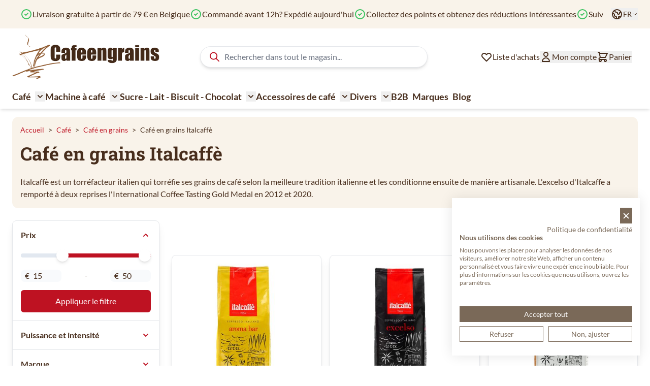

--- FILE ---
content_type: text/html; charset=UTF-8
request_url: https://www.cafeengrains.be/cafe/cafe-en-grains/cafe-en-grains-italcaffe
body_size: 89774
content:
<!doctype html>
<html lang="fr">
<head >
    <meta charset="utf-8"/>
<meta name="title" content="Café en grains Italcaffè | Cafeengrains.be"/>
<meta name="description" content="Achetez Café en grains Italcaffè ✓ Grand assortiment de délicieux cafés et thés ✓ Livraison gratuite en Belgique à partir de 49 €"/>
<meta name="keywords" content="Café en grains Italcaffè"/>
<meta name="robots" content="INDEX,FOLLOW"/>
<meta name="viewport" content="width=device-width, initial-scale=1"/>
<title>Café en grains Italcaffè | Cafeengrains.be</title>
<link  rel="stylesheet" type="text/css"  media="all" href="https://www.cafeengrains.be/static/version1766489962/frontend/Ewings/hyva-dkb/fr_FR/css/styles.css" />
<link  rel="canonical" href="https://www.cafeengrains.be/cafe/cafe-en-grains/cafe-en-grains-italcaffe" />
<link  rel="alternate" hreflang="nl-BE" href="https://www.dekoffieboon.be/koffie/koffiebonen/italcaffe-koffiebonen" />
<link  rel="alternate" hreflang="fr-BE" href="https://www.cafeengrains.be/cafe/cafe-en-grains/cafe-en-grains-italcaffe" />
<link  rel="alternate" hreflang="nl-NL" href="https://www.dekoffieboon.nl/koffie/koffiebonen/italcaffe-koffiebonen" />
<link  rel="alternate" hreflang="de-DE" href="https://kaffeebohne365.de/kaffee/kaffeebohnen/italcaffe-kaffeebohnen" />
<link  rel="alternate" hreflang="fr-FR" href="https://www.cafeengrains365.fr/cafe/cafe-en-grains/cafe-en-grains-italcaffe" />
<link  rel="alternate" hreflang="de-AT" href="https://www.kaffeebohne365.at/kaffee/kaffeebohnen/italcaffe-kaffeebohnen" />
<link  rel="icon" type="image/x-icon" href="https://www.cafeengrains.be/media/favicon/stores/2/favicon-cafeengrains.png" />
<link  rel="shortcut icon" type="image/x-icon" href="https://www.cafeengrains.be/media/favicon/stores/2/favicon-cafeengrains.png" />
            
<script  nonce="eWJ6MnVpb2w2cWFhMmRlaDRzOTI2bHBweXhqOHRpdHY=">
    window.getWpGA4Cookie = function(name) {
        match = document.cookie.match(new RegExp(name + '=([^;]+)'));
        if (match) return decodeURIComponent(match[1].replace(/\+/g, ' ')) ;
    };

    window.ga4AllowServices = false;

    var isCookieRestrictionModeEnabled = 0,
        currentWebsiteId = 1,
        cookieRestrictionName = 'user_allowed_save_cookie';

    if (isCookieRestrictionModeEnabled) {
        allowedCookies = window.getWpGA4Cookie(cookieRestrictionName);

        if (allowedCookies !== undefined) {
            allowedWebsites = JSON.parse(allowedCookies);

            if (allowedWebsites[currentWebsiteId] === 1) {
                window.ga4AllowServices = true;
            }
        }
    } else {
        window.ga4AllowServices = true;
    }
</script>
        <script  nonce="eWJ6MnVpb2w2cWFhMmRlaDRzOTI2bHBweXhqOHRpdHY=">
        if (window.ga4AllowServices) {
            window.dataLayer = window.dataLayer || [];
                        var dl4Objects = [{"pageName":"Caf\u00e9 en grains Italcaff\u00e8 | Cafeengrains.be","pageType":"category"}];
            for (var i in dl4Objects) {
                window.dataLayer.push({ecommerce: null});
                window.dataLayer.push(dl4Objects[i]);
            }
                        var wpGA4Cookies = ['wp_ga4_user_id','wp_ga4_customerGroup'];
            wpGA4Cookies.map(function (cookieName) {
                var cookieValue = window.getWpGA4Cookie(cookieName);
                if (cookieValue) {
                    var dl4Object = {};
                    dl4Object[cookieName.replace('wp_ga4_', '')] = cookieValue;
                    window.dataLayer.push(dl4Object);
                }
            });
        }
    </script>

        <!-- Google Tag Manager -->
<script nonce="eWJ6MnVpb2w2cWFhMmRlaDRzOTI2bHBweXhqOHRpdHY="   > if (window.ga4AllowServices) {(function(w,d,s,l,i){w[l]=w[l]||[];w[l].push({'gtm.start':
new Date().getTime(),event:'gtm.js'});var f=d.getElementsByTagName(s)[0],
j=d.createElement(s),dl=l!='dataLayer'?'&l='+l:'';j.async=true;j.src=
'https://www.googletagmanager.com/gtm.js?id='+i+dl;f.parentNode.insertBefore(j,f);
})(window,document,'script','dataLayer','GTM-PFGTMCM');} </script>
<!-- End Google Tag Manager --><script type="text&#x2F;javascript" src="https&#x3A;&#x2F;&#x2F;chimpstatic.com&#x2F;mcjs-connected&#x2F;js&#x2F;users&#x2F;2028cf108885fc4fccf7f19bf&#x2F;6395d8d68b95508b86d631415.js" defer="defer">
</script>
<script>
    var BASE_URL = 'https://www.cafeengrains.be/';
    var THEME_PATH = 'https://www.cafeengrains.be/static/version1766489962/frontend/Ewings/hyva-dkb/fr_FR';
    var COOKIE_CONFIG = {
        "expires": null,
        "path": "\u002F",
        "domain": ".cafeengrains.be",
        "secure": true,
        "lifetime": "14400",
        "cookie_restriction_enabled": false    };
    var CURRENT_STORE_CODE = 'fr_be';
    var CURRENT_WEBSITE_ID = '1';

    window.hyva = window.hyva || {}

    window.cookie_consent_groups = window.cookie_consent_groups || {}
    window.cookie_consent_groups['necessary'] = true;

    window.cookie_consent_config = window.cookie_consent_config || {};
    window.cookie_consent_config['necessary'] = [].concat(
        window.cookie_consent_config['necessary'] || [],
        [
            'user_allowed_save_cookie',
            'form_key',
            'mage-messages',
            'private_content_version',
            'mage-cache-sessid',
            'last_visited_store',
            'section_data_ids'
        ]
    );
</script>
<script>
    'use strict';
    (function( hyva, undefined ) {

        function lifetimeToExpires(options, defaults) {

            const lifetime = options.lifetime || defaults.lifetime;

            if (lifetime) {
                const date = new Date;
                date.setTime(date.getTime() + lifetime * 1000);
                return date;
            }

            return null;
        }

        function generateRandomString() {

            const allowedCharacters = '0123456789abcdefghijklmnopqrstuvwxyzABCDEFGHIJKLMNOPQRSTUVWXYZ',
                length = 16;

            let formKey = '',
                charactersLength = allowedCharacters.length;

            for (let i = 0; i < length; i++) {
                formKey += allowedCharacters[Math.round(Math.random() * (charactersLength - 1))]
            }

            return formKey;
        }

        const sessionCookieMarker = {noLifetime: true}

        const cookieTempStorage = {};

        const internalCookie = {
            get(name) {
                const v = document.cookie.match('(^|;) ?' + name + '=([^;]*)(;|$)');
                return v ? v[2] : null;
            },
            set(name, value, days, skipSetDomain) {
                let expires,
                    path,
                    domain,
                    secure,
                    samesite;

                const defaultCookieConfig = {
                    expires: null,
                    path: '/',
                    domain: null,
                    secure: false,
                    lifetime: null,
                    samesite: 'lax'
                };

                const cookieConfig = window.COOKIE_CONFIG || {};

                expires = days && days !== sessionCookieMarker
                    ? lifetimeToExpires({lifetime: 24 * 60 * 60 * days, expires: null}, defaultCookieConfig)
                    : lifetimeToExpires(window.COOKIE_CONFIG, defaultCookieConfig) || defaultCookieConfig.expires;

                path = cookieConfig.path || defaultCookieConfig.path;
                domain = !skipSetDomain && (cookieConfig.domain || defaultCookieConfig.domain);
                secure = cookieConfig.secure || defaultCookieConfig.secure;
                samesite = cookieConfig.samesite || defaultCookieConfig.samesite;

                document.cookie = name + "=" + encodeURIComponent(value) +
                    (expires && days !== sessionCookieMarker ? '; expires=' + expires.toGMTString() : '') +
                    (path ? '; path=' + path : '') +
                    (domain ? '; domain=' + domain : '') +
                    (secure ? '; secure' : '') +
                    (samesite ? '; samesite=' + samesite : 'lax');
            },
            isWebsiteAllowedToSaveCookie() {
                const allowedCookies = this.get('user_allowed_save_cookie');
                if (allowedCookies) {
                    const allowedWebsites = JSON.parse(unescape(allowedCookies));

                    return allowedWebsites[CURRENT_WEBSITE_ID] === 1;
                }
                return false;
            },
            getGroupByCookieName(name) {
                const cookieConsentConfig = window.cookie_consent_config || {};
                let group = null;
                for (let prop in cookieConsentConfig) {
                    if (!cookieConsentConfig.hasOwnProperty(prop)) continue;
                    if (cookieConsentConfig[prop].includes(name)) {
                        group = prop;
                        break;
                    }
                }
                return group;
            },
            isCookieAllowed(name) {
                const cookieGroup = this.getGroupByCookieName(name);
                return cookieGroup
                    ? window.cookie_consent_groups[cookieGroup]
                    : this.isWebsiteAllowedToSaveCookie();
            },
            saveTempStorageCookies() {
                for (const [name, data] of Object.entries(cookieTempStorage)) {
                    if (this.isCookieAllowed(name)) {
                        this.set(name, data['value'], data['days'], data['skipSetDomain']);
                        delete cookieTempStorage[name];
                    }
                }
            }
        };

        hyva.getCookie = (name) => {
            const cookieConfig = window.COOKIE_CONFIG || {};

            if (cookieConfig.cookie_restriction_enabled && ! internalCookie.isCookieAllowed(name)) {
                return cookieTempStorage[name] ? cookieTempStorage[name]['value'] : null;
            }

            return internalCookie.get(name);
        }

        hyva.setCookie = (name, value, days, skipSetDomain) => {
            const cookieConfig = window.COOKIE_CONFIG || {};

            if (cookieConfig.cookie_restriction_enabled && ! internalCookie.isCookieAllowed(name)) {
                cookieTempStorage[name] = {value, days, skipSetDomain};
                return;
            }
            return internalCookie.set(name, value, days, skipSetDomain);
        }


        hyva.setSessionCookie = (name, value, skipSetDomain) => {
            return hyva.setCookie(name, value, sessionCookieMarker, skipSetDomain)
        }

        hyva.getBrowserStorage = () => {
            const browserStorage = window.localStorage || window.sessionStorage;
            if (!browserStorage) {
                console.warn('Browser Storage is unavailable');
                return false;
            }
            try {
                browserStorage.setItem('storage_test', '1');
                browserStorage.removeItem('storage_test');
            } catch (error) {
                console.warn('Browser Storage is not accessible', error);
                return false;
            }
            return browserStorage;
        }

        hyva.postForm = (postParams) => {
            const form = document.createElement("form");

            let data = postParams.data;

            if (! postParams.skipUenc && ! data.uenc) {
                data.uenc = btoa(window.location.href);
            }
            form.method = "POST";
            form.action = postParams.action;

            Object.keys(postParams.data).map(key => {
                const field = document.createElement("input");
                field.type = 'hidden'
                field.value = postParams.data[key];
                field.name = key;
                form.appendChild(field);
            });

            const form_key = document.createElement("input");
            form_key.type = 'hidden';
            form_key.value = hyva.getFormKey();
            form_key.name="form_key";
            form.appendChild(form_key);

            document.body.appendChild(form);

            form.submit();
        }

        hyva.getFormKey = function () {
            let formKey = hyva.getCookie('form_key');

            if (!formKey) {
                formKey = generateRandomString();
                hyva.setCookie('form_key', formKey);
            }

            return formKey;
        }

        hyva.formatPrice = (value, showSign, options = {}) => {
            const groupSeparator = options.groupSeparator;
            const decimalSeparator = options.decimalSeparator
            delete options.groupSeparator;
            delete options.decimalSeparator;
            const formatter = new Intl.NumberFormat(
                'fr\u002DFR',
                Object.assign({
                    style: 'currency',
                    currency: 'EUR',
                    signDisplay: showSign ? 'always' : 'auto'
                }, options)
            );
            return (typeof Intl.NumberFormat.prototype.formatToParts === 'function') ?
                formatter.formatToParts(value).map(({type, value}) => {
                    switch (type) {
                        case 'currency':
                            return '\u20AC' || value;
                        case 'minusSign':
                            return '- ';
                        case 'plusSign':
                            return '+ ';
                        case 'group':
                            return groupSeparator !== undefined ? groupSeparator : value;
                        case 'decimal':
                            return decimalSeparator !== undefined ? decimalSeparator : value;
                        default :
                            return value;
                    }
                }).reduce((string, part) => string + part) :
                formatter.format(value);
        }

        const formatStr = function (str, nStart) {
            const args = Array.from(arguments).slice(2);

            return str.replace(/(%+)([0-9]+)/g, (m, p, n) => {
                const idx = parseInt(n) - nStart;

                if (args[idx] === null || args[idx] === void 0) {
                    return m;
                }
                return p.length % 2
                    ? p.slice(0, -1).replace('%%', '%') + args[idx]
                    : p.replace('%%', '%') + n;
            })
        }

        hyva.str = function (string) {
            const args = Array.from(arguments);
            args.splice(1, 0, 1);

            return formatStr.apply(undefined, args);
        }

        hyva.strf = function () {
            const args = Array.from(arguments);
            args.splice(1, 0, 0);

            return formatStr.apply(undefined, args);
        }

        /**
         * Take a html string as `content` parameter and
         * extract an element from the DOM to replace in
         * the current page under the same selector,
         * defined by `targetSelector`
         */
        hyva.replaceDomElement = (targetSelector, content) => {
            // Parse the content and extract the DOM node using the `targetSelector`
            const parser = new DOMParser();
            const doc = parser.parseFromString(content, 'text/html');
            const contentNode = doc.querySelector(targetSelector);

            // Bail if content or target can't be found
            if (!contentNode || !document.querySelector(targetSelector)) {
                return;
            }

                        hyva.activateScripts(contentNode);
            
            // Replace the old DOM node with the new content
            document.querySelector(targetSelector).replaceWith(contentNode);

            // Reload customerSectionData and display cookie-messages if present
            window.dispatchEvent(new CustomEvent("reload-customer-section-data"));
            hyva.initMessages();
        }

        hyva.removeScripts = (contentNode) => {
            const scripts = contentNode.getElementsByTagName('script');
            for (let i = 0; i < scripts.length; i++) {
                scripts[i].parentNode.removeChild(scripts[i]);
            }
            const templates = contentNode.getElementsByTagName('template');
            for (let i = 0; i < templates.length; i++) {
                const container = document.createElement('div');
                container.innerHTML = templates[i].innerHTML;
                hyva.removeScripts(container);
                templates[i].innerHTML = container.innerHTML;
            }
        }

        hyva.activateScripts = (contentNode) => {
            // Create new array from HTMLCollection to avoid mutation of collection while manipulating the DOM.
            const scripts = Array.from(contentNode.getElementsByTagName('script'));

            // Iterate over all script tags to duplicate+inject each into the head
            for (const original of scripts) {
                const script = document.createElement('script');
                original.type && (script.type = original.type);
                script.innerHTML = original.innerHTML;

                // Remove the original (non-executing) script from the contentNode
                original.parentNode.removeChild(original)

                // Add script to head
                document.head.appendChild(script);
            }

            return contentNode;
        }

        const replace = {['+']: '-', ['/']: '_', ['=']: ','};
        hyva.getUenc = () => btoa(window.location.href).replace(/[+/=]/g, match => replace[match]);

        let currentTrap;

        const focusableElements = (rootElement) => {
            const selector = 'button, [href], input, select, textarea, details, [tabindex]:not([tabindex="-1"]';
            return Array.from(rootElement.querySelectorAll(selector))
                .filter(el => {
                    return el.style.display !== 'none'
                        && !el.disabled
                        && el.tabIndex !== -1
                        && (el.offsetWidth || el.offsetHeight || el.getClientRects().length)
                })
        }

        const focusTrap = (e) => {
            const isTabPressed = e.key === 'Tab' || e.keyCode === 9;
            if (!isTabPressed) return;

            const focusable = focusableElements(currentTrap)
            const firstFocusableElement = focusable[0]
            const lastFocusableElement = focusable[focusable.length - 1]

            e.shiftKey
                ? document.activeElement === firstFocusableElement && (lastFocusableElement.focus(), e.preventDefault())
                : document.activeElement === lastFocusableElement && (firstFocusableElement.focus(), e.preventDefault())
        };

        hyva.releaseFocus = (rootElement) => {
            if (currentTrap && (!rootElement || rootElement === currentTrap)) {
                currentTrap.removeEventListener('keydown', focusTrap)
                currentTrap = null
            }
        }
        hyva.trapFocus = (rootElement) => {
            if (!rootElement) return;
            hyva.releaseFocus()
            currentTrap = rootElement
            rootElement.addEventListener('keydown', focusTrap)
            const firstElement = focusableElements(rootElement)[0]
            firstElement && firstElement.focus()
        }

        hyva.safeParseNumber = (rawValue) => {
            const number = rawValue ? parseFloat(rawValue) : null;

            return Array.isArray(number) || isNaN(number) ? rawValue : number;
        }

        const toCamelCase = s => s.split('_').map(word => word.charAt(0).toUpperCase() + word.slice(1)).join('');
        hyva.createBooleanObject = (name, value = false, additionalMethods = {}) => {

            const camelCase = toCamelCase(name);
            const key = '__hyva_bool_' + name

            return new Proxy(Object.assign(
                additionalMethods,
                {
                    [key]: !!value,
                    [name]() {return !!this[key]},
                    ['!' + name]() {return !this[key]}, // @deprecated This does not work with non-CSP Alpine
                    ['not' + camelCase]() {return !this[key]},
                    ['toggle' + camelCase]() {this[key] = !this[key]},
                    [`set${camelCase}True`]() {this[key] = true},
                    [`set${camelCase}False`]() {this[key] = false},
                }
            ), {
                set(target, prop, value) {
                    return prop === name
                        ? (target[key] = !!value)
                        : Reflect.set(...arguments);
                }
            })
        }

                hyva.alpineInitialized = (fn) => window.addEventListener('alpine:initialized', fn, {once: true})
        window.addEventListener('alpine:init', () => Alpine.data('{}', () => ({})), {once: true});
                window.addEventListener('user-allowed-save-cookie', () => internalCookie.saveTempStorageCookies())

    }( window.hyva = window.hyva || {} ));
</script>
<script>
    if (!window.IntersectionObserver) {
        window.IntersectionObserver = function (callback) {
            this.observe = el => el && callback(this.takeRecords());
            this.takeRecords = () => [{isIntersecting: true, intersectionRatio: 1}];
            this.disconnect = () => {};
            this.unobserve = () => {};
        }
    }
</script>

<script>
            document.addEventListener('DOMContentLoaded', () => {
            const pageHeader = document.querySelector('.page-header');
            if (!pageHeader) return;

            const observer = new IntersectionObserver(([e]) => {

                e.target.dataset.sticky = e.intersectionRatio < 1
            }, { threshold: 1 });

            observer.observe(pageHeader)
        });
    
    
        let lastScrollTop = 0;
        window.addEventListener('scrollPosition', () => {
            const scrollOffset = 100;
            document.documentElement.toggleAttribute('data-header-can-sticky', window.pageYOffset > scrollOffset);
            document.documentElement.toggleAttribute('data-header-can-not-sticky', window.pageYOffset <= scrollOffset);

            // Determine scroll direction
            const currentScroll = window.pageYOffset;
            const direction = currentScroll > lastScrollTop ? 'down' : 'up';
            lastScrollTop = currentScroll <= 0 ? 0 : currentScroll;

            // Add the direction as a data attribute
            document.documentElement.setAttribute('data-scroll-dir-y', direction);

            const pageHeader = document.querySelector('.page-header');
            const pageHeaderheight = pageHeader.offsetHeight;

            document.documentElement.style.setProperty('--my-element-height', (pageHeaderheight-1) + 'px');
            document.documentElement.toggleAttribute('data-menu-can-sticky', lastScrollTop >= pageHeaderheight);

        });
    </script>

<style>
    
    .page-header {
        z-index: 30;
        position: sticky;
        top: -1px;
        background-color: #fff;
        transition: background-color 150ms, color 150ms, box-shadow 150ms, translate 300ms;
    }

    
            .page-header[data-sticky="false"] {
            background-color: transparent;
        }
        .page-header[data-sticky="true"] {
            box-shadow: none;
        }
    
            html[data-header-can-sticky][data-scroll-dir-y="down"] .page-header {
            box-shadow: none;
            translate: 0 -100%;
            transition: background-color 150ms, color 150ms, box-shadow 150ms, translate 300ms 150ms;
        }

        html[data-scroll-dir-y="up"][data-header-can-sticky][data-menu-can-sticky] .menu-bar {
            top: var(--my-element-height);
            transition: background-color 150ms, color 150ms, box-shadow 150ms, top 300ms 150ms;
        }

        html[data-scroll-dir-y="up"][data-header-can-sticky][data-menu-can-sticky] .menu-bar #menu-cart-icon {
            display: none;
        }
    </style>

<meta property="og:type" content="product.group"/>
<meta property="og:title" content="Caf&#xE9;&#x20;en&#x20;grains&#x20;Italcaff&#xE8;"/>
<meta property="og:description" content="Achetez&#x20;Caf&#xE9;&#x20;en&#x20;grains&#x20;Italcaff&#xE8;&#x20;&#x2713;&#x20;Grand&#x20;assortiment&#x20;de&#x20;d&#xE9;licieux&#x20;caf&#xE9;s&#x20;et&#x20;th&#xE9;s&#x20;&#x2713;&#x20;Livraison&#x20;gratuite&#x20;en&#x20;Belgique&#x20;&#xE0;&#x20;partir&#x20;de&#x20;49&#x20;&#x20AC;"/>
<meta property="og:url" content="https://www.cafeengrains.be/cafe/cafe-en-grains/cafe-en-grains-italcaffe"/>
<meta property="og:site_name" content="Café en grains"/>
<meta property="og:image" content="https://www.cafeengrains.be/media/og_image/stores/2/cafeengrains-logo.png"/>
<meta property="og:image:width" content="396"/>
<meta property="og:image:height" content="120"/>
<script type="application/ld+json">{"@context":"https:\/\/schema.org","@type":"WebSite","url":"https:\/\/www.cafeengrains.be\/","name":"Caf\u00e9 en grains"}</script><script type="application/ld+json">{"@context":"https:\/\/schema.org","@type":"LocalBusiness","@id":"https:\/\/www.cafeengrains.be\/","name":"Caf\u00e9 en grains","telephone":"+32474671300","address":{"@type":"PostalAddress","addressCountry":"","addressLocality":"Houthalen-Helchteren","addressRegion":"","streetAddress":"Europark 2071\/3","postalCode":"3530"},"image":"https:\/\/www.cafeengrains.be\/media\/seller_image\/stores\/2\/cafeengrains-logo.png","url":"https:\/\/www.cafeengrains.be\/"}</script><script type="application/ld+json">{"@context":"https:\/\/schema.org","@type":"BreadcrumbList","itemListElement":[{"@type":"ListItem","item":{"@id":"https:\/\/www.cafeengrains.be\/cafe","name":"Caf\u00e9"},"position":1},{"@type":"ListItem","item":{"@id":"https:\/\/www.cafeengrains.be\/cafe\/cafe-en-grains","name":"Caf\u00e9 en grains"},"position":2},{"@type":"ListItem","item":{"@id":"https:\/\/www.cafeengrains.be\/cafe\/cafe-en-grains\/cafe-en-grains-italcaffe","name":"Caf\u00e9 en grains Italcaff\u00e8"},"position":3}]}</script><script>
    'use strict';

    (function () {
        window.initAmAppendLabels = {
            selectors: {
                labelWrapper: '.amlabel-position-wrapper'
            },
            /**
             * We use approach from hyva.replaceDomElement method to replace labels and init components
             *
             * @param {HTMLElement} labelContainer
             * @param {string} labelHtml
             * @return {void}
             */
            appendLabels: function (labelContainer, labelHtml) {
                const parser = new DOMParser();
                const doc = parser.parseFromString(labelHtml, 'text/html');
                const nodes = doc.querySelectorAll(this.selectors.labelWrapper);

                if (!nodes) {
                    return;
                }

                labelContainer.append(...nodes);
            }
        };
    })();
</script>

<script>
    window.addEventListener('DOMContentLoaded', () => {
        if (window._amSwiperLoaded) {
            return;
        }

        // Load Swiper script asynchronously
        const script = document.createElement('script');
        script.src = 'https://www.cafeengrains.be/static/version1766489962/frontend/Ewings/hyva-dkb/fr_FR/Amasty_ShopByBrandHyvaCompatibility/js/swiper.min.js';
        script.async = true;
        document.body.appendChild(script);

        window._amSwiperLoaded = true;

        script.onload = () => {
            // Dispatch custom event when Swiper is loaded
            window.dispatchEvent(new CustomEvent('amSwiperLoaded', {}));
        }

        // Load Swiper CSS file
        const styles = document.createElement('link');
        styles.rel = 'stylesheet';
        styles.href = 'https://www.cafeengrains.be/static/version1766489962/frontend/Ewings/hyva-dkb/fr_FR/Amasty_ShopByBrandHyvaCompatibility/css/swiper.min.css';

        document.head.appendChild(styles);
    });
</script>

<script>
    window.addEventListener('init-external-scripts', () => {
        if (window._amSwiperLoaded) {
            return;
        }

        // Load Swiper script asynchronously
        const script = document.createElement('script');
        script.src = 'https://www.cafeengrains.be/static/version1766489962/frontend/Ewings/hyva-dkb/fr_FR/Amasty_MostviewedHyva/js/swiper.min.js';
        script.async = true;
        document.body.appendChild(script);

        window._amSwiperLoaded = true;

        script.onload = () => {
            // Dispatch custom event when Swiper is loaded
            window.dispatchEvent(new CustomEvent('amSwiperLoaded', {}));
        }

        // Load Swiper CSS file
        const styles = document.createElement('link');
        styles.rel = 'stylesheet';
        styles.href = 'https://www.cafeengrains.be/static/version1766489962/frontend/Ewings/hyva-dkb/fr_FR/Amasty_MostviewedHyva/css/swiper.min.css';

        document.head.appendChild(styles);
    }, { once: true, passive: true });
</script>

<script type="application/ld+json">{"@context":"https:\/\/schema.org\/","@type":"WebPage","url":"https:\/\/www.cafeengrains.be\/cafe\/cafe-en-grains\/cafe-en-grains-italcaffe","mainEntity":{"@context":"https:\/\/schema.org","@type":"OfferCatalog","name":"Caf\u00e9 en grains Italcaff\u00e8","url":"https:\/\/www.cafeengrains.be\/cafe\/cafe-en-grains\/cafe-en-grains-italcaffe","numberOfItems":4,"itemListElement":[{"@type":"Product","name":"Caf\u00e9 en grains Italcaff\u00e8 Aroma Bar (1kg)","description":"Informations cl\u00e9s sur caf\u00e9 en grains Italcaff\u00e8 Aroma Bar (1kg) go\u00fbt plein ar\u00f4me riche et intense torr\u00e9faction moyenne Informations d\u00e9taill\u00e9es L'histoire Italcaff\u00e8 commence en 1969 \u00e0 La Spezia, quand Ennio Poli d\u00e9cide de transformer son \u00e9picerie en torr\u00e9facteur de caf\u00e9. Son objectif \u00e9tait de s\u00e9lectionner les meilleurs caf\u00e9s du monde entier, de les amener dans son pays et de les travailler avec passion pour donner \u00e0 ses clients l'ar\u00f4me authentique du v\u00e9ritable espresso italien. \u00c0 ce jour, sa passion est perp\u00e9tu\u00e9e par son fils et sa fille qui ont d\u00e9cid\u00e9 de faire revivre Italcaff\u00e9 Imagine \u00e0 l'occasion de son 50e anniversaire en s'inspirant de la beaut\u00e9 de leur patrie. Italcaff\u00e8 bar ar\u00f4me est un m\u00e9lange de grains de caf\u00e9 avec une saveur et un ar\u00f4me riche, intense.","image":"https:\/\/www.cafeengrains.be\/media\/catalog\/product\/cache\/51972e8781dee4a7357cf1beb1c23b61\/i\/t\/italcaffe_aromabar.jpg","offers":{"@type":"https:\/\/schema.org\/Offer","price":19.55,"url":"https:\/\/www.cafeengrains.be\/cafe\/cafe-en-grains\/cafe-en-grains-italcaffe\/cafe-en-grains-italcaffe-aroma-bar-1kg","priceCurrency":"EUR","availability":"https:\/\/schema.org\/InStock","shippingDetails":{"deliveryTime":{"businessDays":{"@type":"OpeningHoursSpecification","dayOfWeek":[""]},"@type":"ShippingDeliveryTime"},"@type":"OfferShippingDetails"},"itemCondition":"NewCondition"},"brand":"Italcaff\u00e8","gtin13":"8002640000763","sku":"KB-ITA1003","category":"Caf\u00e9 en grains Italcaff\u00e8"},{"@type":"Product","name":"Caf\u00e9 en grains Italcaff\u00e8 Excelso (1kg)","description":"Informations cl\u00e9s sur Caf\u00e9 en grains Italcaff\u00e8 excelso (1kg) 2x M\u00e9daille d'or internationale de d\u00e9gustation de caf\u00e9 gagnante 2012 et 2020 85% arabica et 15% robusta Marque moyenne Cr\u00e8me riche, corps rond, faible acidit\u00e9 Tons de fruits secs, de noix et d'\u00e9pices Informations d\u00e9taill\u00e9es L'Italcaff\u00e8's Excelso est le choix parfait si vous voulez un espresso aromatique de haute qualit\u00e9. Comme ses fr\u00e8res et s\u0153urs Italcaff\u00e8, l'Excelso est \u00e9galement torr\u00e9fi\u00e9 moyennement, mais en retour il a une douceur extraordinaire. Vous go\u00fbtez les notes de fruits secs, de noix et d'\u00e9pices. Le r\u00e9sultat est un espresso qui vaut vraiment la tentation. La qualit\u00e9 des Excelsos a remport\u00e9 la m\u00e9daille d'or aux championnats internationaux de d\u00e9gustation de caf\u00e9 2012 \u00e0 Brescia, en Italie. Et cet espresso a \u00e9galement convaincu le jury en 2020 et a de nouveau remport\u00e9 la m\u00e9daille d'or. Ces grains sp\u00e9ciaux sont parfaits pour pr\u00e9parer un simple expresso, un cappuccino cr\u00e9meux ou un caf\u00e9 filtre classique.","image":"https:\/\/www.cafeengrains.be\/media\/catalog\/product\/cache\/51972e8781dee4a7357cf1beb1c23b61\/i\/t\/italcaffe_excelso.jpg","offers":{"@type":"https:\/\/schema.org\/Offer","price":29.95,"url":"https:\/\/www.cafeengrains.be\/cafe\/cafe-en-grains\/cafe-en-grains-italcaffe\/cafe-en-grains-italcaffe-excelso-1kg","priceCurrency":"EUR","availability":"https:\/\/schema.org\/InStock","shippingDetails":{"deliveryTime":{"businessDays":{"@type":"OpeningHoursSpecification","dayOfWeek":[""]},"@type":"ShippingDeliveryTime"},"@type":"OfferShippingDetails"},"itemCondition":"NewCondition"},"brand":"Italcaff\u00e8","gtin13":"8002640000435","sku":"KB-ITA1001","category":"Caf\u00e9 en grains Italcaff\u00e8"},{"@type":"Product","name":"Caf\u00e9 en grains Italcaff\u00e8 Dolce Crema (1kg)","description":"Informations cl\u00e9s sur caf\u00e9 en grains Italcaff\u00e8 dolce crema (1kg) arabica et robusta ar\u00f4me doux, riche et plein Informations d\u00e9taill\u00e9es Les grains de caf\u00e9 Italcaff\u00e8 dolce crema se caract\u00e9risent par un ar\u00f4me doux, riche et plein. C'est une combinaison parfaite de grains Arabica et Robusta, dos\u00e9s avec pr\u00e9cision pour vous offrir un excellent caf\u00e9 expresso italien. &nbsp;","image":"https:\/\/www.cafeengrains.be\/media\/catalog\/product\/cache\/51972e8781dee4a7357cf1beb1c23b61\/i\/t\/italcaffe_dolcecrema.jpg","offers":{"@type":"https:\/\/schema.org\/Offer","price":22.95,"url":"https:\/\/www.cafeengrains.be\/cafe\/cafe-en-grains\/cafe-en-grains-italcaffe\/cafe-en-grains-italcaffe-dolce-crema-1kg","priceCurrency":"EUR","availability":"https:\/\/schema.org\/InStock","shippingDetails":{"deliveryTime":{"businessDays":{"@type":"OpeningHoursSpecification","dayOfWeek":[""]},"@type":"ShippingDeliveryTime"},"@type":"OfferShippingDetails"},"itemCondition":"NewCondition"},"brand":"Italcaff\u00e8","gtin13":"8002640000633","sku":"KB-ITA1002","category":"Caf\u00e9 en grains Italcaff\u00e8"},{"@type":"Product","name":"Caf\u00e9 en grains Italcaff\u00e9 3kg + 1 cappuccino tas GRATUIT","description":"Informations cl\u00e9s sur Caf\u00e9 en grains Italcaff\u00e9 3kg + 1 tasse gratuit Lors de l'achat Italcaff\u00e9 grains de caf\u00e9 de Aroma Bar, 1kg Excelso et 1 kg Dolce crema vous recevrez 1 tasse de cappuccino et soucoupe gratuitement. Informations d\u00e9taill\u00e9es Italcaff\u00e8 bar ar\u00f4me est un m\u00e9lange de grains de caf\u00e9 avec une saveur et un ar\u00f4me riche, intense. L'Italcaff\u00e8's Excelso est le choix parfait si vous voulez un espresso aromatique de haute qualit\u00e9. Les grains de caf\u00e9 Italcaff\u00e8 dolce crema se caract\u00e9risent par un ar\u00f4me doux, riche et plein.","image":"https:\/\/www.cafeengrains.be\/media\/catalog\/product\/cache\/51972e8781dee4a7357cf1beb1c23b61\/3\/k\/3kg-italcaffe-en-tas.jpg","offers":{"@type":"https:\/\/schema.org\/Offer","price":47.85,"url":"https:\/\/www.cafeengrains.be\/cafe\/cafe-en-grains\/cafe-en-grains-italcaffe\/cafe-en-grains-italcaffe-3kg-1-cappuccino-tas-gratuit","priceCurrency":"EUR","availability":"https:\/\/schema.org\/OutOfStock","shippingDetails":{"deliveryTime":{"businessDays":{"@type":"OpeningHoursSpecification","dayOfWeek":[""]},"@type":"ShippingDeliveryTime"},"@type":"OfferShippingDetails"},"itemCondition":"NewCondition"},"brand":"Italcaff\u00e8","sku":"KB-ITA1004","category":"Caf\u00e9 en grains Italcaff\u00e8"}]},"speakable":{"@type":"SpeakableSpecification","cssSelector":[".category-description"],"xpath":["\/html\/head\/title"]}}</script></head>
<body id="html-body" class="page-with-filter page-products categorypath-cafe-cafe-en-grains-cafe-en-grains-italcaffe category-cafe-en-grains-italcaffe catalog-category-view page-layout-2columns-left">
<!-- Google Tag Manager (noscript) -->
<noscript><iframe src="https://www.googletagmanager.com/ns.html?id=GTM-PFGTMCM"
height="0" width="0" style="display:none;visibility:hidden"></iframe></noscript>
<!-- End Google Tag Manager (noscript) -->
    <script>
        (function () {
            'use strict';

            window.amRecaptchaModel = {
                formsToProtect: "form\u005Baction\u002A\u003D\u0022amasty_customform\u002Fform\u002Fsubmit\u0022\u005D",
                isEnabledOnPayments: "",
                checkoutRecaptchaValidateUrl: "https://www.cafeengrains.be/amcapthca/checkout/validate/",
                invisibleCaptchaCustomForm: "1",
                recaptchaConfig: {
                    lang: "hl\u003Den" || 'hl=en',
                    theme: "light",
                    badge: "bottomright",
                    sitekey: "6Lc5SS4gAAAAAD2iETbJwK9jZiSAWfXYvsCeZxmD",
                    size: "invisible"
                },
                url: 'https://www.google.com/recaptcha/api.js',
                isCaptchaScriptLoaded: false,
                isInvisible: "invisible" === 'invisible',

                /**
                 * Submit event
                 *
                 * @param {Object} $event
                 * @return {void}
                 */
                execute: function ($event) {
                    const eventTarget = $event?.target;
                    if (this.isCaptchaScriptLoaded) {
                        this.executeCaptcha(eventTarget);
                    } else {
                        window.addEventListener('amcaptcha-script-loaded', () => {
                            this.isCaptchaScriptLoaded = true;
                            this.executeCaptcha(eventTarget);
                            this.initAmcaptchaBadges();
                        });

                        this.loadRecaptchaScript();
                    }
                },

                /**
                 * Execute original submit
                 *
                 * @param {Object} $event
                 * @param {HTMLElement} $el
                 * @return {void}
                 */
                recaptchaCallback: function ($event, $el) {
                    this.shouldExecuteCallback($event, $el) && $el.dispatchEvent(new CustomEvent('amrecaptcha-executable-callback'));
                },

                /**
                 * Reset captcha
                 *
                 * @param {Object} $event
                 * @param {HTMLElement} $el
                 */
                expiredCallback: function($event, $el) {
                    this.shouldExecuteCallback($event, $el) && grecaptcha.reset($event.detail.widgetId);
                },

                /**
                 * Checks if event is fired on submitted element
                 *
                 * @param {Object} $event
                 * @param {HTMLElement} $el
                 * @return {boolean}
                 */
                shouldExecuteCallback: function($event, $el) {
                    const eventWidgetId = $event.detail.widgetId;
                    const elementWidgetId = $el.dataset.amCaptchaWidgetId || $el.closest('form')?.dataset.amCaptchaWidgetId;

                    return eventWidgetId === elementWidgetId;
                },

                /**
                 * Run captcha for widget by id
                 *
                 * @param {HTMLElement} eventTarget
                 * @return {void}
                 */
                executeCaptcha: function(eventTarget) {
                    if (!eventTarget.dataset.hasOwnProperty('amCaptchaRendered')) {
                        this.bindCaptchaGlobalCallbacks(eventTarget);
                        this.renderCaptcha(eventTarget);
                        eventTarget.dataset.amCaptchaRendered = '';
                    }

                    const widgetId = this.getWidgetId(eventTarget);

                    if (!widgetId) {
                        typeof window.dispatchMessages !== "undefined" && window.dispatchMessages([
                            {
                                type: "error",
                                text: 'Recaptcha\u0020cannot\u0020properly\u0020validate\u0020form.'
                            }
                        ]);
                        return;
                    }

                    window.dispatchEvent(new CustomEvent('amcaptcha-loading-start'));
                    grecaptcha.reset(widgetId);

                    if (!this.isInvisible) {
                        this.stopAmcaptchaLoading();
                        return;
                    }

                    grecaptcha.execute(widgetId)
                        .then(() => this.stopAmcaptchaLoading())
                        .catch(() => this.stopAmcaptchaLoading());
                },

                /**
                 * Add recaptcha script to page
                 *
                 * @return {void}
                 */
                loadRecaptchaScript: function () {
                    const lang = window.amRecaptchaModel.recaptchaConfig.lang;
                    const url = `${window.amRecaptchaModel.url}?onload=amRecaptchaLoadCallback&render=explicit&${lang}`;
                    const script = document.createElement('script');

                    script.type = 'text/javascript';
                    script.src = url;
                    script.async = true;
                    document.head.appendChild(script);
                },

                /**
                 * Stop loader on page
                 *
                 * @return {void}
                 */
                stopAmcaptchaLoading: function () {
                    window.dispatchEvent(new CustomEvent('amcaptcha-loading-stop'));
                },

                /**
                 * Add attributes to hide captcha badge
                 *
                 * @return {void}
                 */
                initAmcaptchaBadges: function () {
                    if (!this.isInvisible) {
                        return;
                    }

                    document.querySelectorAll('.grecaptcha-badge')?.forEach(captchaBadge => {
                        captchaBadge?.setAttribute('x-data', 'amGrecaptchaBadge');
                        captchaBadge?.setAttribute('x-on:amcaptcha-loading-start.window', 'loadingStart');
                        captchaBadge?.setAttribute('x-on:amcaptcha-loading-stop.window', 'loadingStop');
                        captchaBadge?.setAttribute(':class', 'getVisibility');
                    });
                },

                /**
                 * Get form widgetId
                 *
                 * @param {HTMLElement} eventTarget
                 * @return {string}
                 */
                getWidgetId: function (eventTarget) {
                    return eventTarget.dataset.amCaptchaWidgetId
                        || eventTarget.closest('form')?.dataset.amCaptchaWidgetId;
                },

                /**
                 * Add captcha badge or checkbox to protected form.
                 * Store widgetId in dataset to pass this info in callbacks
                 *
                 * @param {HTMLElement} eventTarget
                 * @return {void}
                 */
                renderCaptcha: function (eventTarget) {
                    const captchaElement = document.createElement('div');
                    const formContent = eventTarget.closest('form')?.querySelector('[data-element="form-content"]')
                        ?? eventTarget.closest('form');
                    formContent?.appendChild(captchaElement);

                    eventTarget.dataset.amCaptchaWidgetId = grecaptcha.render(captchaElement, {
                        ...window.amRecaptchaModel?.recaptchaConfig,
                        callback: () => {
                            window.dispatchEvent(new CustomEvent(
                                'amrecaptcha-callback', {
                                    detail: this.getCaptchaCallbackDetail(eventTarget)
                                }));
                        },
                        'expired-callback': () => {
                            window.dispatchEvent(new CustomEvent(
                                'amrecaptcha-expired-callback', {
                                    detail: this.getCaptchaCallbackDetail(eventTarget)
                                }));
                        }
                    });
                },

                /**
                 * Get detail property for callback event
                 *
                 * @param {HTMLElement} eventTarget
                 * @return {object}
                 */
                getCaptchaCallbackDetail: function (eventTarget) {
                    return {
                        widgetId: eventTarget.dataset.amCaptchaWidgetId,
                        form: eventTarget
                    }
                },

                /**
                 * Add functions that will be called on the global state
                 *
                 * @param {HTMLElement} eventTarget
                 * @return {void}
                 */
                bindCaptchaGlobalCallbacks: function (eventTarget) {
                    eventTarget.setAttribute(
                        'x-on:amrecaptcha-callback.window',
                        `amRecaptchaModelRecaptchaCallback`
                    );
                    eventTarget.setAttribute(
                        'x-on:amrecaptcha-expired-callback.window',
                        'amRecaptchaModelExpiredCallback'
                    );
                }
            };
        })(window.amRecaptchaModel = window.amRecaptchaModel || {});

        window.amRecaptchaLoadCallback = function () {
            window.dispatchEvent(new CustomEvent('amcaptcha-script-loaded'));
        }

        function amGrecaptchaBadge() {
            return {
                visible: true,

                loadingStart () {
                    this.visible = true;
                },

                loadingStop () {
                    this.visible = false;
                },

                getVisibility() {
                    return { 'invisible': !this.visible };
                }
            };
        }

        window.addEventListener(
            'alpine:init', () => Alpine.data('amGrecaptchaBadge', amGrecaptchaBadge), {once: true}
        )
    </script>
    <input name="form_key" type="hidden" value="xLPk9qo0o9sDAv9H" />
    <noscript>
        <section class="message global noscript border-b-2 border-blue-500 bg-blue-50 shadow-none m-0 px-0 rounded-none font-normal">
            <div class="container text-center">
                <p>
                    <strong>Javascript est désactivé dans votre navigateur.</strong>
                    <span>
                        Pour une expérience optimale sur notre site, veuillez autoriser Javascript sur votre navigateur.                    </span>
                </p>
            </div>
        </section>
    </noscript>


<script>
    document.body.addEventListener('touchstart', () => {}, {passive: true})
</script>

    <script>
        window.amRecaptchaModel = window.amRecaptchaModel || {};
    </script>
    <div class="page-wrapper"><header class="page-header sticky lg:relative top-0 z-50"><a class="action skip sr-only focus:not-sr-only focus:absolute focus:z-40 focus:bg-neutral-white
   contentarea"
   href="#contentarea">
    <span>
        Aller au contenu    </span>
</a>
<script>
    function initHeader() {
        let scrollTimeout = null;

        return {
            searchOpen: false,
            cart: {},
            isCartOpen: false,
            getData(data) {
                if (data.cart) {
                    this.cart = data.cart
                }
            },
            isCartEmpty() {
                return !this.cart.summary_count
            },
            toggleCart(event) {
                if (event.detail && event.detail.isOpen !== undefined) {
                    this.isCartOpen = event.detail.isOpen
                    if (!this.isCartOpen && this.$refs && this.$refs.cartButton) {
                        this.$refs.cartButton.focus()
                    }
                } else {
                                        this.isCartOpen = true
                }
            },
        }
    }

    function initCompareHeader() {
        return {
            compareProducts: null,
            itemCount: 0,
            receiveCompareData(data) {
                if (data['compare-products']) {
                    this.compareProducts = data['compare-products'];
                    this.itemCount = this.compareProducts.count;
                }
            }
        }
    }
</script>
<div id="header"
    class=""
    x-data="initHeader()"
    @private-content-loaded.window="getData(event.detail.data)">
    <div class="bg-neutral-lighter">
        <div class="container flex justify-between py-4 items-center">
            <style>.cmsb76-flex {
display: flex
}
.cmsb76-items-center {
align-items: center
}
.cmsb76-text-sm {
font-size: 0.875rem;
line-height: 1.25rem
}</style>
<div class="cmsb76-flex cmsb76-items-center cmsb76-text-sm" data-content-type="html" data-appearance="default" data-element="main" data-decoded="true"><!-- Elfsight Google Reviews | Top header - Google Reviews -->
<script src="https://elfsightcdn.com/platform.js" async></script>
<div class="elfsight-app-15ded973-ed66-496a-ad23-d4ac5cdba232" data-elfsight-app-lazy></div></div>
<script>
    function carousel() {
        return {
            container: null,
            prev: null,
            next: null,
            first: null,
            visibleElements: null,
            speed: 5000,
            slidePage: true, // set to false for sliding one item at the time, true for the whole visible set
            sliderTimer: null,
            init() {
                this.container = this.$refs.container
                this.first = this.container.firstElementChild;
                this.update();
                this.container.addEventListener('scroll', this.update.bind(this), {passive: true});
            },
            start() {
                this.sliderTimer = setInterval(() => {
                    this.next ? this.scrollTo(this.next) : this.scrollTo(this.first)
                }, this.speed);
            },
            stop() {
                clearInterval(this.sliderTimer);
            },
            update() {
                const rect = this.container.getBoundingClientRect();

                this.visibleElements = Array.from(this.container.children).filter((child) => {
                    const childRect = child.getBoundingClientRect();
                    return childRect.left >= Math.floor(rect.left) && Math.floor(childRect.right) <= rect.right;
                });

                if (this.visibleElements.length > 0) {
                    this.next = this.getNextElement();
                }
            },
            getNextElement() {
                const lastVisibleElement = this.visibleElements[this.visibleElements.length - 1];
                let nextElement = lastVisibleElement.nextElementSibling;
                return nextElement instanceof HTMLElement ? nextElement : this.first;
            },
            scrollTo(element) {
                const current = this.container;
                if (!current || !element) return;
                const nextScrollPosition = element.offsetLeft;
                current.scroll({ left: nextScrollPosition, behavior: 'smooth' });
            }
        };
    }


</script>

<section
    x-data="carousel()"
    x-defer="intersect"
    x-id="['carousel-end', 'carousel-desc']"
    x-intersect:enter="start()"
    x-intersect:leave="stop()"
    class="relative min-w-0 w-full"
>
    <div
        class="easy-usp-top mx-2 lg:mx-4 snap flex gap-4 justify-between overflow-x-auto overscroll-x-contain"
        role="region"
        aria-roledescription="Carrousel"
        aria-live="polite"
        x-ref="container"
    >
                    <div class="shrink-0 flex items-center gap-1">
               <svg xmlns="http://www.w3.org/2000/svg" fill="none" viewBox="0 0 24 24" stroke-width="2" stroke="currentColor" class="usp-icon-check-circle" width="24" height="24" role="img">
  <path stroke-linecap="round" stroke-linejoin="round" d="M9 12l2 2 4-4m6 2a9 9 0 11-18 0 9 9 0 0118 0z"/>
<title>check-circle</title></svg>
                                    <span class="easy-usp-top-text">Livraison gratuite à partir de 79 € en Belgique</span>
                            </div>
                    <div class="shrink-0 flex items-center gap-1">
               <svg xmlns="http://www.w3.org/2000/svg" fill="none" viewBox="0 0 24 24" stroke-width="2" stroke="currentColor" class="usp-icon-check-circle" width="24" height="24" role="img">
  <path stroke-linecap="round" stroke-linejoin="round" d="M9 12l2 2 4-4m6 2a9 9 0 11-18 0 9 9 0 0118 0z"/>
<title>check-circle</title></svg>
                                    <span class="easy-usp-top-text">Commandé avant 12h? Expédié aujourd&#039;hui</span>
                            </div>
                    <div class="shrink-0 flex items-center gap-1">
               <svg xmlns="http://www.w3.org/2000/svg" fill="none" viewBox="0 0 24 24" stroke-width="2" stroke="currentColor" class="usp-icon-check-circle" width="24" height="24" role="img">
  <path stroke-linecap="round" stroke-linejoin="round" d="M9 12l2 2 4-4m6 2a9 9 0 11-18 0 9 9 0 0118 0z"/>
<title>check-circle</title></svg>
                                    <span class="easy-usp-top-text">Collectez des points et obtenez des réductions intéressantes</span>
                            </div>
                    <div class="shrink-0 flex items-center gap-1">
               <svg xmlns="http://www.w3.org/2000/svg" fill="none" viewBox="0 0 24 24" stroke-width="2" stroke="currentColor" class="usp-icon-check-circle" width="24" height="24" role="img">
  <path stroke-linecap="round" stroke-linejoin="round" d="M9 12l2 2 4-4m6 2a9 9 0 11-18 0 9 9 0 0118 0z"/>
<title>check-circle</title></svg>
                                    <span class="easy-usp-top-text">Suivez votre commande avec TRACK &amp; TRACE</span>
                            </div>
            </div>
    <span :id="$id('carousel-end')" tabindex="-1"></span>
</section>
            <div>
                    <div x-data="initStoreSwitcher"
        class="store-language-switcher__wrapper scope-wrapper relative"
    >
        <div class="store-language-switcher__title scope-title sr-only">
            Langue        </div>

        <button @click.prevent="toggleOpen"
                @click.outside="setOpenFalse"
                @keydown.window.escape="setOpenFalse"
                type="button"
                class="store-language-switcher__button scope-button flex border-0 text-neutral-black text-sm hover:text-primary gap-1 items-center md:text-medium"
                aria-haspopup="true"
                aria-expanded="true"
        >
                            <svg xmlns="http://www.w3.org/2000/svg" fill="none" viewBox="0 0 24 24" stroke-width="2" stroke="currentColor" width="24" height="24" aria-hidden="true">
  <path stroke-linecap="round" stroke-linejoin="round" d="M3.055 11H5a2 2 0 012 2v1a2 2 0 002 2 2 2 0 012 2v2.945M8 3.935V5.5A2.5 2.5 0 0010.5 8h.5a2 2 0 012 2 2 2 0 104 0 2 2 0 012-2h1.064M15 20.488V18a2 2 0 012-2h3.064M21 12a9 9 0 11-18 0 9 9 0 0118 0z"/>
</svg>
                        <span class="store-language-switcher__current scope-current hidden md:inline">
                FR            </span>
                        <svg xmlns="http://www.w3.org/2000/svg" fill="none" viewBox="0 0 24 24" stroke-width="2" stroke="currentColor" class="store-language-switcher__chevron scope-chevron h-3 w-3" width="25" height="25" role="img">
  <path stroke-linecap="round" stroke-linejoin="round" d="M19 9l-7 7-7-7"/>
<title>chevron-down</title></svg>
        </button>

        <nav
            x-cloak
            x-show="open"
            class="store-language-switcher__store-nav scope-store-nav absolute z-40 right-1/2 top-full w-56 mt-1 py-2 rounded bg-neutral-white shadow-lg origin-top-left overflow-auto translate-x-1/2 sm:-mr-4 sm:right-0 sm:translate-x-0 sm:w-48 lg:mt-3"
        >
            <div class="my-1" role="menu" aria-orientation="vertical" aria-labelledby="options-menu">
                                                            <a href="https://www.cafeengrains.be/stores/store/redirect/___store/nl_be/___from_store/fr_be/uenc/aHR0cHM6Ly93d3cuZGVrb2ZmaWVib29uLmJlL2NhZmUvY2FmZS1lbi1ncmFpbnMvY2FmZS1lbi1ncmFpbnMtaXRhbGNhZmZlP19fX3N0b3JlPW5sX2Jl/"
                           class="store-language-switcher__store-link scope-store-link block py-2 hover:bg-neutral-lighter lg:py-2"
                        >
                                                        Nederlands                        </a>
                                                                                    </div>
        </nav>

    </div>
    <script>
        function initStoreSwitcher() {
            return hyva.createBooleanObject('open')
        }
        window.addEventListener('alpine:init', () => Alpine.data('initStoreSwitcher', initStoreSwitcher), {once: true})
    </script>
                </div>
        </div>
    </div>

    <div class="bg-neutral-white relative py-2">
        <div class="relative container flex flex-wrap justify-between items-center">

            

    <script>
        'use strict';

        const initMenuMobile_69720cf3bd3af = () => ({
            open: false,
            openMenu(event) {
                this.open = true
                this.$nextTick(() => hyva.trapFocus(this.$refs['menu-dialog']))
                // Prevent from body scrolling while mobile menu opened
                document.body.classList.add('fixed', 'w-full')
            },
            closeMenu(event) {
                event.stopPropagation()
                document.body.classList.remove('fixed', 'w-full')
                this.open = false
                this.$nextTick(() => this.$refs['open-menu-button'].focus() || hyva.releaseFocus())
            },
            toggleSubmenu(index) {
                this[index] = !this[index]

                if (this[index]) {
                    const focusableElements = 'button:not([disabled]), a[href]:not([tabindex="-1"]), [tabindex]:not([tabindex="-1"])'
                    this.$nextTick(() => {
                        this.$refs['submenu-' + index]?.querySelector(focusableElements)?.focus()
                    })
                }
            },
        })
    </script>
    <nav
        class="
            menu-position-left            snowdog-topmenu-mobile flex content-center z-50 text-primary-darker  navigation lg:hidden mr-2
                     "
        x-data="initMenuMobile_69720cf3bd3af()"
        @keydown.escape="open && closeMenu"
        @click.outside="open && closeMenu"
        aria-label="Menu&#x20;principal"
        role="navigation"
    >
        <button x-ref="open-menu-button"
            @click="openMenu"
            type="button"
            aria-label="Ouvrir&#x20;le&#x20;menu"
            :aria-expanded="open"
            aria-haspopup="menu"
        >
            <svg xmlns="http://www.w3.org/2000/svg" fill="none" viewBox="0 0 24 24" stroke-width="2" stroke="currentColor" class="text-neutral-black" width="24" height="24" aria-hidden="true">
  <path stroke-linecap="round" stroke-linejoin="round" d="M4 6h16M4 12h16M4 18h16"/>
</svg>
        </button>
        <div class="backdrop"
            x-show="open"
            x-transition:enter="ease-in-out duration-500"
            x-transition:enter-start="opacity-0"
            x-transition:enter-end="opacity-100"
            x-transition:leave="ease-in-out duration-500"
            x-transition:leave-start="opacity-100"
            x-transition:leave-end="opacity-0"
            @click="closeMenu"
            x-cloak
        ></div>

        
<div
    class="fixed z-20 top-0 left-0 w-full max-w-lg h-full bg-neutral-white overflow-y-auto overflow-x-hidden transform transition ease-in-out duration-500 sm:duration-700"
    :class="{
        '-translate-x-full' : !open,
        'translate-x-0 shadow-2xl' : open,
    }"
    x-cloak
    x-ref="menu-dialog"
    role="dialog"
    aria-modal="true"
    aria-label="Menu&#x20;principal"
    :aria-hidden="open ? 'false' : 'true'">
            <div x-show="open"
                class="flex flex-col-reverse"
            >
                <ul class="mb-1 divide-y divide-light">
                                                                    <li x-data="{'node918': false }"
                            class="py-2 "
                        >
                                                            <button
                                    class="flex items-center justify-between w-full px-8 py-2 text-neutral-black"
                                    @click="toggleSubmenu('node918')"
                                    aria-label="Toggle&#x20;submenu&#x20;for&#x20;Caf&#xE9;"
                                    :aria-expanded="node918 === true"
                                    type="button"
                                >
                                    <span>
                                        Café                                    </span>
                                    <div class="transition-transform"
                                        :class="{'rotate-180' : node918 === true}"
                                    >
                                        <svg xmlns="http://www.w3.org/2000/svg" fill="none" viewBox="0 0 24 24" stroke-width="2" stroke="currentColor" class="text-dark" width="20" height="20" aria-hidden="true">
  <path stroke-linecap="round" stroke-linejoin="round" d="M19 9l-7 7-7-7"/>
</svg>
                                    </div>
                                </button>
                                        <ul x-ref="submenu-node918"
        class="pb-2 pl-4"
        x-show="node918"
        x-collapse
        :aria-hidden="node918 === false ? 'true' : 'false'"
        title="Caf&#xE9;"
    >
            <li>
            
<a href="https://www.cafeengrains.be/cafe"
    class="snowdog-menu-link-topmenu-mobile &#x20;text-primary"
            data-menu="menu-918"
    >
    Voir tout</a>
        </li>
                                            <li class=""
                    x-data="{ 'node924': false }"
                >
                                            <button class="flex items-center justify-between w-full px-8 py-2 text-neutral-black"
                            @click="toggleSubmenu('node924')"
                            aria-label="Toggle&#x20;submenu&#x20;for&#x20;Caf&#xE9;&#x20;en&#x20;grains"
                            aria-haspopup="true"
                            :aria-expanded="node924 === true"
                            type="button"
                        >
                            <span>
                                Café en grains                            </span>
                            <div class="transition-transform"
                                :class="{'rotate-180' : node924 === true}"
                            >
                                <svg xmlns="http://www.w3.org/2000/svg" fill="none" viewBox="0 0 24 24" stroke-width="2" stroke="currentColor" class="text-neutral" width="20" height="20" aria-hidden="true">
  <path stroke-linecap="round" stroke-linejoin="round" d="M19 9l-7 7-7-7"/>
</svg>
                            </div>
                        </button>
                                <ul x-ref="submenu-node924"
        class="pb-2 pl-4"
        x-show="node924"
        x-collapse
        :aria-hidden="node924 === false ? 'true' : 'false'"
        title="Caf&#xE9;&#x20;en&#x20;grains"
    >
            <li>
            
<a href="https://www.cafeengrains.be/cafe/cafe-en-grains"
    class="snowdog-menu-link-topmenu-mobile &#x20;text-primary"
            data-menu="menu-924"
    >
    Voir tout</a>
        </li>
                                            <li class=""
                    x-data="{ 'node941': false }"
                >
                                            <div class="group">
                            
<a href="https://www.cafeengrains.be/cafe/cafe-en-grains/cafe-en-grains-bristot"
    class="snowdog-menu-link-topmenu-mobile &#x20;text-neutral-black&#x20;"
            data-menu="menu-941"
    >
    Café en grains Bristot</a>
                        </div>
                                    </li>
                                    <li class=""
                    x-data="{ 'node942': false }"
                >
                                            <div class="group">
                            
<a href="https://www.cafeengrains.be/cafe/cafe-en-grains/cafe-en-grains-costa"
    class="snowdog-menu-link-topmenu-mobile &#x20;text-neutral-black&#x20;"
            data-menu="menu-942"
    >
    Café en grains Costa</a>
                        </div>
                                    </li>
                                    <li class=""
                    x-data="{ 'node943': false }"
                >
                                            <div class="group">
                            
<a href="https://www.cafeengrains.be/cafe/cafe-en-grains/cafe-en-grains-diemme"
    class="snowdog-menu-link-topmenu-mobile &#x20;text-neutral-black&#x20;"
            data-menu="menu-943"
    >
    Café en grains Diemme</a>
                        </div>
                                    </li>
                                    <li class=""
                    x-data="{ 'node944': false }"
                >
                                            <div class="group">
                            
<a href="https://www.cafeengrains.be/cafe/cafe-en-grains/cafe-en-grains-douwe-egberts"
    class="snowdog-menu-link-topmenu-mobile &#x20;text-neutral-black&#x20;"
            data-menu="menu-944"
    >
    Café en grains Douwe egberts</a>
                        </div>
                                    </li>
                                    <li class=""
                    x-data="{ 'node945': false }"
                >
                                            <div class="group">
                            
<a href="https://www.cafeengrains.be/cafe/cafe-en-grains/cafe-en-grains-gimoka"
    class="snowdog-menu-link-topmenu-mobile &#x20;text-neutral-black&#x20;"
            data-menu="menu-945"
    >
    Café en grains Gimoka</a>
                        </div>
                                    </li>
                                    <li class=""
                    x-data="{ 'node946': false }"
                >
                                            <div class="group">
                            
<a href="https://www.cafeengrains.be/cafe/cafe-en-grains/hausbrandt-cafe-en-grains"
    class="snowdog-menu-link-topmenu-mobile &#x20;text-neutral-black&#x20;"
            data-menu="menu-946"
    >
    Café en grains Hausbrandt</a>
                        </div>
                                    </li>
                                    <li class=""
                    x-data="{ 'node947': false }"
                >
                                            <div class="group">
                            
<a href="https://www.cafeengrains.be/cafe/cafe-en-grains/cafe-en-grains-illy"
    class="snowdog-menu-link-topmenu-mobile &#x20;text-neutral-black&#x20;"
            data-menu="menu-947"
    >
    Café en grains Illy</a>
                        </div>
                                    </li>
                                    <li class=""
                    x-data="{ 'node948': false }"
                >
                                            <div class="group">
                            
<a href="https://www.cafeengrains.be/cafe/cafe-en-grains/cafe-en-grains-italcaffe"
    class="snowdog-menu-link-topmenu-mobile &#x20;text-neutral-black&#x20;"
            data-menu="menu-948"
    >
    Café en grains Italcaffé</a>
                        </div>
                                    </li>
                                    <li class=""
                    x-data="{ 'node949': false }"
                >
                                            <div class="group">
                            
<a href="https://www.cafeengrains.be/cafe/cafe-en-grains/cafe-en-grains-kimbo"
    class="snowdog-menu-link-topmenu-mobile &#x20;text-neutral-black&#x20;"
            data-menu="menu-949"
    >
    Café en grains Kimbo</a>
                        </div>
                                    </li>
                                    <li class=""
                    x-data="{ 'node950': false }"
                >
                                            <div class="group">
                            
<a href="https://www.cafeengrains.be/cafe/cafe-en-grains/cafe-en-grains-lavazza"
    class="snowdog-menu-link-topmenu-mobile &#x20;text-neutral-black&#x20;"
            data-menu="menu-950"
    >
    Café en grains Lavazza</a>
                        </div>
                                    </li>
                                    <li class=""
                    x-data="{ 'node951': false }"
                >
                                            <div class="group">
                            
<a href="https://www.cafeengrains.be/cafe/cafe-en-grains/cafe-en-grains-lucaffe"
    class="snowdog-menu-link-topmenu-mobile &#x20;text-neutral-black&#x20;"
            data-menu="menu-951"
    >
    Café en grains Lucaffé</a>
                        </div>
                                    </li>
                                    <li class=""
                    x-data="{ 'node952': false }"
                >
                                            <div class="group">
                            
<a href="https://www.cafeengrains.be/cafe/cafe-en-grains/cafe-en-grains-mauro"
    class="snowdog-menu-link-topmenu-mobile &#x20;text-neutral-black&#x20;"
            data-menu="menu-952"
    >
    Café en grains Mauro</a>
                        </div>
                                    </li>
                                    <li class=""
                    x-data="{ 'node953': false }"
                >
                                            <div class="group">
                            
<a href="https://www.cafeengrains.be/cafe/cafe-en-grains/cafe-en-grains-new-york"
    class="snowdog-menu-link-topmenu-mobile &#x20;text-neutral-black&#x20;"
            data-menu="menu-953"
    >
    Café en grains New York</a>
                        </div>
                                    </li>
                                    <li class=""
                    x-data="{ 'node954': false }"
                >
                                            <div class="group">
                            
<a href="https://www.cafeengrains.be/cafe/cafe-en-grains/cafe-en-grains-pellini"
    class="snowdog-menu-link-topmenu-mobile &#x20;text-neutral-black&#x20;"
            data-menu="menu-954"
    >
    Café en grains Pellini</a>
                        </div>
                                    </li>
                                    <li class=""
                    x-data="{ 'node955': false }"
                >
                                            <div class="group">
                            
<a href="https://www.cafeengrains.be/cafe/cafe-en-grains/cafe-en-grains-segafredo"
    class="snowdog-menu-link-topmenu-mobile &#x20;text-neutral-black&#x20;"
            data-menu="menu-955"
    >
    Café en grains Segafredo</a>
                        </div>
                                    </li>
                                    <li class=""
                    x-data="{ 'node956': false }"
                >
                                            <div class="group">
                            
<a href="https://www.cafeengrains.be/cafe/cafe-en-grains/cafe-en-grains-vergnano"
    class="snowdog-menu-link-topmenu-mobile &#x20;text-neutral-black&#x20;"
            data-menu="menu-956"
    >
    Café en grains Vergnano</a>
                        </div>
                                    </li>
                                    <li class=""
                    x-data="{ 'node957': false }"
                >
                                            <div class="group">
                            
<a href="https://www.cafeengrains.be/cafe/cafe-en-grains"
    class="snowdog-menu-link-topmenu-mobile btn-secondary&#x20;text-neutral-black&#x20;"
            data-menu="menu-957"
    >
    Voir toutes les marques</a>
                        </div>
                                    </li>
            </ul>
                                    </li>
                                    <li class=""
                    x-data="{ 'node925': false }"
                >
                                            <button class="flex items-center justify-between w-full px-8 py-2 text-neutral-black"
                            @click="toggleSubmenu('node925')"
                            aria-label="Toggle&#x20;submenu&#x20;for&#x20;Capsules&#x20;-&#x20;Pads&#x20;-&#x20;ESE"
                            aria-haspopup="true"
                            :aria-expanded="node925 === true"
                            type="button"
                        >
                            <span>
                                Capsules - Pads - ESE                            </span>
                            <div class="transition-transform"
                                :class="{'rotate-180' : node925 === true}"
                            >
                                <svg xmlns="http://www.w3.org/2000/svg" fill="none" viewBox="0 0 24 24" stroke-width="2" stroke="currentColor" class="text-neutral" width="20" height="20" aria-hidden="true">
  <path stroke-linecap="round" stroke-linejoin="round" d="M19 9l-7 7-7-7"/>
</svg>
                            </div>
                        </button>
                                <ul x-ref="submenu-node925"
        class="pb-2 pl-4"
        x-show="node925"
        x-collapse
        :aria-hidden="node925 === false ? 'true' : 'false'"
        title="Capsules&#x20;-&#x20;Pads&#x20;-&#x20;ESE"
    >
            <li>
            
<a href="https://www.cafeengrains.be/cafe/capsules-pads-ese"
    class="snowdog-menu-link-topmenu-mobile &#x20;text-primary"
            data-menu="menu-925"
    >
    Voir tout</a>
        </li>
                                            <li class=""
                    x-data="{ 'node958': false }"
                >
                                            <div class="group">
                            
<a href="https://www.cafeengrains.be/cafe/capsules-pads-ese/nescafe-dolce-gusto-capsules"
    class="snowdog-menu-link-topmenu-mobile &#x20;text-neutral-black&#x20;"
            data-menu="menu-958"
    >
    Capsules compatibles machines Nescafé Dolce Gusto</a>
                        </div>
                                    </li>
                                    <li class=""
                    x-data="{ 'node959': false }"
                >
                                            <div class="group">
                            
<a href="https://www.cafeengrains.be/koffie/capsules-pads-ese/ese-servings"
    class="snowdog-menu-link-topmenu-mobile &#x20;text-neutral-black&#x20;"
            data-menu="menu-959"
    >
    ESE Servings</a>
                        </div>
                                    </li>
                                    <li class=""
                    x-data="{ 'node960': false }"
                >
                                            <div class="group">
                            
<a href="https://www.cafeengrains.be/cafe/capsules-pads-ese/illy-iperespresso-capsules"
    class="snowdog-menu-link-topmenu-mobile &#x20;text-neutral-black&#x20;"
            data-menu="menu-960"
    >
    Illy Iperespresso capsules</a>
                        </div>
                                    </li>
                                    <li class=""
                    x-data="{ 'node961': false }"
                >
                                            <div class="group">
                            
<a href="https://www.cafeengrains.be/cafe/capsules-pads-ese/lavazza-a-modo-mio-capsules"
    class="snowdog-menu-link-topmenu-mobile &#x20;text-neutral-black&#x20;"
            data-menu="menu-961"
    >
    Lavazza a modo mio capsules</a>
                        </div>
                                    </li>
                                    <li class=""
                    x-data="{ 'node962': false }"
                >
                                            <div class="group">
                            
<a href="https://www.cafeengrains.be/cafe/capsules-pads-ese/lavazza-blue-capsules"
    class="snowdog-menu-link-topmenu-mobile &#x20;text-neutral-black&#x20;"
            data-menu="menu-962"
    >
    Lavazza BLUE capsules</a>
                        </div>
                                    </li>
                                    <li class=""
                    x-data="{ 'node963': false }"
                >
                                            <div class="group">
                            
<a href="https://www.cafeengrains.be/cafe/capsules-pads-ese/capsules-lavazza-point"
    class="snowdog-menu-link-topmenu-mobile &#x20;text-neutral-black&#x20;"
            data-menu="menu-963"
    >
    Lavazza Point capsules</a>
                        </div>
                                    </li>
                                    <li class=""
                    x-data="{ 'node964': false }"
                >
                                            <div class="group">
                            
<a href="https://www.cafeengrains.be/cafe/capsules-pads-ese/nespresso-capsules"
    class="snowdog-menu-link-topmenu-mobile &#x20;text-neutral-black&#x20;"
            data-menu="menu-964"
    >
    Capsules compatibles machines Nespresso</a>
                        </div>
                                    </li>
                                    <li class=""
                    x-data="{ 'node965': false }"
                >
                                            <div class="group">
                            
<a href="https://www.cafeengrains.be/cafe/capsules-pads-ese/senseo-pads"
    class="snowdog-menu-link-topmenu-mobile &#x20;text-neutral-black&#x20;"
            data-menu="menu-965"
    >
    Senseo pads</a>
                        </div>
                                    </li>
                                    <li class=""
                    x-data="{ 'node1446': false }"
                >
                                            <div class="group">
                            
<a href="https://www.cafeengrains.be/cafe/capsules-pads-ese/delta-q-capsules"
    class="snowdog-menu-link-topmenu-mobile &#x20;text-neutral-black&#x20;"
            data-menu="menu-1446"
    >
    Delta Q capsules</a>
                        </div>
                                    </li>
            </ul>
                                    </li>
                                    <li class=""
                    x-data="{ 'node926': false }"
                >
                                            <button class="flex items-center justify-between w-full px-8 py-2 text-neutral-black"
                            @click="toggleSubmenu('node926')"
                            aria-label="Toggle&#x20;submenu&#x20;for&#x20;Caf&#xE9;&#x20;moulu"
                            aria-haspopup="true"
                            :aria-expanded="node926 === true"
                            type="button"
                        >
                            <span>
                                Café moulu                            </span>
                            <div class="transition-transform"
                                :class="{'rotate-180' : node926 === true}"
                            >
                                <svg xmlns="http://www.w3.org/2000/svg" fill="none" viewBox="0 0 24 24" stroke-width="2" stroke="currentColor" class="text-neutral" width="20" height="20" aria-hidden="true">
  <path stroke-linecap="round" stroke-linejoin="round" d="M19 9l-7 7-7-7"/>
</svg>
                            </div>
                        </button>
                                <ul x-ref="submenu-node926"
        class="pb-2 pl-4"
        x-show="node926"
        x-collapse
        :aria-hidden="node926 === false ? 'true' : 'false'"
        title="Caf&#xE9;&#x20;moulu"
    >
            <li>
            
<a href="https://www.cafeengrains.be/cafe/cafe-moulu"
    class="snowdog-menu-link-topmenu-mobile &#x20;text-primary"
            data-menu="menu-926"
    >
    Voir tout</a>
        </li>
                                            <li class=""
                    x-data="{ 'node967': false }"
                >
                                            <div class="group">
                            
<a href="https://www.cafeengrains.be/cafe/cafe-moulu/cafe-moulu-douwe-egberts"
    class="snowdog-menu-link-topmenu-mobile &#x20;text-neutral-black&#x20;"
            data-menu="menu-967"
    >
    Café moulu Douwe egberts</a>
                        </div>
                                    </li>
                                    <li class=""
                    x-data="{ 'node968': false }"
                >
                                            <div class="group">
                            
<a href="https://www.cafeengrains.be/cafe/cafe-moulu/cafe-moulu-goppion"
    class="snowdog-menu-link-topmenu-mobile &#x20;text-neutral-black&#x20;"
            data-menu="menu-968"
    >
    Café moulu Goppion</a>
                        </div>
                                    </li>
                                    <li class=""
                    x-data="{ 'node969': false }"
                >
                                            <div class="group">
                            
<a href="https://www.cafeengrains.be/cafe/cafe-moulu/cafe-moulu-hausbrandt"
    class="snowdog-menu-link-topmenu-mobile &#x20;text-neutral-black&#x20;"
            data-menu="menu-969"
    >
    Café moulu Hausbrandt</a>
                        </div>
                                    </li>
                                    <li class=""
                    x-data="{ 'node970': false }"
                >
                                            <div class="group">
                            
<a href="https://www.cafeengrains.be/cafe/cafe-moulu/cafe-moulu-illy"
    class="snowdog-menu-link-topmenu-mobile &#x20;text-neutral-black&#x20;"
            data-menu="menu-970"
    >
    Café moulu Illy</a>
                        </div>
                                    </li>
                                    <li class=""
                    x-data="{ 'node971': false }"
                >
                                            <div class="group">
                            
<a href="https://www.cafeengrains.be/cafe/cafe-moulu/cafe-moulu-kimbo"
    class="snowdog-menu-link-topmenu-mobile &#x20;text-neutral-black&#x20;"
            data-menu="menu-971"
    >
    Café moulu Kimbo</a>
                        </div>
                                    </li>
                                    <li class=""
                    x-data="{ 'node972': false }"
                >
                                            <div class="group">
                            
<a href="https://www.cafeengrains.be/cafe/cafe-moulu/cafe-moulu-lavazza"
    class="snowdog-menu-link-topmenu-mobile &#x20;text-neutral-black&#x20;"
            data-menu="menu-972"
    >
    Café moulu Lavazza</a>
                        </div>
                                    </li>
                                    <li class=""
                    x-data="{ 'node973': false }"
                >
                                            <div class="group">
                            
<a href="https://www.cafeengrains.be/cafe/cafe-moulu/cafe-moulu-lucaffe"
    class="snowdog-menu-link-topmenu-mobile &#x20;text-neutral-black&#x20;"
            data-menu="menu-973"
    >
    Café moulu Lucaffe</a>
                        </div>
                                    </li>
                                    <li class=""
                    x-data="{ 'node974': false }"
                >
                                            <div class="group">
                            
<a href="https://www.cafeengrains.be/cafe/cafe-moulu/cafe-moulu-passalacqua"
    class="snowdog-menu-link-topmenu-mobile &#x20;text-neutral-black&#x20;"
            data-menu="menu-974"
    >
    Café moulu Passalacqua</a>
                        </div>
                                    </li>
                                    <li class=""
                    x-data="{ 'node975': false }"
                >
                                            <div class="group">
                            
<a href="https://www.cafeengrains.be/cafe/cafe-moulu/cafe-moulu-piu"
    class="snowdog-menu-link-topmenu-mobile &#x20;text-neutral-black&#x20;"
            data-menu="menu-975"
    >
    Café moulu Piu</a>
                        </div>
                                    </li>
                                    <li class=""
                    x-data="{ 'node976': false }"
                >
                                            <div class="group">
                            
<a href="https://www.cafeengrains.be/cafe/cafe-moulu/cafe-moulu-quarta"
    class="snowdog-menu-link-topmenu-mobile &#x20;text-neutral-black&#x20;"
            data-menu="menu-976"
    >
    Café moulu Quarta</a>
                        </div>
                                    </li>
                                    <li class=""
                    x-data="{ 'node977': false }"
                >
                                            <div class="group">
                            
<a href="https://www.cafeengrains.be/cafe/cafe-moulu/cafe-moulu-segafredo"
    class="snowdog-menu-link-topmenu-mobile &#x20;text-neutral-black&#x20;"
            data-menu="menu-977"
    >
    Café moulu Segafredo</a>
                        </div>
                                    </li>
                                    <li class=""
                    x-data="{ 'node978': false }"
                >
                                            <div class="group">
                            
<a href="https://www.cafeengrains.be/cafe/cafe-moulu/cafe-moulu-vergnano"
    class="snowdog-menu-link-topmenu-mobile &#x20;text-neutral-black&#x20;"
            data-menu="menu-978"
    >
    Café moulu Vergnano</a>
                        </div>
                                    </li>
            </ul>
                                    </li>
                                    <li class=""
                    x-data="{ 'node940': false }"
                >
                                            <button class="flex items-center justify-between w-full px-8 py-2 text-neutral-black"
                            @click="toggleSubmenu('node940')"
                            aria-label="Toggle&#x20;submenu&#x20;for&#x20;Caf&#xE9;&#x20;par&#x20;type"
                            aria-haspopup="true"
                            :aria-expanded="node940 === true"
                            type="button"
                        >
                            <span>
                                Café par type                            </span>
                            <div class="transition-transform"
                                :class="{'rotate-180' : node940 === true}"
                            >
                                <svg xmlns="http://www.w3.org/2000/svg" fill="none" viewBox="0 0 24 24" stroke-width="2" stroke="currentColor" class="text-neutral" width="20" height="20" aria-hidden="true">
  <path stroke-linecap="round" stroke-linejoin="round" d="M19 9l-7 7-7-7"/>
</svg>
                            </div>
                        </button>
                                <ul x-ref="submenu-node940"
        class="pb-2 pl-4"
        x-show="node940"
        x-collapse
        :aria-hidden="node940 === false ? 'true' : 'false'"
        title="Caf&#xE9;&#x20;par&#x20;type"
    >
            <li>
            
    <span
        class="snowdog-menu-link-topmenu-mobile "
        tabindex="0"
        data-menu="menu-940"    >
        Café par type    </span>
        </li>
                                            <li class=""
                    x-data="{ 'node1024': false }"
                >
                                            <div class="group">
                            
    <a class="snowdog-menu-link-topmenu-mobile "
        href="/cafe-bio"
                data-menu="menu-1024"    >
        Café bio    </a>
                        </div>
                                    </li>
                                    <li class=""
                    x-data="{ 'node1025': false }"
                >
                                            <div class="group">
                            
    <a class="snowdog-menu-link-topmenu-mobile "
        href="/cafe-decafeine"
                data-menu="menu-1025"    >
        Café décaféiné    </a>
                        </div>
                                    </li>
                                    <li class=""
                    x-data="{ 'node1026': false }"
                >
                                            <div class="group">
                            
    <a class="snowdog-menu-link-topmenu-mobile "
        href="/100-procent-arabica-cafe"
                data-menu="menu-1026"    >
        100% Arabica Koffie    </a>
                        </div>
                                    </li>
                                    <li class=""
                    x-data="{ 'node1027': false }"
                >
                                            <div class="group">
                            
    <a class="snowdog-menu-link-topmenu-mobile "
        href="/fairtrade-cafe"
                data-menu="menu-1027"    >
        Café Fairtrade    </a>
                        </div>
                                    </li>
                                    <li class=""
                    x-data="{ 'node1028': false }"
                >
                                            <div class="group">
                            
    <a class="snowdog-menu-link-topmenu-mobile "
        href="/rainforest-alliance-cafe"
                data-menu="menu-1028"    >
        Café Rainforest Alliance    </a>
                        </div>
                                    </li>
            </ul>
                                    </li>
            </ul>
                                                    </li>
                                                                    <li x-data="{'node1415': false }"
                            class="py-2 "
                        >
                                                            <button
                                    class="flex items-center justify-between w-full px-8 py-2 text-neutral-black"
                                    @click="toggleSubmenu('node1415')"
                                    aria-label="Toggle&#x20;submenu&#x20;for&#x20;Machine&#x20;&#xE0;&#x20;caf&#xE9;"
                                    :aria-expanded="node1415 === true"
                                    type="button"
                                >
                                    <span>
                                        Machine à café                                    </span>
                                    <div class="transition-transform"
                                        :class="{'rotate-180' : node1415 === true}"
                                    >
                                        <svg xmlns="http://www.w3.org/2000/svg" fill="none" viewBox="0 0 24 24" stroke-width="2" stroke="currentColor" class="text-dark" width="20" height="20" aria-hidden="true">
  <path stroke-linecap="round" stroke-linejoin="round" d="M19 9l-7 7-7-7"/>
</svg>
                                    </div>
                                </button>
                                        <ul x-ref="submenu-node1415"
        class="pb-2 pl-4"
        x-show="node1415"
        x-collapse
        :aria-hidden="node1415 === false ? 'true' : 'false'"
        title="Machine&#x20;&#xE0;&#x20;caf&#xE9;"
    >
            <li>
            
<a href="https://www.cafeengrains.be/machine"
    class="snowdog-menu-link-topmenu-mobile &#x20;text-primary"
            data-menu="menu-1415"
    >
    Voir tout</a>
        </li>
                                            <li class=""
                    x-data="{ 'node1416': false }"
                >
                                            <button class="flex items-center justify-between w-full px-8 py-2 text-neutral-black"
                            @click="toggleSubmenu('node1416')"
                            aria-label="Toggle&#x20;submenu&#x20;for&#x20;Choisir&#x20;par&#x20;type"
                            aria-haspopup="true"
                            :aria-expanded="node1416 === true"
                            type="button"
                        >
                            <span>
                                Choisir par type                            </span>
                            <div class="transition-transform"
                                :class="{'rotate-180' : node1416 === true}"
                            >
                                <svg xmlns="http://www.w3.org/2000/svg" fill="none" viewBox="0 0 24 24" stroke-width="2" stroke="currentColor" class="text-neutral" width="20" height="20" aria-hidden="true">
  <path stroke-linecap="round" stroke-linejoin="round" d="M19 9l-7 7-7-7"/>
</svg>
                            </div>
                        </button>
                                <ul x-ref="submenu-node1416"
        class="pb-2 pl-4"
        x-show="node1416"
        x-collapse
        :aria-hidden="node1416 === false ? 'true' : 'false'"
        title="Choisir&#x20;par&#x20;type"
    >
            <li>
            
<a href="https://www.cafeengrains.be/machine/choisir-par-type"
    class="snowdog-menu-link-topmenu-mobile &#x20;text-primary"
            data-menu="menu-1416"
    >
    Voir tout</a>
        </li>
                                            <li class=""
                    x-data="{ 'node1419': false }"
                >
                                            <div class="group">
                            
<a href="https://www.cafeengrains.be/machine/choisir-par-type/machine-a-cafe-dosettes-ese"
    class="snowdog-menu-link-topmenu-mobile &#x20;text-neutral-black&#x20;"
            data-menu="menu-1419"
    >
    Machine à café dosettes ESE</a>
                        </div>
                                    </li>
                                    <li class=""
                    x-data="{ 'node1420': false }"
                >
                                            <div class="group">
                            
<a href="https://www.cafeengrains.be/machine/choisir-par-type/machine-cafe-en-grains"
    class="snowdog-menu-link-topmenu-mobile &#x20;text-neutral-black&#x20;"
            data-menu="menu-1420"
    >
    Machine à café en grains</a>
                        </div>
                                    </li>
                                    <li class=""
                    x-data="{ 'node1421': false }"
                >
                                            <div class="group">
                            
<a href="https://www.cafeengrains.be/machine/choisir-par-type/machine-cafe-avec-capsules"
    class="snowdog-menu-link-topmenu-mobile &#x20;text-neutral-black&#x20;"
            data-menu="menu-1421"
    >
    Machine à café avec capsules</a>
                        </div>
                                    </li>
                                    <li class=""
                    x-data="{ 'node1422': false }"
                >
                                            <div class="group">
                            
<a href="https://www.cafeengrains.be/machine/choisir-par-type/machine-cafe-dosettes"
    class="snowdog-menu-link-topmenu-mobile &#x20;text-neutral-black&#x20;"
            data-menu="menu-1422"
    >
    Machine à café en dosettes</a>
                        </div>
                                    </li>
            </ul>
                                    </li>
                                    <li class=""
                    x-data="{ 'node1417': false }"
                >
                                            <button class="flex items-center justify-between w-full px-8 py-2 text-neutral-black"
                            @click="toggleSubmenu('node1417')"
                            aria-label="Toggle&#x20;submenu&#x20;for&#x20;Choisir&#x20;par&#x20;marque"
                            aria-haspopup="true"
                            :aria-expanded="node1417 === true"
                            type="button"
                        >
                            <span>
                                Choisir par marque                            </span>
                            <div class="transition-transform"
                                :class="{'rotate-180' : node1417 === true}"
                            >
                                <svg xmlns="http://www.w3.org/2000/svg" fill="none" viewBox="0 0 24 24" stroke-width="2" stroke="currentColor" class="text-neutral" width="20" height="20" aria-hidden="true">
  <path stroke-linecap="round" stroke-linejoin="round" d="M19 9l-7 7-7-7"/>
</svg>
                            </div>
                        </button>
                                <ul x-ref="submenu-node1417"
        class="pb-2 pl-4"
        x-show="node1417"
        x-collapse
        :aria-hidden="node1417 === false ? 'true' : 'false'"
        title="Choisir&#x20;par&#x20;marque"
    >
            <li>
            
<a href="https://www.cafeengrains.be/machine/choisir-par-marque"
    class="snowdog-menu-link-topmenu-mobile &#x20;text-primary"
            data-menu="menu-1417"
    >
    Voir tout</a>
        </li>
                                            <li class=""
                    x-data="{ 'node1423': false }"
                >
                                            <div class="group">
                            
<a href="https://www.cafeengrains.be/machine/choisir-par-marque/jura"
    class="snowdog-menu-link-topmenu-mobile &#x20;text-neutral-black&#x20;"
            data-menu="menu-1423"
    >
    JURA</a>
                        </div>
                                    </li>
                                    <li class=""
                    x-data="{ 'node1424': false }"
                >
                                            <div class="group">
                            
<a href="https://www.cafeengrains.be/machine/choisir-par-marque/yunio-koffiemachines"
    class="snowdog-menu-link-topmenu-mobile &#x20;text-neutral-black&#x20;"
            data-menu="menu-1424"
    >
    YUNIO</a>
                        </div>
                                    </li>
                                    <li class=""
                    x-data="{ 'node1425': false }"
                >
                                            <div class="group">
                            
<a href="https://www.cafeengrains.be/machine/choisir-par-marque/illy-francis"
    class="snowdog-menu-link-topmenu-mobile &#x20;text-neutral-black&#x20;"
            data-menu="menu-1425"
    >
    Illy Francis</a>
                        </div>
                                    </li>
                                    <li class=""
                    x-data="{ 'node1426': false }"
                >
                                            <div class="group">
                            
<a href="https://www.cafeengrains.be/koffiemachines/kiezen-op-merk/lavazza-lb"
    class="snowdog-menu-link-topmenu-mobile &#x20;text-neutral-black&#x20;"
            data-menu="menu-1426"
    >
    Lavazza BLUE machine</a>
                        </div>
                                    </li>
            </ul>
                                    </li>
                                    <li class=""
                    x-data="{ 'node1418': false }"
                >
                                            <button class="flex items-center justify-between w-full px-8 py-2 text-neutral-black"
                            @click="toggleSubmenu('node1418')"
                            aria-label="Toggle&#x20;submenu&#x20;for&#x20;Accessoires&#x20;pour&#x20;votre&#x20;machine"
                            aria-haspopup="true"
                            :aria-expanded="node1418 === true"
                            type="button"
                        >
                            <span>
                                Accessoires pour votre machine                            </span>
                            <div class="transition-transform"
                                :class="{'rotate-180' : node1418 === true}"
                            >
                                <svg xmlns="http://www.w3.org/2000/svg" fill="none" viewBox="0 0 24 24" stroke-width="2" stroke="currentColor" class="text-neutral" width="20" height="20" aria-hidden="true">
  <path stroke-linecap="round" stroke-linejoin="round" d="M19 9l-7 7-7-7"/>
</svg>
                            </div>
                        </button>
                                <ul x-ref="submenu-node1418"
        class="pb-2 pl-4"
        x-show="node1418"
        x-collapse
        :aria-hidden="node1418 === false ? 'true' : 'false'"
        title="Accessoires&#x20;pour&#x20;votre&#x20;machine"
    >
            <li>
            
<a href="https://www.cafeengrains.be/machine/accessoires-machine"
    class="snowdog-menu-link-topmenu-mobile &#x20;text-primary"
            data-menu="menu-1418"
    >
    Voir tout</a>
        </li>
                                            <li class=""
                    x-data="{ 'node1427': false }"
                >
                                            <div class="group">
                            
<a href="https://www.cafeengrains.be/machine/accessoires-machine/mousseur-a-lait"
    class="snowdog-menu-link-topmenu-mobile &#x20;text-neutral-black&#x20;"
            data-menu="menu-1427"
    >
    Mousseur à lait</a>
                        </div>
                                    </li>
            </ul>
                                    </li>
            </ul>
                                                    </li>
                                                                    <li x-data="{'node919': false }"
                            class="py-2 "
                        >
                                                            <button
                                    class="flex items-center justify-between w-full px-8 py-2 text-neutral-black"
                                    @click="toggleSubmenu('node919')"
                                    aria-label="Toggle&#x20;submenu&#x20;for&#x20;Sucre&#x20;-&#x20;Lait&#x20;-&#x20;Biscuit&#x20;-&#x20;Chocolat"
                                    :aria-expanded="node919 === true"
                                    type="button"
                                >
                                    <span>
                                        Sucre - Lait - Biscuit - Chocolat                                    </span>
                                    <div class="transition-transform"
                                        :class="{'rotate-180' : node919 === true}"
                                    >
                                        <svg xmlns="http://www.w3.org/2000/svg" fill="none" viewBox="0 0 24 24" stroke-width="2" stroke="currentColor" class="text-dark" width="20" height="20" aria-hidden="true">
  <path stroke-linecap="round" stroke-linejoin="round" d="M19 9l-7 7-7-7"/>
</svg>
                                    </div>
                                </button>
                                        <ul x-ref="submenu-node919"
        class="pb-2 pl-4"
        x-show="node919"
        x-collapse
        :aria-hidden="node919 === false ? 'true' : 'false'"
        title="Sucre&#x20;-&#x20;Lait&#x20;-&#x20;Biscuit&#x20;-&#x20;Chocolat"
    >
            <li>
            
<a href="https://www.cafeengrains.be/sucre-lait-biscuit-chocolat-2"
    class="snowdog-menu-link-topmenu-mobile &#x20;text-primary"
            data-menu="menu-919"
    >
    Voir tout</a>
        </li>
                                            <li class=""
                    x-data="{ 'node927': false }"
                >
                                            <button class="flex items-center justify-between w-full px-8 py-2 text-neutral-black"
                            @click="toggleSubmenu('node927')"
                            aria-label="Toggle&#x20;submenu&#x20;for&#x20;Chocolat"
                            aria-haspopup="true"
                            :aria-expanded="node927 === true"
                            type="button"
                        >
                            <span>
                                Chocolat                            </span>
                            <div class="transition-transform"
                                :class="{'rotate-180' : node927 === true}"
                            >
                                <svg xmlns="http://www.w3.org/2000/svg" fill="none" viewBox="0 0 24 24" stroke-width="2" stroke="currentColor" class="text-neutral" width="20" height="20" aria-hidden="true">
  <path stroke-linecap="round" stroke-linejoin="round" d="M19 9l-7 7-7-7"/>
</svg>
                            </div>
                        </button>
                                <ul x-ref="submenu-node927"
        class="pb-2 pl-4"
        x-show="node927"
        x-collapse
        :aria-hidden="node927 === false ? 'true' : 'false'"
        title="Chocolat"
    >
            <li>
            
<a href="https://www.cafeengrains.be/sucre-lait-biscuit-chocolat-2/chocolat"
    class="snowdog-menu-link-topmenu-mobile &#x20;text-primary"
            data-menu="menu-927"
    >
    Voir tout</a>
        </li>
                                            <li class=""
                    x-data="{ 'node979': false }"
                >
                                            <div class="group">
                            
<a href="https://www.cafeengrains.be/sucre-lait-biscuit-chocolat-2/chocolat/chocolat-melanger"
    class="snowdog-menu-link-topmenu-mobile &#x20;text-neutral-black&#x20;"
            data-menu="menu-979"
    >
    Chocolat mélanger</a>
                        </div>
                                    </li>
                                    <li class=""
                    x-data="{ 'node980': false }"
                >
                                            <div class="group">
                            
<a href="https://www.cafeengrains.be/sucre-lait-biscuit-chocolat-2/chocolat/chocolat-lait"
    class="snowdog-menu-link-topmenu-mobile &#x20;text-neutral-black&#x20;"
            data-menu="menu-980"
    >
    Chocolat lait</a>
                        </div>
                                    </li>
                                    <li class=""
                    x-data="{ 'node981': false }"
                >
                                            <div class="group">
                            
<a href="https://www.cafeengrains.be/sucre-lait-biscuit-chocolat-2/chocolat/chocolat-noir"
    class="snowdog-menu-link-topmenu-mobile &#x20;text-neutral-black&#x20;"
            data-menu="menu-981"
    >
    Chocolat noir</a>
                        </div>
                                    </li>
            </ul>
                                    </li>
                                    <li class=""
                    x-data="{ 'node928': false }"
                >
                                            <button class="flex items-center justify-between w-full px-8 py-2 text-neutral-black"
                            @click="toggleSubmenu('node928')"
                            aria-label="Toggle&#x20;submenu&#x20;for&#x20;Biscuits"
                            aria-haspopup="true"
                            :aria-expanded="node928 === true"
                            type="button"
                        >
                            <span>
                                Biscuits                            </span>
                            <div class="transition-transform"
                                :class="{'rotate-180' : node928 === true}"
                            >
                                <svg xmlns="http://www.w3.org/2000/svg" fill="none" viewBox="0 0 24 24" stroke-width="2" stroke="currentColor" class="text-neutral" width="20" height="20" aria-hidden="true">
  <path stroke-linecap="round" stroke-linejoin="round" d="M19 9l-7 7-7-7"/>
</svg>
                            </div>
                        </button>
                                <ul x-ref="submenu-node928"
        class="pb-2 pl-4"
        x-show="node928"
        x-collapse
        :aria-hidden="node928 === false ? 'true' : 'false'"
        title="Biscuits"
    >
            <li>
            
<a href="https://www.cafeengrains.be/sucre-lait-biscuit-chocolat-2/biscuits"
    class="snowdog-menu-link-topmenu-mobile &#x20;text-primary"
            data-menu="menu-928"
    >
    Voir tout</a>
        </li>
                                            <li class=""
                    x-data="{ 'node982': false }"
                >
                                            <div class="group">
                            
<a href="https://www.cafeengrains.be/sucre-lait-biscuit-chocolat-2/biscuits/biscuits-chocolat"
    class="snowdog-menu-link-topmenu-mobile &#x20;text-neutral-black&#x20;"
            data-menu="menu-982"
    >
    Biscuits chocolat</a>
                        </div>
                                    </li>
                                    <li class=""
                    x-data="{ 'node983': false }"
                >
                                            <div class="group">
                            
<a href="https://www.cafeengrains.be/sucre-lait-biscuit-chocolat-2/biscuits/biscuits-sans-chocolat"
    class="snowdog-menu-link-topmenu-mobile &#x20;text-neutral-black&#x20;"
            data-menu="menu-983"
    >
    Biscuits sans chocolat</a>
                        </div>
                                    </li>
            </ul>
                                    </li>
                                    <li class=""
                    x-data="{ 'node929': false }"
                >
                                            <button class="flex items-center justify-between w-full px-8 py-2 text-neutral-black"
                            @click="toggleSubmenu('node929')"
                            aria-label="Toggle&#x20;submenu&#x20;for&#x20;Lait"
                            aria-haspopup="true"
                            :aria-expanded="node929 === true"
                            type="button"
                        >
                            <span>
                                Lait                            </span>
                            <div class="transition-transform"
                                :class="{'rotate-180' : node929 === true}"
                            >
                                <svg xmlns="http://www.w3.org/2000/svg" fill="none" viewBox="0 0 24 24" stroke-width="2" stroke="currentColor" class="text-neutral" width="20" height="20" aria-hidden="true">
  <path stroke-linecap="round" stroke-linejoin="round" d="M19 9l-7 7-7-7"/>
</svg>
                            </div>
                        </button>
                                <ul x-ref="submenu-node929"
        class="pb-2 pl-4"
        x-show="node929"
        x-collapse
        :aria-hidden="node929 === false ? 'true' : 'false'"
        title="Lait"
    >
            <li>
            
<a href="https://www.cafeengrains.be/sucre-lait-biscuit-chocolat-2/lait"
    class="snowdog-menu-link-topmenu-mobile &#x20;text-primary"
            data-menu="menu-929"
    >
    Voir tout</a>
        </li>
                                            <li class=""
                    x-data="{ 'node984': false }"
                >
                                            <div class="group">
                            
<a href="https://www.cafeengrains.be/sucre-lait-biscuit-chocolat-2/lait/lattiz"
    class="snowdog-menu-link-topmenu-mobile &#x20;text-neutral-black&#x20;"
            data-menu="menu-984"
    >
    Lattiz</a>
                        </div>
                                    </li>
                                    <li class=""
                    x-data="{ 'node985': false }"
                >
                                            <div class="group">
                            
<a href="https://www.cafeengrains.be/sucre-lait-biscuit-chocolat-2/lait/cups"
    class="snowdog-menu-link-topmenu-mobile &#x20;text-neutral-black&#x20;"
            data-menu="menu-985"
    >
    Cups</a>
                        </div>
                                    </li>
                                    <li class=""
                    x-data="{ 'node986': false }"
                >
                                            <div class="group">
                            
<a href="https://www.cafeengrains.be/sucre-lait-biscuit-chocolat-2/lait/poudre"
    class="snowdog-menu-link-topmenu-mobile &#x20;text-neutral-black&#x20;"
            data-menu="menu-986"
    >
    Poudre</a>
                        </div>
                                    </li>
            </ul>
                                    </li>
                                    <li class=""
                    x-data="{ 'node930': false }"
                >
                                            <button class="flex items-center justify-between w-full px-8 py-2 text-neutral-black"
                            @click="toggleSubmenu('node930')"
                            aria-label="Toggle&#x20;submenu&#x20;for&#x20;Aromatisant"
                            aria-haspopup="true"
                            :aria-expanded="node930 === true"
                            type="button"
                        >
                            <span>
                                Aromatisant                            </span>
                            <div class="transition-transform"
                                :class="{'rotate-180' : node930 === true}"
                            >
                                <svg xmlns="http://www.w3.org/2000/svg" fill="none" viewBox="0 0 24 24" stroke-width="2" stroke="currentColor" class="text-neutral" width="20" height="20" aria-hidden="true">
  <path stroke-linecap="round" stroke-linejoin="round" d="M19 9l-7 7-7-7"/>
</svg>
                            </div>
                        </button>
                                <ul x-ref="submenu-node930"
        class="pb-2 pl-4"
        x-show="node930"
        x-collapse
        :aria-hidden="node930 === false ? 'true' : 'false'"
        title="Aromatisant"
    >
            <li>
            
<a href="https://www.cafeengrains.be/sucre-lait-biscuit-chocolat-2/aromatisant"
    class="snowdog-menu-link-topmenu-mobile &#x20;text-primary"
            data-menu="menu-930"
    >
    Voir tout</a>
        </li>
                                            <li class=""
                    x-data="{ 'node987': false }"
                >
                                            <div class="group">
                            
<a href="https://www.cafeengrains.be/sucre-lait-biscuit-chocolat-2/aromatisant/liqueur-de-cafe"
    class="snowdog-menu-link-topmenu-mobile &#x20;text-neutral-black&#x20;"
            data-menu="menu-987"
    >
    Liqueur de café</a>
                        </div>
                                    </li>
                                    <li class=""
                    x-data="{ 'node988': false }"
                >
                                            <div class="group">
                            
<a href="https://www.cafeengrains.be/sucre-lait-biscuit-chocolat-2/aromatisant/sirops"
    class="snowdog-menu-link-topmenu-mobile &#x20;text-neutral-black&#x20;"
            data-menu="menu-988"
    >
    Sirops</a>
                        </div>
                                    </li>
            </ul>
                                    </li>
                                    <li class=""
                    x-data="{ 'node931': false }"
                >
                                            <button class="flex items-center justify-between w-full px-8 py-2 text-neutral-black"
                            @click="toggleSubmenu('node931')"
                            aria-label="Toggle&#x20;submenu&#x20;for&#x20;Sucre"
                            aria-haspopup="true"
                            :aria-expanded="node931 === true"
                            type="button"
                        >
                            <span>
                                Sucre                            </span>
                            <div class="transition-transform"
                                :class="{'rotate-180' : node931 === true}"
                            >
                                <svg xmlns="http://www.w3.org/2000/svg" fill="none" viewBox="0 0 24 24" stroke-width="2" stroke="currentColor" class="text-neutral" width="20" height="20" aria-hidden="true">
  <path stroke-linecap="round" stroke-linejoin="round" d="M19 9l-7 7-7-7"/>
</svg>
                            </div>
                        </button>
                                <ul x-ref="submenu-node931"
        class="pb-2 pl-4"
        x-show="node931"
        x-collapse
        :aria-hidden="node931 === false ? 'true' : 'false'"
        title="Sucre"
    >
            <li>
            
<a href="https://www.cafeengrains.be/sucre-lait-biscuit-chocolat-2/sucre"
    class="snowdog-menu-link-topmenu-mobile &#x20;text-primary"
            data-menu="menu-931"
    >
    Voir tout</a>
        </li>
                                            <li class=""
                    x-data="{ 'node989': false }"
                >
                                            <div class="group">
                            
<a href="https://www.cafeengrains.be/sucre-lait-biscuit-chocolat-2/sucre/sucre-sac"
    class="snowdog-menu-link-topmenu-mobile &#x20;text-neutral-black&#x20;"
            data-menu="menu-989"
    >
    Sucre sac</a>
                        </div>
                                    </li>
                                    <li class=""
                    x-data="{ 'node990': false }"
                >
                                            <div class="group">
                            
<a href="https://www.cafeengrains.be/sucre-lait-biscuit-chocolat-2/sucre/edulcorant"
    class="snowdog-menu-link-topmenu-mobile &#x20;text-neutral-black&#x20;"
            data-menu="menu-990"
    >
    Edulcorant</a>
                        </div>
                                    </li>
            </ul>
                                    </li>
            </ul>
                                                    </li>
                                                                    <li x-data="{'node920': false }"
                            class="py-2 "
                        >
                                                            <button
                                    class="flex items-center justify-between w-full px-8 py-2 text-neutral-black"
                                    @click="toggleSubmenu('node920')"
                                    aria-label="Toggle&#x20;submenu&#x20;for&#x20;Accessoires&#x20;de&#x20;caf&#xE9;"
                                    :aria-expanded="node920 === true"
                                    type="button"
                                >
                                    <span>
                                        Accessoires de café                                    </span>
                                    <div class="transition-transform"
                                        :class="{'rotate-180' : node920 === true}"
                                    >
                                        <svg xmlns="http://www.w3.org/2000/svg" fill="none" viewBox="0 0 24 24" stroke-width="2" stroke="currentColor" class="text-dark" width="20" height="20" aria-hidden="true">
  <path stroke-linecap="round" stroke-linejoin="round" d="M19 9l-7 7-7-7"/>
</svg>
                                    </div>
                                </button>
                                        <ul x-ref="submenu-node920"
        class="pb-2 pl-4"
        x-show="node920"
        x-collapse
        :aria-hidden="node920 === false ? 'true' : 'false'"
        title="Accessoires&#x20;de&#x20;caf&#xE9;"
    >
            <li>
            
<a href="https://www.cafeengrains.be/accessoires-3"
    class="snowdog-menu-link-topmenu-mobile &#x20;text-primary"
            data-menu="menu-920"
    >
    Voir tout</a>
        </li>
                                            <li class=""
                    x-data="{ 'node932': false }"
                >
                                            <button class="flex items-center justify-between w-full px-8 py-2 text-neutral-black"
                            @click="toggleSubmenu('node932')"
                            aria-label="Toggle&#x20;submenu&#x20;for&#x20;Mugs"
                            aria-haspopup="true"
                            :aria-expanded="node932 === true"
                            type="button"
                        >
                            <span>
                                Mugs                            </span>
                            <div class="transition-transform"
                                :class="{'rotate-180' : node932 === true}"
                            >
                                <svg xmlns="http://www.w3.org/2000/svg" fill="none" viewBox="0 0 24 24" stroke-width="2" stroke="currentColor" class="text-neutral" width="20" height="20" aria-hidden="true">
  <path stroke-linecap="round" stroke-linejoin="round" d="M19 9l-7 7-7-7"/>
</svg>
                            </div>
                        </button>
                                <ul x-ref="submenu-node932"
        class="pb-2 pl-4"
        x-show="node932"
        x-collapse
        :aria-hidden="node932 === false ? 'true' : 'false'"
        title="Mugs"
    >
            <li>
            
<a href="https://www.cafeengrains.be/accessoires-3/mugs"
    class="snowdog-menu-link-topmenu-mobile &#x20;text-primary"
            data-menu="menu-932"
    >
    Voir tout</a>
        </li>
                                            <li class=""
                    x-data="{ 'node991': false }"
                >
                                            <div class="group">
                            
<a href="https://www.cafeengrains.be/accessoires-3/mugs/kambukka-mugs"
    class="snowdog-menu-link-topmenu-mobile &#x20;text-neutral-black&#x20;"
            data-menu="menu-991"
    >
    Kambukka mugs</a>
                        </div>
                                    </li>
                                    <li class=""
                    x-data="{ 'node992': false }"
                >
                                            <div class="group">
                            
<a href="https://www.cafeengrains.be/accessoires-3/mugs/keepcup-mugs"
    class="snowdog-menu-link-topmenu-mobile &#x20;text-neutral-black&#x20;"
            data-menu="menu-992"
    >
    Keepcup mugs</a>
                        </div>
                                    </li>
                                    <li class=""
                    x-data="{ 'node993': false }"
                >
                                            <div class="group">
                            
<a href="https://www.cafeengrains.be/accessoires-3/mugs/contigo-mugs"
    class="snowdog-menu-link-topmenu-mobile &#x20;text-neutral-black&#x20;"
            data-menu="menu-993"
    >
    Contigo mugs</a>
                        </div>
                                    </li>
                                    <li class=""
                    x-data="{ 'node994': false }"
                >
                                            <div class="group">
                            
<a href="https://www.cafeengrains.be/accessoires-3/mugs/illy-gobelet-en-carton"
    class="snowdog-menu-link-topmenu-mobile &#x20;text-neutral-black&#x20;"
            data-menu="menu-994"
    >
    Illy karton mugs</a>
                        </div>
                                    </li>
                                    <li class=""
                    x-data="{ 'node995': false }"
                >
                                            <div class="group">
                            
<a href="https://www.cafeengrains.be/accessoires-3/mugs/hydro-flask"
    class="snowdog-menu-link-topmenu-mobile &#x20;text-neutral-black&#x20;"
            data-menu="menu-995"
    >
    Hydro Flask</a>
                        </div>
                                    </li>
                                    <li class=""
                    x-data="{ 'node996': false }"
                >
                                            <div class="group">
                            
<a href="https://www.cafeengrains.be/accessoires-3/mugs/lavazza-drinkbeker"
    class="snowdog-menu-link-topmenu-mobile &#x20;text-neutral-black&#x20;"
            data-menu="menu-996"
    >
    Lavazza mugs</a>
                        </div>
                                    </li>
            </ul>
                                    </li>
                                    <li class=""
                    x-data="{ 'node933': false }"
                >
                                            <button class="flex items-center justify-between w-full px-8 py-2 text-neutral-black"
                            @click="toggleSubmenu('node933')"
                            aria-label="Toggle&#x20;submenu&#x20;for&#x20;Tasses&#x20;&#xE0;&#x20;caf&#xE9;"
                            aria-haspopup="true"
                            :aria-expanded="node933 === true"
                            type="button"
                        >
                            <span>
                                Tasses à café                            </span>
                            <div class="transition-transform"
                                :class="{'rotate-180' : node933 === true}"
                            >
                                <svg xmlns="http://www.w3.org/2000/svg" fill="none" viewBox="0 0 24 24" stroke-width="2" stroke="currentColor" class="text-neutral" width="20" height="20" aria-hidden="true">
  <path stroke-linecap="round" stroke-linejoin="round" d="M19 9l-7 7-7-7"/>
</svg>
                            </div>
                        </button>
                                <ul x-ref="submenu-node933"
        class="pb-2 pl-4"
        x-show="node933"
        x-collapse
        :aria-hidden="node933 === false ? 'true' : 'false'"
        title="Tasses&#x20;&#xE0;&#x20;caf&#xE9;"
    >
            <li>
            
<a href="https://www.cafeengrains.be/accessoires-3/tasses-a-cafe"
    class="snowdog-menu-link-topmenu-mobile &#x20;text-primary"
            data-menu="menu-933"
    >
    Voir tout</a>
        </li>
                                            <li class=""
                    x-data="{ 'node997': false }"
                >
                                            <div class="group">
                            
<a href="https://www.cafeengrains.be/accessoires-3/tasses-a-cafe/tasses-a-cafe-kimbo"
    class="snowdog-menu-link-topmenu-mobile &#x20;text-neutral-black&#x20;"
            data-menu="menu-997"
    >
    Tasses à café Kimbo</a>
                        </div>
                                    </li>
                                    <li class=""
                    x-data="{ 'node998': false }"
                >
                                            <div class="group">
                            
<a href="https://www.cafeengrains.be/accessoires-3/tasses-a-cafe/tasses-a-cafe-piu"
    class="snowdog-menu-link-topmenu-mobile &#x20;text-neutral-black&#x20;"
            data-menu="menu-998"
    >
    Tasses à café Piu</a>
                        </div>
                                    </li>
                                    <li class=""
                    x-data="{ 'node999': false }"
                >
                                            <div class="group">
                            
<a href="https://www.cafeengrains.be/accessoires-3/tasses-a-cafe/tasses-a-cafe-giuliano"
    class="snowdog-menu-link-topmenu-mobile &#x20;text-neutral-black&#x20;"
            data-menu="menu-999"
    >
    Tasses à café Giuliano</a>
                        </div>
                                    </li>
                                    <li class=""
                    x-data="{ 'node1000': false }"
                >
                                            <div class="group">
                            
<a href="https://www.cafeengrains.be/accessoires-3/tasses-a-cafe/tasses-a-cafe-lavazza"
    class="snowdog-menu-link-topmenu-mobile &#x20;text-neutral-black&#x20;"
            data-menu="menu-1000"
    >
    Tasses à café Lavazza</a>
                        </div>
                                    </li>
                                    <li class=""
                    x-data="{ 'node1001': false }"
                >
                                            <div class="group">
                            
<a href="https://www.cafeengrains.be/accessoires-3/tasses-a-cafe/tasses-a-cafe-illy"
    class="snowdog-menu-link-topmenu-mobile &#x20;text-neutral-black&#x20;"
            data-menu="menu-1001"
    >
    Tasses à café Illy</a>
                        </div>
                                    </li>
                                    <li class=""
                    x-data="{ 'node1002': false }"
                >
                                            <div class="group">
                            
<a href="https://www.cafeengrains.be/accessoires-3/tasses-a-cafe/tasses-a-cafe-pellini"
    class="snowdog-menu-link-topmenu-mobile &#x20;text-neutral-black&#x20;"
            data-menu="menu-1002"
    >
    Tasses à café Pellini</a>
                        </div>
                                    </li>
                                    <li class=""
                    x-data="{ 'node1003': false }"
                >
                                            <div class="group">
                            
<a href="https://www.cafeengrains.be/accessoires-3/tasses-a-cafe/tasses-a-cafe-lucaffe"
    class="snowdog-menu-link-topmenu-mobile &#x20;text-neutral-black&#x20;"
            data-menu="menu-1003"
    >
    Tasses à café Lucaffe</a>
                        </div>
                                    </li>
                                    <li class=""
                    x-data="{ 'node1004': false }"
                >
                                            <div class="group">
                            
<a href="https://www.cafeengrains.be/accessoires-3/tasses-a-cafe/tasses-a-cafe-danesi"
    class="snowdog-menu-link-topmenu-mobile &#x20;text-neutral-black&#x20;"
            data-menu="menu-1004"
    >
    Tasses à café Danesi</a>
                        </div>
                                    </li>
                                    <li class=""
                    x-data="{ 'node1005': false }"
                >
                                            <div class="group">
                            
<a href="https://www.cafeengrains.be/accessoires-3/tasses-a-cafe/tasses-a-cafe-loveramics"
    class="snowdog-menu-link-topmenu-mobile &#x20;text-neutral-black&#x20;"
            data-menu="menu-1005"
    >
    Tasses à café Loveramics</a>
                        </div>
                                    </li>
            </ul>
                                    </li>
                                    <li class=""
                    x-data="{ 'node934': false }"
                >
                                            <button class="flex items-center justify-between w-full px-8 py-2 text-neutral-black"
                            @click="toggleSubmenu('node934')"
                            aria-label="Toggle&#x20;submenu&#x20;for&#x20;Entretien"
                            aria-haspopup="true"
                            :aria-expanded="node934 === true"
                            type="button"
                        >
                            <span>
                                Entretien                            </span>
                            <div class="transition-transform"
                                :class="{'rotate-180' : node934 === true}"
                            >
                                <svg xmlns="http://www.w3.org/2000/svg" fill="none" viewBox="0 0 24 24" stroke-width="2" stroke="currentColor" class="text-neutral" width="20" height="20" aria-hidden="true">
  <path stroke-linecap="round" stroke-linejoin="round" d="M19 9l-7 7-7-7"/>
</svg>
                            </div>
                        </button>
                                <ul x-ref="submenu-node934"
        class="pb-2 pl-4"
        x-show="node934"
        x-collapse
        :aria-hidden="node934 === false ? 'true' : 'false'"
        title="Entretien"
    >
            <li>
            
<a href="https://www.cafeengrains.be/accessoires-3/entretien"
    class="snowdog-menu-link-topmenu-mobile &#x20;text-primary"
            data-menu="menu-934"
    >
    Voir tout</a>
        </li>
                                            <li class=""
                    x-data="{ 'node1006': false }"
                >
                                            <div class="group">
                            
<a href="https://www.cafeengrains.be/accessoires-3/entretien/nettoyant-machines"
    class="snowdog-menu-link-topmenu-mobile &#x20;text-neutral-black&#x20;"
            data-menu="menu-1006"
    >
    Nettoyant Machines</a>
                        </div>
                                    </li>
                                    <li class=""
                    x-data="{ 'node1007': false }"
                >
                                            <div class="group">
                            
<a href="https://www.cafeengrains.be/accessoires-3/entretien/moulin"
    class="snowdog-menu-link-topmenu-mobile &#x20;text-neutral-black&#x20;"
            data-menu="menu-1007"
    >
    Nettoyant pour moulin à café</a>
                        </div>
                                    </li>
            </ul>
                                    </li>
                                    <li class=""
                    x-data="{ 'node935': false }"
                >
                                            <button class="flex items-center justify-between w-full px-8 py-2 text-neutral-black"
                            @click="toggleSubmenu('node935')"
                            aria-label="Toggle&#x20;submenu&#x20;for&#x20;Cafeti&#xE8;re&#x20;italienne"
                            aria-haspopup="true"
                            :aria-expanded="node935 === true"
                            type="button"
                        >
                            <span>
                                Cafetière italienne                            </span>
                            <div class="transition-transform"
                                :class="{'rotate-180' : node935 === true}"
                            >
                                <svg xmlns="http://www.w3.org/2000/svg" fill="none" viewBox="0 0 24 24" stroke-width="2" stroke="currentColor" class="text-neutral" width="20" height="20" aria-hidden="true">
  <path stroke-linecap="round" stroke-linejoin="round" d="M19 9l-7 7-7-7"/>
</svg>
                            </div>
                        </button>
                                <ul x-ref="submenu-node935"
        class="pb-2 pl-4"
        x-show="node935"
        x-collapse
        :aria-hidden="node935 === false ? 'true' : 'false'"
        title="Cafeti&#xE8;re&#x20;italienne"
    >
            <li>
            
<a href="https://www.cafeengrains.be/accessoires-3/cafetiere-italienne"
    class="snowdog-menu-link-topmenu-mobile &#x20;text-primary"
            data-menu="menu-935"
    >
    Voir tout</a>
        </li>
                                            <li class=""
                    x-data="{ 'node1008': false }"
                >
                                            <div class="group">
                            
<a href="https://www.cafeengrains.be/accessoires-3/cafetiere-italienne/top-moka"
    class="snowdog-menu-link-topmenu-mobile &#x20;text-neutral-black&#x20;"
            data-menu="menu-1008"
    >
    Top Moka</a>
                        </div>
                                    </li>
                                    <li class=""
                    x-data="{ 'node1009': false }"
                >
                                            <div class="group">
                            
<a href="https://www.cafeengrains.be/accessoires-3/cafetiere-italienne/aeopress"
    class="snowdog-menu-link-topmenu-mobile &#x20;text-neutral-black&#x20;"
            data-menu="menu-1009"
    >
    Aeropress</a>
                        </div>
                                    </li>
                                    <li class=""
                    x-data="{ 'node1010': false }"
                >
                                            <div class="group">
                            
<a href="https://www.cafeengrains.be/accessoires-3/cafetiere-italienne/bialetti"
    class="snowdog-menu-link-topmenu-mobile &#x20;text-neutral-black&#x20;"
            data-menu="menu-1010"
    >
    Bialetti</a>
                        </div>
                                    </li>
            </ul>
                                    </li>
            </ul>
                                                    </li>
                                                                    <li x-data="{'node921': false }"
                            class="py-2 "
                        >
                                                            <button
                                    class="flex items-center justify-between w-full px-8 py-2 text-neutral-black"
                                    @click="toggleSubmenu('node921')"
                                    aria-label="Toggle&#x20;submenu&#x20;for&#x20;Divers"
                                    :aria-expanded="node921 === true"
                                    type="button"
                                >
                                    <span>
                                        Divers                                    </span>
                                    <div class="transition-transform"
                                        :class="{'rotate-180' : node921 === true}"
                                    >
                                        <svg xmlns="http://www.w3.org/2000/svg" fill="none" viewBox="0 0 24 24" stroke-width="2" stroke="currentColor" class="text-dark" width="20" height="20" aria-hidden="true">
  <path stroke-linecap="round" stroke-linejoin="round" d="M19 9l-7 7-7-7"/>
</svg>
                                    </div>
                                </button>
                                        <ul x-ref="submenu-node921"
        class="pb-2 pl-4"
        x-show="node921"
        x-collapse
        :aria-hidden="node921 === false ? 'true' : 'false'"
        title="Divers"
    >
            <li>
            
<a href="https://www.cafeengrains.be/divers"
    class="snowdog-menu-link-topmenu-mobile &#x20;text-primary"
            data-menu="menu-921"
    >
    Voir tout</a>
        </li>
                                            <li class=""
                    x-data="{ 'node936': false }"
                >
                                            <button class="flex items-center justify-between w-full px-8 py-2 text-neutral-black"
                            @click="toggleSubmenu('node936')"
                            aria-label="Toggle&#x20;submenu&#x20;for&#x20;Caf&#xE9;&#x20;echantillon"
                            aria-haspopup="true"
                            :aria-expanded="node936 === true"
                            type="button"
                        >
                            <span>
                                Café echantillon                            </span>
                            <div class="transition-transform"
                                :class="{'rotate-180' : node936 === true}"
                            >
                                <svg xmlns="http://www.w3.org/2000/svg" fill="none" viewBox="0 0 24 24" stroke-width="2" stroke="currentColor" class="text-neutral" width="20" height="20" aria-hidden="true">
  <path stroke-linecap="round" stroke-linejoin="round" d="M19 9l-7 7-7-7"/>
</svg>
                            </div>
                        </button>
                                <ul x-ref="submenu-node936"
        class="pb-2 pl-4"
        x-show="node936"
        x-collapse
        :aria-hidden="node936 === false ? 'true' : 'false'"
        title="Caf&#xE9;&#x20;echantillon"
    >
            <li>
            
<a href="https://www.cafeengrains.be/divers/echantillon"
    class="snowdog-menu-link-topmenu-mobile &#x20;text-primary"
            data-menu="menu-936"
    >
    Voir tout</a>
        </li>
                                            <li class=""
                    x-data="{ 'node1011': false }"
                >
                                            <div class="group">
                            
<a href="https://www.cafeengrains.be/divers/echantillon/cafe-en-grains-echantillon"
    class="snowdog-menu-link-topmenu-mobile &#x20;text-neutral-black&#x20;"
            data-menu="menu-1011"
    >
    Café en grains Echantillon</a>
                        </div>
                                    </li>
                                    <li class=""
                    x-data="{ 'node1012': false }"
                >
                                            <div class="group">
                            
<a href="https://www.cafeengrains.be/divers/echantillon/echantillon-ese-dosettes"
    class="snowdog-menu-link-topmenu-mobile &#x20;text-neutral-black&#x20;"
            data-menu="menu-1012"
    >
    Echantillon ESE dosettes</a>
                        </div>
                                    </li>
                                    <li class=""
                    x-data="{ 'node1013': false }"
                >
                                            <div class="group">
                            
<a href="https://www.cafeengrains.be/divers/echantillon/echantillon-blue-capsules"
    class="snowdog-menu-link-topmenu-mobile &#x20;text-neutral-black&#x20;"
            data-menu="menu-1013"
    >
    Echantillon BLUE capsules</a>
                        </div>
                                    </li>
            </ul>
                                    </li>
                                    <li class=""
                    x-data="{ 'node937': false }"
                >
                                            <button class="flex items-center justify-between w-full px-8 py-2 text-neutral-black"
                            @click="toggleSubmenu('node937')"
                            aria-label="Toggle&#x20;submenu&#x20;for&#x20;Th&#xE9;"
                            aria-haspopup="true"
                            :aria-expanded="node937 === true"
                            type="button"
                        >
                            <span>
                                Thé                            </span>
                            <div class="transition-transform"
                                :class="{'rotate-180' : node937 === true}"
                            >
                                <svg xmlns="http://www.w3.org/2000/svg" fill="none" viewBox="0 0 24 24" stroke-width="2" stroke="currentColor" class="text-neutral" width="20" height="20" aria-hidden="true">
  <path stroke-linecap="round" stroke-linejoin="round" d="M19 9l-7 7-7-7"/>
</svg>
                            </div>
                        </button>
                                <ul x-ref="submenu-node937"
        class="pb-2 pl-4"
        x-show="node937"
        x-collapse
        :aria-hidden="node937 === false ? 'true' : 'false'"
        title="Th&#xE9;"
    >
            <li>
            
<a href="https://www.cafeengrains.be/divers/the"
    class="snowdog-menu-link-topmenu-mobile &#x20;text-primary"
            data-menu="menu-937"
    >
    Voir tout</a>
        </li>
                                            <li class=""
                    x-data="{ 'node1017': false }"
                >
                                            <div class="group">
                            
<a href="https://www.cafeengrains.be/divers/the/lili-s-tea"
    class="snowdog-menu-link-topmenu-mobile &#x20;text-neutral-black&#x20;"
            data-menu="menu-1017"
    >
    Lili&#039;s thé</a>
                        </div>
                                    </li>
            </ul>
                                    </li>
                                    <li class=""
                    x-data="{ 'node938': false }"
                >
                                            <button class="flex items-center justify-between w-full px-8 py-2 text-neutral-black"
                            @click="toggleSubmenu('node938')"
                            aria-label="Toggle&#x20;submenu&#x20;for&#x20;Vending"
                            aria-haspopup="true"
                            :aria-expanded="node938 === true"
                            type="button"
                        >
                            <span>
                                Vending                            </span>
                            <div class="transition-transform"
                                :class="{'rotate-180' : node938 === true}"
                            >
                                <svg xmlns="http://www.w3.org/2000/svg" fill="none" viewBox="0 0 24 24" stroke-width="2" stroke="currentColor" class="text-neutral" width="20" height="20" aria-hidden="true">
  <path stroke-linecap="round" stroke-linejoin="round" d="M19 9l-7 7-7-7"/>
</svg>
                            </div>
                        </button>
                                <ul x-ref="submenu-node938"
        class="pb-2 pl-4"
        x-show="node938"
        x-collapse
        :aria-hidden="node938 === false ? 'true' : 'false'"
        title="Vending"
    >
            <li>
            
<a href="https://www.cafeengrains.be/divers/vending"
    class="snowdog-menu-link-topmenu-mobile &#x20;text-primary"
            data-menu="menu-938"
    >
    Voir tout</a>
        </li>
                                            <li class=""
                    x-data="{ 'node1018': false }"
                >
                                            <div class="group">
                            
<a href="https://www.cafeengrains.be/divers/vending/lait-en-poudre"
    class="snowdog-menu-link-topmenu-mobile &#x20;text-neutral-black&#x20;"
            data-menu="menu-1018"
    >
    Lait poudre</a>
                        </div>
                                    </li>
                                    <li class=""
                    x-data="{ 'node1019': false }"
                >
                                            <div class="group">
                            
<a href="https://www.cafeengrains.be/divers/vending/poudre-de-chocolat"
    class="snowdog-menu-link-topmenu-mobile &#x20;text-neutral-black&#x20;"
            data-menu="menu-1019"
    >
    Poudre de chocolat</a>
                        </div>
                                    </li>
                                    <li class=""
                    x-data="{ 'node1020': false }"
                >
                                            <div class="group">
                            
<a href="https://www.cafeengrains.be/divers/vending/cafe-soluble"
    class="snowdog-menu-link-topmenu-mobile &#x20;text-neutral-black&#x20;"
            data-menu="menu-1020"
    >
    Café soluble</a>
                        </div>
                                    </li>
                                    <li class=""
                    x-data="{ 'node1021': false }"
                >
                                            <div class="group">
                            
<a href="https://www.cafeengrains.be/divers/vending/milkshake"
    class="snowdog-menu-link-topmenu-mobile &#x20;text-neutral-black&#x20;"
            data-menu="menu-1021"
    >
    Milkshake</a>
                        </div>
                                    </li>
            </ul>
                                    </li>
                                    <li class=""
                    x-data="{ 'node939': false }"
                >
                                            <button class="flex items-center justify-between w-full px-8 py-2 text-neutral-black"
                            @click="toggleSubmenu('node939')"
                            aria-label="Toggle&#x20;submenu&#x20;for&#x20;Cadeaus"
                            aria-haspopup="true"
                            :aria-expanded="node939 === true"
                            type="button"
                        >
                            <span>
                                Cadeaus                            </span>
                            <div class="transition-transform"
                                :class="{'rotate-180' : node939 === true}"
                            >
                                <svg xmlns="http://www.w3.org/2000/svg" fill="none" viewBox="0 0 24 24" stroke-width="2" stroke="currentColor" class="text-neutral" width="20" height="20" aria-hidden="true">
  <path stroke-linecap="round" stroke-linejoin="round" d="M19 9l-7 7-7-7"/>
</svg>
                            </div>
                        </button>
                                <ul x-ref="submenu-node939"
        class="pb-2 pl-4"
        x-show="node939"
        x-collapse
        :aria-hidden="node939 === false ? 'true' : 'false'"
        title="Cadeaus"
    >
            <li>
            
<a href="https://www.cafeengrains.be/divers/cadeaus"
    class="snowdog-menu-link-topmenu-mobile &#x20;text-primary"
            data-menu="menu-939"
    >
    Voir tout</a>
        </li>
                                            <li class=""
                    x-data="{ 'node1022': false }"
                >
                                            <div class="group">
                            
<a href="https://www.cafeengrains.be/divers/cadeaus/cartes-cadeaux"
    class="snowdog-menu-link-topmenu-mobile &#x20;text-neutral-black&#x20;"
            data-menu="menu-1022"
    >
    Cartes cadeaux</a>
                        </div>
                                    </li>
                                    <li class=""
                    x-data="{ 'node1023': false }"
                >
                                            <div class="group">
                            
<a href="https://www.cafeengrains.be/divers/cadeaus/paquets-cadeaux"
    class="snowdog-menu-link-topmenu-mobile &#x20;text-neutral-black&#x20;"
            data-menu="menu-1023"
    >
    Paquets cadeaux</a>
                        </div>
                                    </li>
            </ul>
                                    </li>
            </ul>
                                                    </li>
                                                                    <li x-data="{'node922': false }"
                            class="py-2 "
                        >
                                                            <div>
                                    
<a href="https://www.cafeengrains.be/professionnel"
    class="snowdog-menu-link-topmenu-mobile &#x20;text-neutral-black&#x20;"
            data-menu="menu-922"
    >
    B2B</a>
                                </div>
                                                    </li>
                                                                    <li x-data="{'node923': false }"
                            class="py-2 "
                        >
                                                            <div>
                                    
<a class="snowdog-menu-link-topmenu-mobile "
    href="https://www.cafeengrains.be/marques"
            data-menu="menu-923"
    >
    Marques</a>
                                </div>
                                                    </li>
                                                                    <li x-data="{'node1454': false }"
                            class="py-2 "
                        >
                                                            <div>
                                    
    <a class="snowdog-menu-link-topmenu-mobile "
        href="/blog"
                data-menu="menu-1454"    >
        Blog    </a>
                                </div>
                                                    </li>
                                    </ul>
                <div class="flex justify-end border-b border-container">
                    <button
                        @click="closeMenu"
                        class="flex justify-center items-center w-16 h-16"
                        aria-label="Fermer&#x20;le&#x20;menu"
                        type="button"
                    >
                        <svg xmlns="http://www.w3.org/2000/svg" fill="none" viewBox="0 0 24 24" stroke-width="2" stroke="currentColor" class="text-dark" width="24" height="24" aria-hidden="true">
  <path stroke-linecap="round" stroke-linejoin="round" d="M6 18L18 6M6 6l12 12"/>
</svg>
                    </button>
                </div>
            </div>
        </div>
    </nav>

            <!--Logo-->
            <div class="order-1 ml-2 flex-1 lg:ml-0 lg:flex-none lg:flex lg:justify-center">
                <a
    class="min-w-[100px] max-w-[290px] basis-32 grow flex items-center text-xl font-medium tracking-wide text-gray-800 no-underline hover:no-underline font-title ml-0 mr-auto"
    href="https://www.cafeengrains.be/"
    aria-label="Aller&#x20;&#xE0;&#x20;la&#x20;page&#x20;d&#x27;accueil"
>
    <img
        src="https://www.cafeengrains.be/media/logo/stores/2/cafeengrains-logo_1_.png"
        height="96"
        alt="Acheter&#x20;du&#x20;caf&#xE9;&#x20;et&#x20;des&#x20;grains&#x20;de&#x20;caf&#xE9;&#x20;en&#x20;ligne"
        style="width: auto; height: 96px; object-fit: contain;"
        loading="eager"
    />
    </a>
            </div>

            <div x-ref="searchForm" class="order-4 lg:order-2 lg:flex-1 w-full">
                

<div class="py-2 text-primary w-full " x-data="initMirasvitSearch()" @click.away="closeSearch">
    <div class="relative">
        <form class="relative flex items-center px-4 border rounded-full shadow-md z-40 bg-neutral-white mx-auto lg:max-w-md" id="search_mini_form" action="https://www.cafeengrains.be/catalogsearch/result/" method="get" autocomplete="off">
            <svg xmlns="http://www.w3.org/2000/svg" fill="none" viewBox="0 0 24 24" stroke-width="2" stroke="currentColor" width="24" height="24" role="img">
  <path stroke-linecap="round" stroke-linejoin="round" d="M21 21l-6-6m2-5a7 7 0 11-14 0 7 7 0 0114 0z"/>
<title>search</title></svg>
            <label class="hidden" for="search" data-role="minisearch-label">
                <span>Chercher</span>
            </label>
            <input id="search" x-ref="searchInput" type="search" name="q" value="" placeholder="Rechercher&#x20;dans&#x20;tout&#x20;le&#x20;magasin..." maxlength="128"
                   class="w-full p-2 border-0 leading-normal bg-transparent transition appearance-none text-grey-800 focus:outline-none focus:border-transparent focus:ring-0 text-base"
                   x-on:keyup.debounce.300="doSearch($refs.searchInput.value)" x-on:click.debounce.150="openSearch" x-on:keydown.debounce.100="startSearch($refs.searchInput.value)"/>
        </form>

        <div class="backdrop z-30 hidden"
             :class="{'hidden': !isOpen}"
             x-transition:enter="ease-in-out duration-500"
             x-transition:enter-start="opacity-0"
             x-transition:enter-end="opacity-100"
             x-transition:leave="ease-in-out duration-500"
             x-transition:leave-start="opacity-100"
             x-transition:leave-end="opacity-0"
             role="button"
             @click="closeSearch"
             aria-label="Close&#x20;search"></div>

        <div x-cloak x-show="isOpen" id="mirasvitSearchResults" class="z-30 absolute bg-neutral-white border-light-primary w-full p-2 mt-1 text-lg leading-normal transition appearance-none text-grey-800 lg:text-xl">
            <div class="flex flex-row justify-center items-center w-full h-full absolute select-none z-40"
     style="left: 50%;top: 50%;transform: translateX(-50%) translateY(-50%);background: rgba(255,255,255,0.7);"
     x-show="isLoading"
     x-transition:enter="ease-out duration-200"
     x-transition:enter-start="opacity-0"
     x-transition:enter-end="opacity-100"
     x-transition:leave="ease-in duration-200"
     x-transition:leave-start="opacity-100"
     x-transition:leave-end="opacity-0">
    <!-- By Sam Herbert (@sherb), for everyone. More @ http://goo.gl/7AJzbL -->
    <svg width="57" height="57" viewBox="0 0 57 57" xmlns="http://www.w3.org/2000/svg" stroke="#fff"
         class="stroke-current text-primary">
        <g fill="none" fill-rule="evenodd">
            <g transform="translate(1 1)" stroke-width="2">
                <circle cx="5" cy="50" r="5">
                    <animate attributeName="cy"
                             begin="0s" dur="2.2s"
                             values="50;5;50;50"
                             calcMode="linear"
                             repeatCount="indefinite"/>
                    <animate attributeName="cx"
                             begin="0s" dur="2.2s"
                             values="5;27;49;5"
                             calcMode="linear"
                             repeatCount="indefinite"/>
                </circle>
                <circle cx="27" cy="5" r="5">
                    <animate attributeName="cy"
                             begin="0s" dur="2.2s"
                             from="5" to="5"
                             values="5;50;50;5"
                             calcMode="linear"
                             repeatCount="indefinite"/>
                    <animate attributeName="cx"
                             begin="0s" dur="2.2s"
                             from="27" to="27"
                             values="27;49;5;27"
                             calcMode="linear"
                             repeatCount="indefinite"/>
                </circle>
                <circle cx="49" cy="50" r="5">
                    <animate attributeName="cy"
                             begin="0s" dur="2.2s"
                             values="50;50;5;50"
                             calcMode="linear"
                             repeatCount="indefinite"/>
                    <animate attributeName="cx"
                             from="49" to="49"
                             begin="0s" dur="2.2s"
                             values="49;5;27;49"
                             calcMode="linear"
                             repeatCount="indefinite"/>
                </circle>
            </g>
        </g>
    </svg>
    <div class="ml-10 text-primary text-xl">
        Chargement...    </div>
</div>

            <template x-if="hotSearch">
                <div>
                    <p class="text-lg&#x20;leading-normal&#x20;transition&#x20;appearance-none&#x20;text-grey-800&#x20;lg&#x3A;text-xl&#x20;border-b&#x20;border-100&#x20;p-2&#x20;flex&#x20;m-0">
                        Hot Searches                    </p>
                    <div class="my-3 flex flex-wrap">
                                                                                    <span x-on:click="hotSearchClickEvent" class="m-1 bg-neutral-lighter hover:bg-neutral rounded-full px-2 font-bold text-sm leading-loose cursor-pointer">Lavazza</span>
                                                            <span x-on:click="hotSearchClickEvent" class="m-1 bg-neutral-lighter hover:bg-neutral rounded-full px-2 font-bold text-sm leading-loose cursor-pointer">Illy</span>
                                                            <span x-on:click="hotSearchClickEvent" class="m-1 bg-neutral-lighter hover:bg-neutral rounded-full px-2 font-bold text-sm leading-loose cursor-pointer">Kimbo</span>
                                                            <span x-on:click="hotSearchClickEvent" class="m-1 bg-neutral-lighter hover:bg-neutral rounded-full px-2 font-bold text-sm leading-loose cursor-pointer">Jura</span>
                                                            <span x-on:click="hotSearchClickEvent" class="m-1 bg-neutral-lighter hover:bg-neutral rounded-full px-2 font-bold text-sm leading-loose cursor-pointer">Segafredo</span>
                                                                        </div>
                </div>
            </template>

            <template x-if="searchResults">
                <div class="">
                                            <p class="text-lg&#x20;leading-normal&#x20;transition&#x20;appearance-none&#x20;text-grey-800&#x20;lg&#x3A;text-xl&#x20;border-b&#x20;border-100&#x20;p-2&#x20;flex&#x20;m-0">
                            Produits                            <template x-if="searchProducts != ''">
                                <small class="text-neutral&#x20;ml-1">(<span x-html="searchProductsTotal"></span>)</small>
                            </template>
                        </p>
                        <div class="grid grid-cols-1 lg:grid-cols-1">
                            <template x-for="item in searchProducts">
                                <div class="flex content-center border-b p-2 group hover:bg-neutral-lighter">
                                    <a x-bind:href="`${item.url}`" class="flex flex-grow items-center hover:no-underline">
                                                                                    <div class="shrink-0 w-16 h-16">
                                                <img x-bind:src="`${item.imageUrl}`" width="64" height="64" class="w-16"/>
                                            </div>
                                                                                <div class="flex flex-col px-2 flex-grow justify-between">
                                            <div class="h-full">
                                                <h4 class="mb-2 text-neutral-black font-bold text-base group-hover:underline" x-html="item.name"></h4>
                                                                                                                                            </div>

                                                                                            <span class="text-primary font-medium text-sm" x-html="item.price"></span>
                                                                                    </div>
                                    </a>
                                    <div class="flex justify-end items-center py-2">
                                        <a x-bind:href="`${item.addToCartUrl}`" class="btn btn-primary btn-size-sm" title="Ajouter&#x20;au&#x20;panier" aria-label="Ajouter&#x20;au&#x20;panier">
                                            <svg xmlns="http://www.w3.org/2000/svg" fill="none" viewBox="0 0 24 24" stroke-width="2" stroke="currentColor" class="border-current" width="24" height="24" role="img">
  <path stroke-linecap="round" stroke-linejoin="round" d="M3 3h2l.4 2M7 13h10l4-8H5.4M7 13L5.4 5M7 13l-2.293 2.293c-.63.63-.184 1.707.707 1.707H17m0 0a2 2 0 100 4 2 2 0 000-4zm-8 2a2 2 0 11-4 0 2 2 0 014 0z"/>
<title>shopping-cart</title></svg>
                                        </a>
                                    </div>
                                </div>
                            </template>
                            <template x-if="searchProducts == ''">
                                <p>No results found.</p>
                            </template>
                        </div>
                        
                        <div class="p-4 w-full col-span-12">
                            <div class="flex items-center justify-center">
                                <a x-bind:href="numberResultsUrl">
                                    <p class="transition duration-300 hover:text-neutral font-bold text-base lg:text-lg" x-html="numberResults"></p>
                                </a>
                            </div>
                        </div>

                        <template x-if="searchCategories != ''">
                            <div class="mb-6">
                                <p class="text-lg&#x20;leading-normal&#x20;transition&#x20;appearance-none&#x20;text-grey-800&#x20;lg&#x3A;text-xl&#x20;border-b&#x20;border-100&#x20;p-2&#x20;flex&#x20;m-0">
                                    Catégories                                    <small class="text-neutral&#x20;ml-1">(<span x-html="searchCategoriesTotal"></span>)</small>
                                </p>
                                <div class="px-2">
                                    <template x-for="category in searchCategories">
                                        <a x-bind:href="`${category.url}`">
                                            <div class="my-2&#x20;flex&#x20;flex-wrap">
                                                <span class="m-1&#x20;transform&#x20;transition&#x20;duration-500&#x20;hover&#x3A;scale-105&#x20;font-bold&#x20;text-sm&#x20;leading-loose&#x20;cursor-pointer" x-html="category.name"></span>
                                            </div>
                                        </a>
                                    </template>
                                </div>
                            </div>
                        </template>

                        <template x-if="searchPages != ''">
                            <div class="mb-6">
                                <p class="text-lg&#x20;leading-normal&#x20;transition&#x20;appearance-none&#x20;text-grey-800&#x20;lg&#x3A;text-xl&#x20;border-b&#x20;border-100&#x20;p-2&#x20;flex&#x20;m-0">
                                    Pages                                    <small class="text-neutral&#x20;ml-1">(<span x-html="searchPagesTotal"></span>)</small>
                                </p>
                                <div class="px-2">
                                    <template x-for="page in searchPages">
                                        <a x-bind:href="`${page.url}`">
                                            <div class="my-2&#x20;flex&#x20;flex-wrap">
                                                <span class="m-1&#x20;transform&#x20;transition&#x20;duration-500&#x20;hover&#x3A;scale-105&#x20;font-bold&#x20;text-sm&#x20;leading-loose&#x20;cursor-pointer" x-html="page.name"></span>
                                            </div>
                                        </a>
                                    </template>
                                </div>
                            </div>
                        </template>

                        <template x-if="searchPosts != ''">
                            <div class="mb-6">
                                <p class="text-lg&#x20;leading-normal&#x20;transition&#x20;appearance-none&#x20;text-grey-800&#x20;lg&#x3A;text-xl&#x20;border-b&#x20;border-100&#x20;p-2&#x20;flex&#x20;m-0">
                                    Posts                                    <small class="text-neutral&#x20;ml-1">(<span x-html="searchPostsTotal"></span>)</small>
                                </p>
                                <div class="px-2">
                                    <template x-for="item in searchPosts">
                                        <a x-bind:href="`${item.url}`">
                                            <div class="my-2&#x20;flex&#x20;flex-wrap">
                                                <span class="m-1&#x20;transform&#x20;transition&#x20;duration-500&#x20;hover&#x3A;scale-105&#x20;font-bold&#x20;text-sm&#x20;leading-loose&#x20;cursor-pointer" x-html="item.name"></span>
                                            </div>
                                        </a>
                                    </template>
                                </div>
                            </div>
                        </template>
                                        </div>
            </template>

            <template x-if="noResults">
                <div class="bg-neutral-lighter p-2">
                    <p class="text-lg leading-normal transition appearance-none text-grey-800 lg:text-xl" x-html="noResultsText"></p>
                </div>
            </template>
        </div>
    </div>
</div>
<style>
    i {
        margin: 5px;
    }
</style>
<script>
    function initMirasvitSearch() {
        return {
            //initialize Variables
            hotSearch:             false,
            searchResults:         false,
            noResults:             false,
            isLoading:             false,
            isOpen:                false,
            blockConfig:           {"query":"","priceFormat":{"pattern":"%s\u00a0\u20ac","precision":2,"requiredPrecision":2,"decimalSymbol":",","groupSymbol":"\u202f","groupLength":3,"integerRequired":false},"minSearchLength":3,"url":"https:\/\/www.cafeengrains.be\/searchautocomplete\/ajax\/suggest\/","storeId":"2","delay":300,"isAjaxCartButton":false,"isShowCartButton":true,"isShowImage":true,"isShowPrice":true,"isShowSku":false,"isShowRating":false,"isShowDescription":false,"isShowStockStatus":false,"layout":"1column","popularTitle":"Popular Suggestions","popularSearches":["Lavazza","Illy","Kimbo","Jura","Segafredo"],"isTypeaheadEnabled":false,"typeaheadUrl":"https:\/\/www.cafeengrains.be\/searchautocomplete\/ajax\/typeahead\/","minSuggestLength":2,"currency":"EUR","limit":36,"customerGroupId":0},
            xhttp:                 false,
            noResultsText:         '',
            numberResults:         '',
            numberResultsUrl:      '',
            searchProductsTotal:   '',
            searchCategoriesTotal: '',
            searchPagesTotal:      '',

            searchProducts:   [],
            searchCategories: [],
            searchPages:      [],
            searchPosts:      [],

            searchMap: {
                'magento_cms_page':         'Pages',
                'magento_catalog_category': 'Categories',
                'magento_catalog_product':  'Products',
                'magefan_blog_post':        'Posts'
            },

            hotSearchClickEvent: function (ev) {
                var hotSearchClick = event.currentTarget.innerText;
                document.getElementById("search").value = hotSearchClick;

                this.doSearch(hotSearchClick);
            },

            openSearch: function () {
                this.isOpen = true;
                searchValue = document.getElementById("search").value.length;

                if (searchValue >= this.blockConfig.minSearchLength) {
                    this.hideHotSearch();
                } else {
                    this.showHotSearch();
                    this.hideSearchResults();
                }
            },

            startSearch: function (e) {
                if (e) {
                    this.isOpen = true;
                }
            },

            closeSearch: function () {
                this.isOpen = false;
            },

            showHotSearch: function () {
                this.hotSearch = true;
            },

            hideHotSearch: function () {
                this.hotSearch = false;
            },

            showSearchResults: function () {
                this.searchResults = true;
            },

            hideSearchResults: function () {
                this.searchResults = false;
            },

            showNoResults: function () {
                this.noResults = true;
            },

            hideNoResults: function () {
                this.noResults = false;
            },

            setNoResultsText(text) {
                if (!text) {
                    return;
                }

                this.noResultsText = text;
            },

            setNumberResults(text) {
                this.numberResults = text;
            },

            setNumberResultsUrl(text) {
                this.numberResultsUrl = text;
            },

            resetSearchData: function () {
                // Reinitialize Variables to avoid wrong search results.
                this.searchPages = [];
                this.searchPagesTotal = 0;
                this.searchCategories = [];
                this.searchCategoriesTotal = 0;
                this.searchProducts = [];
                this.searchProductsTotal = 0;
            },

            doSearch: function (query) {
                var self = this;
                // Min search length
                if (query.length < this.blockConfig.minSearchLength) {
                    this.showHotSearch();
                    this.isLoading = false;
                    this.hideSearchResults();
                    this.hideNoResults();

                    return;
                } else {
                    this.hideHotSearch();
                    this.isLoading = true;
                    this.showSearchResults();
                    this.hideNoResults();
                }

                // AJAX for searchautocomplete/ajax/suggest/
                if (this.xhttp) {
                    try {
                        this.xhttp.abort();
                    } catch {

                    }
                }
                this.xhttp = new XMLHttpRequest();
                var xhttp = this.xhttp;

                var queryEncoded = encodeURIComponent(query);
                var url = this.blockConfig.url.replace(/\/$/, "") + "/?q=" + queryEncoded + "&store_id=" + this.blockConfig.storeId + "&cat=false";

                xhttp.open("GET", url, true);
                xhttp.setRequestHeader("Content-Type", "application/json");

                xhttp.onreadystatechange = function () {
                    if (this.readyState === 4 && this.status === 200) {
                        // Response from ajax call in JSON.
                        var response = JSON.parse(this.responseText);

                        self.resetSearchData();

                        // Product Search Results
                        for (index in response.indexes) {

                            if (response.indexes[index].items.length > 0) {
                                var res = response.indexes[index];
                                var map = null;

                                if (self.searchMap[res.identifier]) {
                                    map = self.searchMap[res.identifier];
                                    self['search' + map] = res.items;
                                    self['search' + map + 'Total'] = res.totalItems;
                                }
                            }
                        }

                        self.isLoading = false;
                        self.hideNoResults();
                        self.setNumberResults(response.textAll);
                        self.setNumberResultsUrl(response.urlAll);

                        if (response.noResults) {
                            self.setNoResultsText(response.textEmpty);
                            self.hideSearchResults();
                            self.showNoResults();
                        }
                    }
                };
                xhttp.send();
            }
        }
    }
</script>
            </div>


            <div class="order-3 flex gap-2 md:gap-4 items-center">

                <div class="flex gap-4 items-center">
                    <!--Compare Icon-->
                    <a id="compare-link"
                        class="relative invisible hidden lg:inline-block no-underline outline-none hover:text-black focus:ring-blue-700 focus:ring-1"
                        :class="{ 'invisible': !(itemCount > 0) }"
                        href="https://www.cafeengrains.be/catalog/product_compare/index/"
                        title="Comparer&#x20;des&#x20;produits"
                        x-data="initCompareHeader()"
                        @private-content-loaded.window="receiveCompareData($event.detail.data)"
                        :aria-label="`
                    Comparer&#x20;des&#x20;produits,
                    ${itemCount > 1
                        ? hyva.str('\u00251\u0020articles', itemCount)
                        : hyva.str('\u00251\u0020article', itemCount)
                    }`">
                        <svg xmlns="http://www.w3.org/2000/svg" fill="none" viewBox="0 0 24 24" stroke-width="2" stroke="currentColor" class="md:h-6 md:w-6" width="28" height="28" aria-hidden="true">
  <path stroke-linecap="round" stroke-linejoin="round" d="M3 6l3 1m0 0l-3 9a5.002 5.002 0 006.001 0M6 7l3 9M6 7l6-2m6 2l3-1m-3 1l-3 9a5.002 5.002 0 006.001 0M18 7l3 9m-3-9l-6-2m0-2v2m0 16V5m0 16H9m3 0h3"/>
</svg>
                        <span
                            x-text="itemCount"
                            class="absolute -top-1.5 -right-1.5 h-5 px-2 py-1 rounded-full bg-yellow-500 text-white
                            text-xs font-semibold leading-none text-center uppercase tabular-nums"
                            aria-hidden="true"></span>
                    </a>

                    <a class="text-neutral-black hidden sm:flex items-center gap-2"
                        href="https://www.cafeengrains.be/wishlist/">
                        <svg xmlns="http://www.w3.org/2000/svg" fill="none" viewBox="0 0 24 24" stroke-width="2" stroke="currentColor" class="md:h-6 md:w-6" width="28" height="28" aria-hidden="true">
  <path stroke-linecap="round" stroke-linejoin="round" d="M4.318 6.318a4.5 4.5 0 000 6.364L12 20.364l7.682-7.682a4.5 4.5 0 00-6.364-6.364L12 7.636l-1.318-1.318a4.5 4.5 0 00-6.364 0z"/>
</svg>
                        <span class="hidden md:block">Liste d&#039;achats</span>
                    </a>

                    <!--Customer Icon & Dropdown-->
                    
<div
    class="relative inline-block"
    x-data="{ open: false }"
    @keyup.escape="open = false"
    @click.outside="open = false"
>
    <button
        type="button"
        id="customer-menu"
        class="flex items-center gap-2"
        @click="open = !open"
        :aria-expanded="open ? 'true' : 'false'"
        aria-label="Mon&#x20;compte"
        aria-haspopup="true"
    >
        <svg xmlns="http://www.w3.org/2000/svg" fill="none" viewBox="0 0 24 24" stroke-width="2" stroke="currentColor" class="md:h-6 md:w-6" width="28" height="28" aria-hidden="true">
  <path stroke-linecap="round" stroke-linejoin="round" d="M16 7a4 4 0 11-8 0 4 4 0 018 0zM12 14a7 7 0 00-7 7h14a7 7 0 00-7-7z"/>
</svg>
        <span class="hidden md:block hover:underline">Mon compte</span>
    </button>
    <nav
        class="
            absolute right-0 z-50 w-40 py-2 mt-2 -mr-4 px-1 overflow-auto origin-top-right rounded-sm
            shadow-lg sm:w-48 lg:mt-3 bg-neutral-white
        "
        x-cloak
        x-show="open"
        aria-labelledby="customer-menu"
    >
                    
<a id="customer.header.sign.in.link"
   class="block px-4 py-2 lg:px-5 lg:py-2 hover:bg-neutral-lighter"
   onclick="hyva.setCookie && hyva.setCookie(
       'login_redirect',
       window.location.href,
       1
   )"
   href="https://www.cafeengrains.be/customer/account/index/"
   title="Se&#x20;connecter"
>
    Se connecter</a>

    <a id="customer.header.register.link"
       class="block px-4 py-2 lg:px-5 lg:py-2 hover:bg-neutral-lighter"
       href="https://www.cafeengrains.be/customer/account/create/"
       title="Cr&#xE9;er&#x20;un&#x20;compte"
    >
        Créer un compte    </a>
            </nav>
</div>
                </div>
                <div class="relative">
                                            <button  id="menu-cart-icon"
                                                                  class="relative outline-none focus:ring-blue-700 focus:ring-1 flex items-center gap-2 mr-3"
                                                                  x-ref="cartButton" :aria-disabled="isCartEmpty()" :aria-label="`
                    Afficher&#x2F;Masquer&#x20;le&#x20;panier,
                    ${isCartEmpty()
                        ? 'Le&#x20;panier&#x20;est&#x20;vide'
                        : cart.summary_count > 1
                            ? hyva.str('&#x25;1&#x20;articles', cart.summary_count)
                            : hyva.str('&#x25;1&#x20;item', cart.summary_count)
                    }`"  @click.prevent.stop="() => {
                        $dispatch('toggle-cart', { isOpen: true })
                    }" :aria-expanded="isCartOpen" aria-haspopup="dialog" >


                            <svg xmlns="http://www.w3.org/2000/svg" fill="none" viewBox="0 0 24 24" stroke-width="2" stroke="currentColor" class="md:h-6 md:w-6" width="28" height="28" aria-hidden="true">
  <path stroke-linecap="round" stroke-linejoin="round" d="M3 3h2l.4 2M7 13h10l4-8H5.4M7 13L5.4 5M7 13l-2.293 2.293c-.63.63-.184 1.707.707 1.707H17m0 0a2 2 0 100 4 2 2 0 000-4zm-8 2a2 2 0 11-4 0 2 2 0 014 0z"/>
</svg>
                            <span class="hidden md:block hover:underline">Panier</span>
                            <span
                                x-text="cart.summary_count"
                                x-show="!isCartEmpty()"
                                x-cloak
                                class="
                            absolute top-0 right-0 px-2 py-1 -mt-5 -mr-4 text-xs font-semibold
                            leading-none text-center text-neutral-white uppercase transform
                            translate-y-1/2 rounded-full bg-primary
                        "
                                aria-hidden="true"></span>
                                                    </button>
                                    </div>

            </div>

        </div>
    </div>

    <!--Authentication Pop-Up-->
    <script>
    function initAuthentication() {
        return {
            open: false,
            close() {
                this.open = false;
            },
            forceAuthentication: false,
            checkoutUrl: 'https://www.cafeengrains.be/checkout/index/',
            errors: 0,
            hasCaptchaToken: 0,
            displayErrorMessage: false,
            errorMessages: [],
            setErrorMessages(message) {
                this.errorMessages = [message];
                this.displayErrorMessage = true;
            },
            submitForm() {
                // Do not rename $form, the variable is expected to be declared in the recaptcha output
                const $form = document.querySelector('#login-form');
                    if (!this.hasCaptchaToken) {
        this.errors = 1;


        const executeGreCaptcha = () => {
            grecaptcha.ready(() => {
                grecaptcha.execute(
                    '6Lc5SS4gAAAAAD2iETbJwK9jZiSAWfXYvsCeZxmD',
                    {action: 'submit'}
                ).then((token) => {
                    const tokenElement = $form['g\u002Drecaptcha\u002Dresponse'];

                    if (tokenElement && token && token.length > 0) {
                        $form['g\u002Drecaptcha\u002Dresponse'].value = token;
                        this.errors = 0;
                        this.hasCaptchaToken = 1;
                        (this.submitForm || $form.submit).call(this);
                    } else {
                        this.errors = 1;
                        const error = tokenElement
                            ? 'ReCaptcha\u0020validation\u0020failed,\u0020please\u0020try\u0020again'
                            : 'ReCaptcha\u0020token\u0020element\u0020is\u0020missing.\u0020Please\u0020refresh\u0020the\u0020page\u0020and\u0020trying\u0020again.';
                        if (this.setErrorMessages) {
                            this.setErrorMessages([error])
                            this.displayErrorMessage = true;
                        } else {
                            window.dispatchMessages && window.dispatchMessages([{type: "error", text: error}], 5000);
                        }
                    }
                }).catch(exception => {
                    console.error(exception || `An unknown error occurred during ReCaptcha validation. Are the tokens and the domain correctly set up in the Google console?`)
                });
            })
        }

        if (window.grecaptcha) {
            executeGreCaptcha();
        } else {
            const recaptchaUrl = "https://www.google.com/recaptcha/api.js?render=6Lc5SS4gAAAAAD2iETbJwK9jZiSAWfXYvsCeZxmD";
            const script = document.createElement('script');
            script.setAttribute('type', 'text/javascript');
            script.setAttribute('src', recaptchaUrl);
            document.head.appendChild(script);

            script.addEventListener("load", executeGreCaptcha, false);
        }
    }

                if (this.errors === 0) {
                    this.dispatchLoginRequest($form);
                }
            },
            onPrivateContentLoaded() {
                const data = this.$event.detail.data;
                const isLoggedIn = data.customer && data.customer.firstname;
                if (data.cart && !isLoggedIn) {
                    this.forceAuthentication = !data.cart.isGuestCheckoutAllowed;
                }
            },
            redirectIfAuthenticated() {
                const event = this.$event;
                this.open = this.forceAuthentication;

                if (event.detail && event.detail.url) {
                    this.checkoutUrl = event.detail.url;
                }
                if (!this.forceAuthentication) {
                    window.location.href = this.checkoutUrl;
                }
            },
            resetErrors() {
                this.errors = 0;
            },
            dispatchLoginRequest(form) {
                this.isLoading = true;
                const username = this.$refs['customer-email'].value;
                const password = this.$refs['customer-password'].value;
                const formKey = hyva.getFormKey();
                const bodyFields = {
                    'username': username,
                    'password': password,
                    'formKey': formKey
                };
                                const fieldName = 'g\u002Drecaptcha\u002Dresponse';
                const recaptchaField = fieldName && form[fieldName];
                if (recaptchaField) {
                    bodyFields[fieldName] = recaptchaField.value;
                }
                fetch('https://www.cafeengrains.be/customer/ajax/login/', {
                        method: 'POST',
                        headers: {
                            'Content-Type': 'application/json',
                            'X-Requested-With': 'XMLHttpRequest'
                        },
                        body: JSON.stringify(bodyFields)
                    }
                ).then(response => {
                        return response.json()
                    }
                ).then(data => {
                    this.isLoading = false;
                    if (data.errors) {
                        this.setErrorMessages(data.message);
                        this.errors = 1;
                        this.hasCaptchaToken = 0;
                    } else {
                        window.location.href = this.checkoutUrl;
                    }
                });
            }
        }
    }

    window.addEventListener('alpine:init', () => Alpine.data('initAuthentication', initAuthentication), {once: true})
</script>
<section id="authentication-popup"
         x-data="initAuthentication"
         @private-content-loaded.window="onPrivateContentLoaded"
         @toggle-authentication.window="redirectIfAuthenticated"
         @keydown.window.escape="close"
>
    <div
        class="backdrop z-40"
        aria-hidden="true"
        x-cloak
        x-show="open"
        x-transition:enter="ease-in-out duration-500"
        x-transition:enter-start="opacity-0"
        x-transition:enter-end="opacity-100"
        x-transition:leave="ease-in-out duration-500"
        x-transition:leave-start="opacity-100"
        x-transition:leave-end="opacity-0"
        @click="close"
    ></div>
    <div role="dialog"
         aria-modal="true"
         @click.outside="close"
         class="inset-y-0 right-0 z-50 flex max-w-full fixed"
         x-cloak
         x-show="open"
    >
        <div class="relative w-screen max-w-md bg-container-lighter"
             x-show="open"
             x-cloak
             x-transition:enter="transform transition ease-in-out duration-500 sm:duration-700"
             x-transition:enter-start="translate-x-full"
             x-transition:enter-end="translate-x-0"
             x-transition:leave="transform transition ease-in-out duration-500 sm:duration-700"
             x-transition:leave-start="translate-x-0"
             x-transition:leave-end="translate-x-full"
        >
            <div
                x-show="open"
                x-cloak
                x-transition:enter="ease-in-out duration-500"
                x-transition:enter-start="opacity-0"
                x-transition:enter-end="opacity-100"
                x-transition:leave="ease-in-out duration-500"
                x-transition:leave-start="opacity-100"
                x-transition:leave-end="opacity-0" class="absolute top-0 right-2 flex p-2 mt-2">
                <button
                    type="button"
                    @click="close"
                    aria-label="Fermer&#x20;le&#x20;panneau"
                    class="p-2 text-gray-300 transition duration-150 ease-in-out hover:text-black"
                >
                    <svg xmlns="http://www.w3.org/2000/svg" fill="none" viewBox="0 0 24 24" stroke-width="2" stroke="currentColor" width="24" height="24" aria-hidden="true">
  <path stroke-linecap="round" stroke-linejoin="round" d="M6 18L18 6M6 6l12 12"/>
</svg>
                </button>
            </div>
            <template x-if="open">
                <div class="flex flex-col h-full py-6 space-y-6 bg-white shadow-xl overflow-y-auto">
                    <div class="mx-4">
                        <div class="message error mb-0" x-show="errors" x-cloak>
                            <template x-for="(message, index) in errorMessages" :key="index">
                                <div>
                                    <template x-if="message">
                                        <span x-html="message"></span>
                                    </template>
                                </div>
                            </template>
                        </div>
                    </div>
                    <div class="block-customer-login bg-container border border-container mx-4 p-4 shadow-sm">
                        <p id="authenticate-customer-login" class="text-lg leading-7 text-gray-900">
                            <strong class="font-medium">Commandez en utilisant votre compte</strong>
                        </p>

                        <form class="form form-login"
                              method="post"
                              @submit.prevent="submitForm"
                              id="login-form"
                        >
                            <div class="control">
    <input type="hidden"
           value=""
           name="g-recaptcha-response"
    />
</div>
                            <div class="fieldset login">
                                <div class="field email required">
                                    <label class="label" for="form-login-username" form="login-form" >
                                        <span>Adresse mail</span>
                                    </label>
                                    <div class="control">
                                        <input name="username"
                                               id="form-login-username"
                                               x-ref="customer-email"
                                               @change="resetErrors"
                                               type="email"
                                               required
                                               autocomplete="off"
                                               class="form-input input-text"
                                        >
                                    </div>
                                </div>
                                <div class="field password required">
                                    <label for="form-login-password" class="label" form="login-form">
                                        <span>Mot de passe</span>
                                    </label>
                                    <div class="control">
                                        <input name="password"
                                               id="form-login-password"
                                               type="password"
                                               class="form-input input-text"
                                               required
                                               x-ref="customer-password"
                                               autocomplete="off"
                                               @change="resetErrors"
                                        >
                                    </div>
                                </div>

                                <input name="context" type="hidden" value="checkout" />
                                <div class="actions-toolbar flex justify-between pt-6 pb-2 items-center">
                                    <button type="submit" disabled data-recaptcha-btn                                            class="inline-flex btn btn-primary disabled:opacity-75"
                                    >
                                        Se connecter                                    </button>
                                    <a href="https://www.cafeengrains.be/customer/account/forgotpassword/"
                                    >
                                        Mot de passe oublié ?                                    </a>
                                </div>

                            </div>
                        </form>
                    </div>
                    <div class="mx-4">
                        <p class="my-4 text-sm">
Ce formulaire est protégé par reCAPTCHA. Les <a class="underline" href="https://policies.google.com/privacy" target="_blank" rel="noopener">règles de confidentialité</a> et les <a class="underline" href="https://policies.google.com/terms" target="_blank" rel="noopener">conditions d&#039; utilisation</a> de <a class="underline" href="https://policies.google.com/privacy" target="_blank" rel="noopener">Google</a> s&#039;appliquent.</p>
                    </div>
                    <div class="block-new-customer bg-container border border-container mx-4 p-4 shadow-sm">
                        <p id="authenticate-new-customer" class="text-lg mb-2 leading-7 text-gray-900">
                            <strong class="font-medium">Commander en tant que nouveau client</strong>
                        </p>

                        <div class="block-content">
                            <p class="mb-1">
                                Créer un compte a de nombreux avantages :                            </p>
                            <ul class="list-disc pl-5">
                                <li> Voir la commande et suivre l&#039;expédition</li>
                                <li> Suivre l&#039;historique des commandes</li>
                                <li> Commander plus rapidement</li>
                            </ul>
                            <div class="actions-toolbar flex justify-between mt-6 mb-2 items-center">
                                <a href="https://www.cafeengrains.be/customer/account/create/"
                                   class="inline-flex btn btn-primary">
                                    Créer un compte                                </a>
                            </div>
                        </div>
                    </div>
                </div>
            </template>
        </div>
    </div>
</section>
</div>
</header><script>
    function initMenu() {
        return {
            searchOpen: false,
            cart: {},
            isCartOpen: false,
            isSticky: false,
            getData(data) {
                if (data.cart) { this.cart = data.cart }
            },
            isCartEmpty() {
                return !this.cart.summary_count
            },
            scrollThreshold() {
                const threshold = 130;
                this.isSticky = window.scrollY > threshold;
            }
        }
    }
</script>


<div class="menu-bar sticky top-0 z-20 shadow-md bg-neutral-white hidden lg:block"
     x-data="initMenu()"
     @scroll.window="scrollThreshold()"
     @private-content-loaded.window="getData(event.detail.data)">
    <div class="container flex justify-between relative">

        
    <script>
        'use strict';

        const initTopmenuDesktop_69720cf3cdbfd = () => ({
            openSubmenuId: null,
            toggleSubmenu(menuNode) {
                if (menuNode === this.openSubmenuId) {
                    this.openSubmenuId = null
                    hyva.releaseFocus()
                } else {
                    this.openSubmenuId = menuNode
                    this.$nextTick(() => {
                        hyva.trapFocus(this.$refs['submenu-' + menuNode])
                    })
                }
            },
            onSubmenuEscape(event) {
                event.stopPropagation()
                this.$refs['sr-button-' + this.openSubmenuId]?.focus()
                this.openSubmenuId = null
            }
        })
    </script>

    <div x-data="initTopmenuDesktop_69720cf3cdbfd()"
        class="
                        navigation hidden w-full lg:block
        "
    >
        <nav
            class="lg:block"
            aria-label="Menu&#x20;principal"
        >
            <ul class="flex flex-wrap gap-4">
                                                        <li class="flex items-center font-bold text-lg border-b-2 border-transparent transition transition-colors duration-500 hover:border-primary focus-within:border-primary
                                                    "
                        @mouseenter="openSubmenuId = '696'"
                        @mouseleave="openSubmenuId = null"
                        @keydown.escape="onSubmenuEscape"
                    >
                        
<a href="https://www.cafeengrains.be/cafe"
    class="hover:no-underline block "
            data-menu="menu-696"
    >
    Café</a>

                                                    <div class="relative">
                                <button
                                    type="button"
                                    class="flex items-center transition-transform duration-300 ml-2"
                                    :class="{
                                        'rotate-180' : openSubmenuId === '696'
                                    }"
                                    x-ref="sr-button-696"
                                    :aria-expanded="openSubmenuId === '696' ? 'true' : 'false'"
                                    @click="toggleSubmenu('696')"
                                >
                                    <svg xmlns="http://www.w3.org/2000/svg" viewBox="0 0 20 20" fill="currentColor" class="text-neutral-black" width="20" height="20" aria-hidden="true">
  <path fill-rule="evenodd" d="M5.293 7.293a1 1 0 011.414 0L10 10.586l3.293-3.293a1 1 0 111.414 1.414l-4 4a1 1 0 01-1.414 0l-4-4a1 1 0 010-1.414z" clip-rule="evenodd"/>
</svg>
                                    <span class="sr-only">
                                        Toggle submenu for Café                                    </span>
                                </button>
                            </div>
                                                                <div
            x-ref="submenu-696"
            class="absolute left-0 top-full w-full z-30 shadow-md bg-neutral-white flex rounded-md"
            x-show="openSubmenuId === '696'"
            x-cloak
        >
            <div class="w-full">
                 <ul
                    class="container flex flex-wrap justify-between items-start gap-8 py-4"
                    title="Submenu for Caf&#xE9;"
                >
                                                                    <li
                            class="flex-1 "
                        >
                            <div class="mb-2 hover:underline
                             font-bold">
                                
    <a href="https://www.cafeengrains.be/cafe/cafe-en-grains"
        class="block mb-2 transition-opacity group-hover:opacity-80"
        tabindex="-1"
    >
        <img
            src="https://www.cafeengrains.be/media/snowdog/menu/node/i/c/icon-coffee-beens-50x50_3.png"
            alt="koffie&#x20;bonen"
            loading="lazy"
        />
    </a>
<a href="https://www.cafeengrains.be/cafe/cafe-en-grains"
    class="hover:no-underline block "
            data-menu="menu-702"
    >
    Café en grains</a>
                            </div>
                                                <ul class="space-y-2 ml-4">
                                            <li
                    class="flex items-center gap-1 font-normal text-base
                                                            "
                >
                    <svg xmlns="http://www.w3.org/2000/svg" fill="none" viewBox="0 0 24 24" stroke-width="2" stroke="currentColor" class="w-4 h-4" width="24" height="24" role="img">
  <path stroke-linecap="round" stroke-linejoin="round" d="M9 5l7 7-7 7"/>
<title>chevron-right</title></svg>
                    <div class="hover:underline">
                        
<a href="https://www.cafeengrains.be/cafe/cafe-en-grains/cafe-en-grains-bristot"
    class="hover:no-underline block "
            data-menu="menu-719"
    >
    Café en grains Bristot</a>
                    </div>
                                    </li>
                                            <li
                    class="flex items-center gap-1 font-normal text-base
                                                            "
                >
                    <svg xmlns="http://www.w3.org/2000/svg" fill="none" viewBox="0 0 24 24" stroke-width="2" stroke="currentColor" class="w-4 h-4" width="24" height="24" role="img">
  <path stroke-linecap="round" stroke-linejoin="round" d="M9 5l7 7-7 7"/>
<title>chevron-right</title></svg>
                    <div class="hover:underline">
                        
<a href="https://www.cafeengrains.be/cafe/cafe-en-grains/cafe-en-grains-costa"
    class="hover:no-underline block "
            data-menu="menu-720"
    >
    Café en grains Costa</a>
                    </div>
                                    </li>
                                            <li
                    class="flex items-center gap-1 font-normal text-base
                                                            "
                >
                    <svg xmlns="http://www.w3.org/2000/svg" fill="none" viewBox="0 0 24 24" stroke-width="2" stroke="currentColor" class="w-4 h-4" width="24" height="24" role="img">
  <path stroke-linecap="round" stroke-linejoin="round" d="M9 5l7 7-7 7"/>
<title>chevron-right</title></svg>
                    <div class="hover:underline">
                        
<a href="https://www.cafeengrains.be/cafe/cafe-en-grains/cafe-en-grains-diemme"
    class="hover:no-underline block "
            data-menu="menu-721"
    >
    Café en grains Diemme</a>
                    </div>
                                    </li>
                                            <li
                    class="flex items-center gap-1 font-normal text-base
                                                            "
                >
                    <svg xmlns="http://www.w3.org/2000/svg" fill="none" viewBox="0 0 24 24" stroke-width="2" stroke="currentColor" class="w-4 h-4" width="24" height="24" role="img">
  <path stroke-linecap="round" stroke-linejoin="round" d="M9 5l7 7-7 7"/>
<title>chevron-right</title></svg>
                    <div class="hover:underline">
                        
<a href="https://www.cafeengrains.be/cafe/cafe-en-grains/cafe-en-grains-douwe-egberts"
    class="hover:no-underline block "
            data-menu="menu-722"
    >
    Café en grains Douwe egberts</a>
                    </div>
                                    </li>
                                            <li
                    class="flex items-center gap-1 font-normal text-base
                                                            "
                >
                    <svg xmlns="http://www.w3.org/2000/svg" fill="none" viewBox="0 0 24 24" stroke-width="2" stroke="currentColor" class="w-4 h-4" width="24" height="24" role="img">
  <path stroke-linecap="round" stroke-linejoin="round" d="M9 5l7 7-7 7"/>
<title>chevron-right</title></svg>
                    <div class="hover:underline">
                        
<a href="https://www.cafeengrains.be/cafe/cafe-en-grains/cafe-en-grains-gimoka"
    class="hover:no-underline block "
            data-menu="menu-723"
    >
    Café en grains Gimoka</a>
                    </div>
                                    </li>
                                            <li
                    class="flex items-center gap-1 font-normal text-base
                                                            "
                >
                    <svg xmlns="http://www.w3.org/2000/svg" fill="none" viewBox="0 0 24 24" stroke-width="2" stroke="currentColor" class="w-4 h-4" width="24" height="24" role="img">
  <path stroke-linecap="round" stroke-linejoin="round" d="M9 5l7 7-7 7"/>
<title>chevron-right</title></svg>
                    <div class="hover:underline">
                        
<a href="https://www.cafeengrains.be/cafe/cafe-en-grains/hausbrandt-cafe-en-grains"
    class="hover:no-underline block "
            data-menu="menu-724"
    >
    Café en grains Hausbrandt</a>
                    </div>
                                    </li>
                                            <li
                    class="flex items-center gap-1 font-normal text-base
                                                            "
                >
                    <svg xmlns="http://www.w3.org/2000/svg" fill="none" viewBox="0 0 24 24" stroke-width="2" stroke="currentColor" class="w-4 h-4" width="24" height="24" role="img">
  <path stroke-linecap="round" stroke-linejoin="round" d="M9 5l7 7-7 7"/>
<title>chevron-right</title></svg>
                    <div class="hover:underline">
                        
<a href="https://www.cafeengrains.be/cafe/cafe-en-grains/cafe-en-grains-illy"
    class="hover:no-underline block "
            data-menu="menu-725"
    >
    Café en grains Illy</a>
                    </div>
                                    </li>
                                            <li
                    class="flex items-center gap-1 font-normal text-base
                                                            "
                >
                    <svg xmlns="http://www.w3.org/2000/svg" fill="none" viewBox="0 0 24 24" stroke-width="2" stroke="currentColor" class="w-4 h-4" width="24" height="24" role="img">
  <path stroke-linecap="round" stroke-linejoin="round" d="M9 5l7 7-7 7"/>
<title>chevron-right</title></svg>
                    <div class="hover:underline">
                        
<a href="https://www.cafeengrains.be/cafe/cafe-en-grains/cafe-en-grains-italcaffe"
    class="hover:no-underline block "
            data-menu="menu-726"
    >
    Café en grains Italcaffé</a>
                    </div>
                                    </li>
                                            <li
                    class="flex items-center gap-1 font-normal text-base
                                                            "
                >
                    <svg xmlns="http://www.w3.org/2000/svg" fill="none" viewBox="0 0 24 24" stroke-width="2" stroke="currentColor" class="w-4 h-4" width="24" height="24" role="img">
  <path stroke-linecap="round" stroke-linejoin="round" d="M9 5l7 7-7 7"/>
<title>chevron-right</title></svg>
                    <div class="hover:underline">
                        
<a href="https://www.cafeengrains.be/cafe/cafe-en-grains/cafe-en-grains-kimbo"
    class="hover:no-underline block "
            data-menu="menu-727"
    >
    Café en grains Kimbo</a>
                    </div>
                                    </li>
                                            <li
                    class="flex items-center gap-1 font-normal text-base
                                                            "
                >
                    <svg xmlns="http://www.w3.org/2000/svg" fill="none" viewBox="0 0 24 24" stroke-width="2" stroke="currentColor" class="w-4 h-4" width="24" height="24" role="img">
  <path stroke-linecap="round" stroke-linejoin="round" d="M9 5l7 7-7 7"/>
<title>chevron-right</title></svg>
                    <div class="hover:underline">
                        
<a href="https://www.cafeengrains.be/cafe/cafe-en-grains/cafe-en-grains-lavazza"
    class="hover:no-underline block "
            data-menu="menu-728"
    >
    Café en grains Lavazza</a>
                    </div>
                                    </li>
                                            <li
                    class="flex items-center gap-1 font-normal text-base
                                                            "
                >
                    <svg xmlns="http://www.w3.org/2000/svg" fill="none" viewBox="0 0 24 24" stroke-width="2" stroke="currentColor" class="w-4 h-4" width="24" height="24" role="img">
  <path stroke-linecap="round" stroke-linejoin="round" d="M9 5l7 7-7 7"/>
<title>chevron-right</title></svg>
                    <div class="hover:underline">
                        
<a href="https://www.cafeengrains.be/cafe/cafe-en-grains/cafe-en-grains-lucaffe"
    class="hover:no-underline block "
            data-menu="menu-729"
    >
    Café en grains Lucaffé</a>
                    </div>
                                    </li>
                                            <li
                    class="flex items-center gap-1 font-normal text-base
                                                            "
                >
                    <svg xmlns="http://www.w3.org/2000/svg" fill="none" viewBox="0 0 24 24" stroke-width="2" stroke="currentColor" class="w-4 h-4" width="24" height="24" role="img">
  <path stroke-linecap="round" stroke-linejoin="round" d="M9 5l7 7-7 7"/>
<title>chevron-right</title></svg>
                    <div class="hover:underline">
                        
<a href="https://www.cafeengrains.be/cafe/cafe-en-grains/cafe-en-grains-mauro"
    class="hover:no-underline block "
            data-menu="menu-730"
    >
    Café en grains Mauro</a>
                    </div>
                                    </li>
                                            <li
                    class="flex items-center gap-1 font-normal text-base
                                                            "
                >
                    <svg xmlns="http://www.w3.org/2000/svg" fill="none" viewBox="0 0 24 24" stroke-width="2" stroke="currentColor" class="w-4 h-4" width="24" height="24" role="img">
  <path stroke-linecap="round" stroke-linejoin="round" d="M9 5l7 7-7 7"/>
<title>chevron-right</title></svg>
                    <div class="hover:underline">
                        
<a href="https://www.cafeengrains.be/cafe/cafe-en-grains/cafe-en-grains-new-york"
    class="hover:no-underline block "
            data-menu="menu-731"
    >
    Café en grains New York</a>
                    </div>
                                    </li>
                                            <li
                    class="flex items-center gap-1 font-normal text-base
                                                            "
                >
                    <svg xmlns="http://www.w3.org/2000/svg" fill="none" viewBox="0 0 24 24" stroke-width="2" stroke="currentColor" class="w-4 h-4" width="24" height="24" role="img">
  <path stroke-linecap="round" stroke-linejoin="round" d="M9 5l7 7-7 7"/>
<title>chevron-right</title></svg>
                    <div class="hover:underline">
                        
<a href="https://www.cafeengrains.be/cafe/cafe-en-grains/cafe-en-grains-pellini"
    class="hover:no-underline block "
            data-menu="menu-732"
    >
    Café en grains Pellini</a>
                    </div>
                                    </li>
                                            <li
                    class="flex items-center gap-1 font-normal text-base
                                                            "
                >
                    <svg xmlns="http://www.w3.org/2000/svg" fill="none" viewBox="0 0 24 24" stroke-width="2" stroke="currentColor" class="w-4 h-4" width="24" height="24" role="img">
  <path stroke-linecap="round" stroke-linejoin="round" d="M9 5l7 7-7 7"/>
<title>chevron-right</title></svg>
                    <div class="hover:underline">
                        
<a href="https://www.cafeengrains.be/cafe/cafe-en-grains/cafe-en-grains-segafredo"
    class="hover:no-underline block "
            data-menu="menu-733"
    >
    Café en grains Segafredo</a>
                    </div>
                                    </li>
                                            <li
                    class="flex items-center gap-1 font-normal text-base
                                                            "
                >
                    <svg xmlns="http://www.w3.org/2000/svg" fill="none" viewBox="0 0 24 24" stroke-width="2" stroke="currentColor" class="w-4 h-4" width="24" height="24" role="img">
  <path stroke-linecap="round" stroke-linejoin="round" d="M9 5l7 7-7 7"/>
<title>chevron-right</title></svg>
                    <div class="hover:underline">
                        
<a href="https://www.cafeengrains.be/cafe/cafe-en-grains/cafe-en-grains-vergnano"
    class="hover:no-underline block "
            data-menu="menu-734"
    >
    Café en grains Vergnano</a>
                    </div>
                                    </li>
                                            <li
                    class="flex items-center gap-1 font-normal text-base
                                                            "
                >
                    <svg xmlns="http://www.w3.org/2000/svg" fill="none" viewBox="0 0 24 24" stroke-width="2" stroke="currentColor" class="w-4 h-4" width="24" height="24" role="img">
  <path stroke-linecap="round" stroke-linejoin="round" d="M9 5l7 7-7 7"/>
<title>chevron-right</title></svg>
                    <div class="hover:underline">
                        
<a href="https://www.cafeengrains.be/cafe/cafe-en-grains"
    class="hover:no-underline block btn-secondary"
            data-menu="menu-735"
    >
    Voir toutes les marques</a>
                    </div>
                                    </li>
                    </ul>
                            </li>
                                                                    <li
                            class="flex-1 "
                        >
                            <div class="mb-2 hover:underline
                             font-bold">
                                
    <a href="https://www.cafeengrains.be/cafe/capsules-pads-ese"
        class="block mb-2 transition-opacity group-hover:opacity-80"
        tabindex="-1"
    >
        <img
            src="https://www.cafeengrains.be/media/snowdog/menu/node/i/c/icon-coffee-pod-50x50_3.png"
            alt=""
            loading="lazy"
        />
    </a>
<a href="https://www.cafeengrains.be/cafe/capsules-pads-ese"
    class="hover:no-underline block "
            data-menu="menu-703"
    >
    Capsules - Pads - ESE</a>
                            </div>
                                                <ul class="space-y-2 ml-4">
                                            <li
                    class="flex items-center gap-1 font-normal text-base
                                                            "
                >
                    <svg xmlns="http://www.w3.org/2000/svg" fill="none" viewBox="0 0 24 24" stroke-width="2" stroke="currentColor" class="w-4 h-4" width="24" height="24" role="img">
  <path stroke-linecap="round" stroke-linejoin="round" d="M9 5l7 7-7 7"/>
<title>chevron-right</title></svg>
                    <div class="hover:underline">
                        
<a href="https://www.cafeengrains.be/cafe/capsules-pads-ese/nescafe-dolce-gusto-capsules"
    class="hover:no-underline block "
            data-menu="menu-736"
    >
    Capsules compatibles machines Nescafé Dolce Gusto</a>
                    </div>
                                    </li>
                                            <li
                    class="flex items-center gap-1 font-normal text-base
                                                            "
                >
                    <svg xmlns="http://www.w3.org/2000/svg" fill="none" viewBox="0 0 24 24" stroke-width="2" stroke="currentColor" class="w-4 h-4" width="24" height="24" role="img">
  <path stroke-linecap="round" stroke-linejoin="round" d="M9 5l7 7-7 7"/>
<title>chevron-right</title></svg>
                    <div class="hover:underline">
                        
<a href="https://www.cafeengrains.be/koffie/capsules-pads-ese/ese-servings"
    class="hover:no-underline block "
            data-menu="menu-737"
    >
    ESE Servings</a>
                    </div>
                                    </li>
                                            <li
                    class="flex items-center gap-1 font-normal text-base
                                                            "
                >
                    <svg xmlns="http://www.w3.org/2000/svg" fill="none" viewBox="0 0 24 24" stroke-width="2" stroke="currentColor" class="w-4 h-4" width="24" height="24" role="img">
  <path stroke-linecap="round" stroke-linejoin="round" d="M9 5l7 7-7 7"/>
<title>chevron-right</title></svg>
                    <div class="hover:underline">
                        
<a href="https://www.cafeengrains.be/cafe/capsules-pads-ese/illy-iperespresso-capsules"
    class="hover:no-underline block "
            data-menu="menu-738"
    >
    Illy Iperespresso capsules</a>
                    </div>
                                    </li>
                                            <li
                    class="flex items-center gap-1 font-normal text-base
                                                            "
                >
                    <svg xmlns="http://www.w3.org/2000/svg" fill="none" viewBox="0 0 24 24" stroke-width="2" stroke="currentColor" class="w-4 h-4" width="24" height="24" role="img">
  <path stroke-linecap="round" stroke-linejoin="round" d="M9 5l7 7-7 7"/>
<title>chevron-right</title></svg>
                    <div class="hover:underline">
                        
<a href="https://www.cafeengrains.be/cafe/capsules-pads-ese/lavazza-a-modo-mio-capsules"
    class="hover:no-underline block "
            data-menu="menu-739"
    >
    Lavazza a modo mio capsules</a>
                    </div>
                                    </li>
                                            <li
                    class="flex items-center gap-1 font-normal text-base
                                                            "
                >
                    <svg xmlns="http://www.w3.org/2000/svg" fill="none" viewBox="0 0 24 24" stroke-width="2" stroke="currentColor" class="w-4 h-4" width="24" height="24" role="img">
  <path stroke-linecap="round" stroke-linejoin="round" d="M9 5l7 7-7 7"/>
<title>chevron-right</title></svg>
                    <div class="hover:underline">
                        
<a href="https://www.cafeengrains.be/cafe/capsules-pads-ese/lavazza-blue-capsules"
    class="hover:no-underline block "
            data-menu="menu-740"
    >
    Lavazza BLUE capsules</a>
                    </div>
                                    </li>
                                            <li
                    class="flex items-center gap-1 font-normal text-base
                                                            "
                >
                    <svg xmlns="http://www.w3.org/2000/svg" fill="none" viewBox="0 0 24 24" stroke-width="2" stroke="currentColor" class="w-4 h-4" width="24" height="24" role="img">
  <path stroke-linecap="round" stroke-linejoin="round" d="M9 5l7 7-7 7"/>
<title>chevron-right</title></svg>
                    <div class="hover:underline">
                        
<a href="https://www.cafeengrains.be/cafe/capsules-pads-ese/capsules-lavazza-point"
    class="hover:no-underline block "
            data-menu="menu-741"
    >
    Lavazza Point capsules</a>
                    </div>
                                    </li>
                                            <li
                    class="flex items-center gap-1 font-normal text-base
                                                            "
                >
                    <svg xmlns="http://www.w3.org/2000/svg" fill="none" viewBox="0 0 24 24" stroke-width="2" stroke="currentColor" class="w-4 h-4" width="24" height="24" role="img">
  <path stroke-linecap="round" stroke-linejoin="round" d="M9 5l7 7-7 7"/>
<title>chevron-right</title></svg>
                    <div class="hover:underline">
                        
<a href="https://www.cafeengrains.be/cafe/capsules-pads-ese/nespresso-capsules"
    class="hover:no-underline block "
            data-menu="menu-742"
    >
    Capsules compatibles machines Nespresso</a>
                    </div>
                                    </li>
                                            <li
                    class="flex items-center gap-1 font-normal text-base
                                                            "
                >
                    <svg xmlns="http://www.w3.org/2000/svg" fill="none" viewBox="0 0 24 24" stroke-width="2" stroke="currentColor" class="w-4 h-4" width="24" height="24" role="img">
  <path stroke-linecap="round" stroke-linejoin="round" d="M9 5l7 7-7 7"/>
<title>chevron-right</title></svg>
                    <div class="hover:underline">
                        
<a href="https://www.cafeengrains.be/cafe/capsules-pads-ese/senseo-pads"
    class="hover:no-underline block "
            data-menu="menu-743"
    >
    Senseo pads</a>
                    </div>
                                    </li>
                                            <li
                    class="flex items-center gap-1 font-normal text-base
                                                            "
                >
                    <svg xmlns="http://www.w3.org/2000/svg" fill="none" viewBox="0 0 24 24" stroke-width="2" stroke="currentColor" class="w-4 h-4" width="24" height="24" role="img">
  <path stroke-linecap="round" stroke-linejoin="round" d="M9 5l7 7-7 7"/>
<title>chevron-right</title></svg>
                    <div class="hover:underline">
                        
<a href="https://www.cafeengrains.be/cafe/capsules-pads-ese/delta-q-capsules"
    class="hover:no-underline block "
            data-menu="menu-1443"
    >
    Delta Q capsules</a>
                    </div>
                                    </li>
                    </ul>
                            </li>
                                                                    <li
                            class="flex-1 "
                        >
                            <div class="mb-2 hover:underline
                             font-bold">
                                
    <a href="https://www.cafeengrains.be/cafe/cafe-moulu"
        class="block mb-2 transition-opacity group-hover:opacity-80"
        tabindex="-1"
    >
        <img
            src="https://www.cafeengrains.be/media/snowdog/menu/node/i/c/icon-coffee-grinded-50x50_3.png"
            alt=""
            loading="lazy"
        />
    </a>
<a href="https://www.cafeengrains.be/cafe/cafe-moulu"
    class="hover:no-underline block "
            data-menu="menu-704"
    >
    Café moulu</a>
                            </div>
                                                <ul class="space-y-2 ml-4">
                                            <li
                    class="flex items-center gap-1 font-normal text-base
                                                            "
                >
                    <svg xmlns="http://www.w3.org/2000/svg" fill="none" viewBox="0 0 24 24" stroke-width="2" stroke="currentColor" class="w-4 h-4" width="24" height="24" role="img">
  <path stroke-linecap="round" stroke-linejoin="round" d="M9 5l7 7-7 7"/>
<title>chevron-right</title></svg>
                    <div class="hover:underline">
                        
<a href="https://www.cafeengrains.be/cafe/cafe-moulu/cafe-moulu-douwe-egberts"
    class="hover:no-underline block "
            data-menu="menu-745"
    >
    Café moulu Douwe egberts</a>
                    </div>
                                    </li>
                                            <li
                    class="flex items-center gap-1 font-normal text-base
                                                            "
                >
                    <svg xmlns="http://www.w3.org/2000/svg" fill="none" viewBox="0 0 24 24" stroke-width="2" stroke="currentColor" class="w-4 h-4" width="24" height="24" role="img">
  <path stroke-linecap="round" stroke-linejoin="round" d="M9 5l7 7-7 7"/>
<title>chevron-right</title></svg>
                    <div class="hover:underline">
                        
<a href="https://www.cafeengrains.be/cafe/cafe-moulu/cafe-moulu-goppion"
    class="hover:no-underline block "
            data-menu="menu-746"
    >
    Café moulu Goppion</a>
                    </div>
                                    </li>
                                            <li
                    class="flex items-center gap-1 font-normal text-base
                                                            "
                >
                    <svg xmlns="http://www.w3.org/2000/svg" fill="none" viewBox="0 0 24 24" stroke-width="2" stroke="currentColor" class="w-4 h-4" width="24" height="24" role="img">
  <path stroke-linecap="round" stroke-linejoin="round" d="M9 5l7 7-7 7"/>
<title>chevron-right</title></svg>
                    <div class="hover:underline">
                        
<a href="https://www.cafeengrains.be/cafe/cafe-moulu/cafe-moulu-hausbrandt"
    class="hover:no-underline block "
            data-menu="menu-747"
    >
    Café moulu Hausbrandt</a>
                    </div>
                                    </li>
                                            <li
                    class="flex items-center gap-1 font-normal text-base
                                                            "
                >
                    <svg xmlns="http://www.w3.org/2000/svg" fill="none" viewBox="0 0 24 24" stroke-width="2" stroke="currentColor" class="w-4 h-4" width="24" height="24" role="img">
  <path stroke-linecap="round" stroke-linejoin="round" d="M9 5l7 7-7 7"/>
<title>chevron-right</title></svg>
                    <div class="hover:underline">
                        
<a href="https://www.cafeengrains.be/cafe/cafe-moulu/cafe-moulu-illy"
    class="hover:no-underline block "
            data-menu="menu-748"
    >
    Café moulu Illy</a>
                    </div>
                                    </li>
                                            <li
                    class="flex items-center gap-1 font-normal text-base
                                                            "
                >
                    <svg xmlns="http://www.w3.org/2000/svg" fill="none" viewBox="0 0 24 24" stroke-width="2" stroke="currentColor" class="w-4 h-4" width="24" height="24" role="img">
  <path stroke-linecap="round" stroke-linejoin="round" d="M9 5l7 7-7 7"/>
<title>chevron-right</title></svg>
                    <div class="hover:underline">
                        
<a href="https://www.cafeengrains.be/cafe/cafe-moulu/cafe-moulu-kimbo"
    class="hover:no-underline block "
            data-menu="menu-749"
    >
    Café moulu Kimbo</a>
                    </div>
                                    </li>
                                            <li
                    class="flex items-center gap-1 font-normal text-base
                                                            "
                >
                    <svg xmlns="http://www.w3.org/2000/svg" fill="none" viewBox="0 0 24 24" stroke-width="2" stroke="currentColor" class="w-4 h-4" width="24" height="24" role="img">
  <path stroke-linecap="round" stroke-linejoin="round" d="M9 5l7 7-7 7"/>
<title>chevron-right</title></svg>
                    <div class="hover:underline">
                        
<a href="https://www.cafeengrains.be/cafe/cafe-moulu/cafe-moulu-lavazza"
    class="hover:no-underline block "
            data-menu="menu-750"
    >
    Café moulu Lavazza</a>
                    </div>
                                    </li>
                                            <li
                    class="flex items-center gap-1 font-normal text-base
                                                            "
                >
                    <svg xmlns="http://www.w3.org/2000/svg" fill="none" viewBox="0 0 24 24" stroke-width="2" stroke="currentColor" class="w-4 h-4" width="24" height="24" role="img">
  <path stroke-linecap="round" stroke-linejoin="round" d="M9 5l7 7-7 7"/>
<title>chevron-right</title></svg>
                    <div class="hover:underline">
                        
<a href="https://www.cafeengrains.be/cafe/cafe-moulu/cafe-moulu-lucaffe"
    class="hover:no-underline block "
            data-menu="menu-751"
    >
    Café moulu Lucaffe</a>
                    </div>
                                    </li>
                                            <li
                    class="flex items-center gap-1 font-normal text-base
                                                            "
                >
                    <svg xmlns="http://www.w3.org/2000/svg" fill="none" viewBox="0 0 24 24" stroke-width="2" stroke="currentColor" class="w-4 h-4" width="24" height="24" role="img">
  <path stroke-linecap="round" stroke-linejoin="round" d="M9 5l7 7-7 7"/>
<title>chevron-right</title></svg>
                    <div class="hover:underline">
                        
<a href="https://www.cafeengrains.be/cafe/cafe-moulu/cafe-moulu-passalacqua"
    class="hover:no-underline block "
            data-menu="menu-752"
    >
    Café moulu Passalacqua</a>
                    </div>
                                    </li>
                                            <li
                    class="flex items-center gap-1 font-normal text-base
                                                            "
                >
                    <svg xmlns="http://www.w3.org/2000/svg" fill="none" viewBox="0 0 24 24" stroke-width="2" stroke="currentColor" class="w-4 h-4" width="24" height="24" role="img">
  <path stroke-linecap="round" stroke-linejoin="round" d="M9 5l7 7-7 7"/>
<title>chevron-right</title></svg>
                    <div class="hover:underline">
                        
<a href="https://www.cafeengrains.be/cafe/cafe-moulu/cafe-moulu-piu"
    class="hover:no-underline block "
            data-menu="menu-753"
    >
    Café moulu Piu</a>
                    </div>
                                    </li>
                                            <li
                    class="flex items-center gap-1 font-normal text-base
                                                            "
                >
                    <svg xmlns="http://www.w3.org/2000/svg" fill="none" viewBox="0 0 24 24" stroke-width="2" stroke="currentColor" class="w-4 h-4" width="24" height="24" role="img">
  <path stroke-linecap="round" stroke-linejoin="round" d="M9 5l7 7-7 7"/>
<title>chevron-right</title></svg>
                    <div class="hover:underline">
                        
<a href="https://www.cafeengrains.be/cafe/cafe-moulu/cafe-moulu-quarta"
    class="hover:no-underline block "
            data-menu="menu-754"
    >
    Café moulu Quarta</a>
                    </div>
                                    </li>
                                            <li
                    class="flex items-center gap-1 font-normal text-base
                                                            "
                >
                    <svg xmlns="http://www.w3.org/2000/svg" fill="none" viewBox="0 0 24 24" stroke-width="2" stroke="currentColor" class="w-4 h-4" width="24" height="24" role="img">
  <path stroke-linecap="round" stroke-linejoin="round" d="M9 5l7 7-7 7"/>
<title>chevron-right</title></svg>
                    <div class="hover:underline">
                        
<a href="https://www.cafeengrains.be/cafe/cafe-moulu/cafe-moulu-segafredo"
    class="hover:no-underline block "
            data-menu="menu-755"
    >
    Café moulu Segafredo</a>
                    </div>
                                    </li>
                                            <li
                    class="flex items-center gap-1 font-normal text-base
                                                            "
                >
                    <svg xmlns="http://www.w3.org/2000/svg" fill="none" viewBox="0 0 24 24" stroke-width="2" stroke="currentColor" class="w-4 h-4" width="24" height="24" role="img">
  <path stroke-linecap="round" stroke-linejoin="round" d="M9 5l7 7-7 7"/>
<title>chevron-right</title></svg>
                    <div class="hover:underline">
                        
<a href="https://www.cafeengrains.be/cafe/cafe-moulu/cafe-moulu-vergnano"
    class="hover:no-underline block "
            data-menu="menu-756"
    >
    Café moulu Vergnano</a>
                    </div>
                                    </li>
                    </ul>
                            </li>
                                                                    <li
                            class="flex-1 "
                        >
                            <div class="mb-2 hover:underline
                             font-bold">
                                
            <img src="https://www.cafeengrains.be/media/snowdog/menu/node/i/c/icn-coffee-beans-2-50x50_2.png"
            alt=""
            loading="lazy"
        />
        <span class="hover:no-underline block "
        tabindex="0"
        data-menu="menu-718"    >
        Café par type    </span>
                            </div>
                                                <ul class="space-y-2 ml-4">
                                            <li
                    class="flex items-center gap-1 font-normal text-base
                                                            "
                >
                    <svg xmlns="http://www.w3.org/2000/svg" fill="none" viewBox="0 0 24 24" stroke-width="2" stroke="currentColor" class="w-4 h-4" width="24" height="24" role="img">
  <path stroke-linecap="round" stroke-linejoin="round" d="M9 5l7 7-7 7"/>
<title>chevron-right</title></svg>
                    <div class="hover:underline">
                        
        <a href="/cafe-bio"
        class=""
                    data-menu="menu-802"
                        data-menu="menu-802"    >
        Café bio    </a>
                    </div>
                                    </li>
                                            <li
                    class="flex items-center gap-1 font-normal text-base
                                                            "
                >
                    <svg xmlns="http://www.w3.org/2000/svg" fill="none" viewBox="0 0 24 24" stroke-width="2" stroke="currentColor" class="w-4 h-4" width="24" height="24" role="img">
  <path stroke-linecap="round" stroke-linejoin="round" d="M9 5l7 7-7 7"/>
<title>chevron-right</title></svg>
                    <div class="hover:underline">
                        
        <a href="/cafe-decafeine"
        class=""
                    data-menu="menu-803"
                        data-menu="menu-803"    >
        Café décaféiné    </a>
                    </div>
                                    </li>
                                            <li
                    class="flex items-center gap-1 font-normal text-base
                                                            "
                >
                    <svg xmlns="http://www.w3.org/2000/svg" fill="none" viewBox="0 0 24 24" stroke-width="2" stroke="currentColor" class="w-4 h-4" width="24" height="24" role="img">
  <path stroke-linecap="round" stroke-linejoin="round" d="M9 5l7 7-7 7"/>
<title>chevron-right</title></svg>
                    <div class="hover:underline">
                        
        <a href="/100-procent-arabica-cafe"
        class=""
                    data-menu="menu-804"
                        data-menu="menu-804"    >
        100% Arabica Koffie    </a>
                    </div>
                                    </li>
                                            <li
                    class="flex items-center gap-1 font-normal text-base
                                                            "
                >
                    <svg xmlns="http://www.w3.org/2000/svg" fill="none" viewBox="0 0 24 24" stroke-width="2" stroke="currentColor" class="w-4 h-4" width="24" height="24" role="img">
  <path stroke-linecap="round" stroke-linejoin="round" d="M9 5l7 7-7 7"/>
<title>chevron-right</title></svg>
                    <div class="hover:underline">
                        
        <a href="/fairtrade-cafe"
        class=""
                    data-menu="menu-805"
                        data-menu="menu-805"    >
        Café Fairtrade    </a>
                    </div>
                                    </li>
                                            <li
                    class="flex items-center gap-1 font-normal text-base
                                                            "
                >
                    <svg xmlns="http://www.w3.org/2000/svg" fill="none" viewBox="0 0 24 24" stroke-width="2" stroke="currentColor" class="w-4 h-4" width="24" height="24" role="img">
  <path stroke-linecap="round" stroke-linejoin="round" d="M9 5l7 7-7 7"/>
<title>chevron-right</title></svg>
                    <div class="hover:underline">
                        
        <a href="/rainforest-alliance-cafe"
        class=""
                    data-menu="menu-806"
                        data-menu="menu-806"    >
        Café Rainforest Alliance    </a>
                    </div>
                                    </li>
                    </ul>
                            </li>
                                    </ul>
            </div>
        </div>
                            </li>
                                                        <li class="flex items-center font-bold text-lg border-b-2 border-transparent transition transition-colors duration-500 hover:border-primary focus-within:border-primary
                                                    "
                        @mouseenter="openSubmenuId = '1389'"
                        @mouseleave="openSubmenuId = null"
                        @keydown.escape="onSubmenuEscape"
                    >
                        
<a href="https://www.cafeengrains.be/machine"
    class="hover:no-underline block "
            data-menu="menu-1389"
    >
    Machine à café</a>

                                                    <div class="relative">
                                <button
                                    type="button"
                                    class="flex items-center transition-transform duration-300 ml-2"
                                    :class="{
                                        'rotate-180' : openSubmenuId === '1389'
                                    }"
                                    x-ref="sr-button-1389"
                                    :aria-expanded="openSubmenuId === '1389' ? 'true' : 'false'"
                                    @click="toggleSubmenu('1389')"
                                >
                                    <svg xmlns="http://www.w3.org/2000/svg" viewBox="0 0 20 20" fill="currentColor" class="text-neutral-black" width="20" height="20" aria-hidden="true">
  <path fill-rule="evenodd" d="M5.293 7.293a1 1 0 011.414 0L10 10.586l3.293-3.293a1 1 0 111.414 1.414l-4 4a1 1 0 01-1.414 0l-4-4a1 1 0 010-1.414z" clip-rule="evenodd"/>
</svg>
                                    <span class="sr-only">
                                        Toggle submenu for Machine à café                                    </span>
                                </button>
                            </div>
                                                                <div
            x-ref="submenu-1389"
            class="absolute left-0 top-full w-full z-30 shadow-md bg-neutral-white flex rounded-md"
            x-show="openSubmenuId === '1389'"
            x-cloak
        >
            <div class="w-full">
                 <ul
                    class="container flex flex-wrap justify-between items-start gap-8 py-4"
                    title="Submenu for Machine&#x20;&#xE0;&#x20;caf&#xE9;"
                >
                                                                    <li
                            class="flex-1 "
                        >
                            <div class="mb-2 hover:underline
                             font-bold">
                                
<a href="https://www.cafeengrains.be/machine/choisir-par-type"
    class="hover:no-underline block "
            data-menu="menu-1390"
    >
    Choisir par type</a>
                            </div>
                                                <ul class="space-y-2 ml-4">
                                            <li
                    class="flex items-center gap-1 font-normal text-base
                                                            "
                >
                    <svg xmlns="http://www.w3.org/2000/svg" fill="none" viewBox="0 0 24 24" stroke-width="2" stroke="currentColor" class="w-4 h-4" width="24" height="24" role="img">
  <path stroke-linecap="round" stroke-linejoin="round" d="M9 5l7 7-7 7"/>
<title>chevron-right</title></svg>
                    <div class="hover:underline">
                        
<a href="https://www.cafeengrains.be/machine/choisir-par-type/machine-a-cafe-dosettes-ese"
    class="hover:no-underline block "
            data-menu="menu-1393"
    >
    Machine à café dosettes ESE</a>
                    </div>
                                    </li>
                                            <li
                    class="flex items-center gap-1 font-normal text-base
                                                            "
                >
                    <svg xmlns="http://www.w3.org/2000/svg" fill="none" viewBox="0 0 24 24" stroke-width="2" stroke="currentColor" class="w-4 h-4" width="24" height="24" role="img">
  <path stroke-linecap="round" stroke-linejoin="round" d="M9 5l7 7-7 7"/>
<title>chevron-right</title></svg>
                    <div class="hover:underline">
                        
<a href="https://www.cafeengrains.be/machine/choisir-par-type/machine-cafe-en-grains"
    class="hover:no-underline block "
            data-menu="menu-1394"
    >
    Machine à café en grains</a>
                    </div>
                                    </li>
                                            <li
                    class="flex items-center gap-1 font-normal text-base
                                                            "
                >
                    <svg xmlns="http://www.w3.org/2000/svg" fill="none" viewBox="0 0 24 24" stroke-width="2" stroke="currentColor" class="w-4 h-4" width="24" height="24" role="img">
  <path stroke-linecap="round" stroke-linejoin="round" d="M9 5l7 7-7 7"/>
<title>chevron-right</title></svg>
                    <div class="hover:underline">
                        
<a href="https://www.cafeengrains.be/machine/choisir-par-type/machine-cafe-avec-capsules"
    class="hover:no-underline block "
            data-menu="menu-1395"
    >
    Machine à café avec capsules</a>
                    </div>
                                    </li>
                                            <li
                    class="flex items-center gap-1 font-normal text-base
                                                            "
                >
                    <svg xmlns="http://www.w3.org/2000/svg" fill="none" viewBox="0 0 24 24" stroke-width="2" stroke="currentColor" class="w-4 h-4" width="24" height="24" role="img">
  <path stroke-linecap="round" stroke-linejoin="round" d="M9 5l7 7-7 7"/>
<title>chevron-right</title></svg>
                    <div class="hover:underline">
                        
<a href="https://www.cafeengrains.be/machine/choisir-par-type/machine-cafe-dosettes"
    class="hover:no-underline block "
            data-menu="menu-1396"
    >
    Machine à café en dosettes</a>
                    </div>
                                    </li>
                    </ul>
                            </li>
                                                                    <li
                            class="flex-1 "
                        >
                            <div class="mb-2 hover:underline
                             font-bold">
                                
<a href="https://www.cafeengrains.be/machine/choisir-par-marque"
    class="hover:no-underline block "
            data-menu="menu-1391"
    >
    Choisir par marque</a>
                            </div>
                                                <ul class="space-y-2 ml-4">
                                            <li
                    class="flex items-center gap-1 font-normal text-base
                                                            "
                >
                    <svg xmlns="http://www.w3.org/2000/svg" fill="none" viewBox="0 0 24 24" stroke-width="2" stroke="currentColor" class="w-4 h-4" width="24" height="24" role="img">
  <path stroke-linecap="round" stroke-linejoin="round" d="M9 5l7 7-7 7"/>
<title>chevron-right</title></svg>
                    <div class="hover:underline">
                        
<a href="https://www.cafeengrains.be/machine/choisir-par-marque/jura"
    class="hover:no-underline block "
            data-menu="menu-1397"
    >
    JURA</a>
                    </div>
                                    </li>
                                            <li
                    class="flex items-center gap-1 font-normal text-base
                                                            "
                >
                    <svg xmlns="http://www.w3.org/2000/svg" fill="none" viewBox="0 0 24 24" stroke-width="2" stroke="currentColor" class="w-4 h-4" width="24" height="24" role="img">
  <path stroke-linecap="round" stroke-linejoin="round" d="M9 5l7 7-7 7"/>
<title>chevron-right</title></svg>
                    <div class="hover:underline">
                        
<a href="https://www.cafeengrains.be/machine/choisir-par-marque/yunio-koffiemachines"
    class="hover:no-underline block "
            data-menu="menu-1398"
    >
    YUNIO</a>
                    </div>
                                    </li>
                                            <li
                    class="flex items-center gap-1 font-normal text-base
                                                            "
                >
                    <svg xmlns="http://www.w3.org/2000/svg" fill="none" viewBox="0 0 24 24" stroke-width="2" stroke="currentColor" class="w-4 h-4" width="24" height="24" role="img">
  <path stroke-linecap="round" stroke-linejoin="round" d="M9 5l7 7-7 7"/>
<title>chevron-right</title></svg>
                    <div class="hover:underline">
                        
<a href="https://www.cafeengrains.be/machine/choisir-par-marque/illy-francis"
    class="hover:no-underline block "
            data-menu="menu-1399"
    >
    Illy Francis</a>
                    </div>
                                    </li>
                                            <li
                    class="flex items-center gap-1 font-normal text-base
                                                            "
                >
                    <svg xmlns="http://www.w3.org/2000/svg" fill="none" viewBox="0 0 24 24" stroke-width="2" stroke="currentColor" class="w-4 h-4" width="24" height="24" role="img">
  <path stroke-linecap="round" stroke-linejoin="round" d="M9 5l7 7-7 7"/>
<title>chevron-right</title></svg>
                    <div class="hover:underline">
                        
<a href="https://www.cafeengrains.be/koffiemachines/kiezen-op-merk/lavazza-lb"
    class="hover:no-underline block "
            data-menu="menu-1400"
    >
    Lavazza BLUE machine</a>
                    </div>
                                    </li>
                    </ul>
                            </li>
                                                                    <li
                            class="flex-1 "
                        >
                            <div class="mb-2 hover:underline
                             font-bold">
                                
<a href="https://www.cafeengrains.be/machine/accessoires-machine"
    class="hover:no-underline block "
            data-menu="menu-1392"
    >
    Accessoires pour votre machine</a>
                            </div>
                                                <ul class="space-y-2 ml-4">
                                            <li
                    class="flex items-center gap-1 font-normal text-base
                                                            "
                >
                    <svg xmlns="http://www.w3.org/2000/svg" fill="none" viewBox="0 0 24 24" stroke-width="2" stroke="currentColor" class="w-4 h-4" width="24" height="24" role="img">
  <path stroke-linecap="round" stroke-linejoin="round" d="M9 5l7 7-7 7"/>
<title>chevron-right</title></svg>
                    <div class="hover:underline">
                        
<a href="https://www.cafeengrains.be/machine/accessoires-machine/mousseur-a-lait"
    class="hover:no-underline block "
            data-menu="menu-1401"
    >
    Mousseur à lait</a>
                    </div>
                                    </li>
                    </ul>
                            </li>
                                    </ul>
            </div>
        </div>
                            </li>
                                                        <li class="flex items-center font-bold text-lg border-b-2 border-transparent transition transition-colors duration-500 hover:border-primary focus-within:border-primary
                                                    "
                        @mouseenter="openSubmenuId = '697'"
                        @mouseleave="openSubmenuId = null"
                        @keydown.escape="onSubmenuEscape"
                    >
                        
<a href="https://www.cafeengrains.be/sucre-lait-biscuit-chocolat-2"
    class="hover:no-underline block "
            data-menu="menu-697"
    >
    Sucre - Lait - Biscuit - Chocolat</a>

                                                    <div class="relative">
                                <button
                                    type="button"
                                    class="flex items-center transition-transform duration-300 ml-2"
                                    :class="{
                                        'rotate-180' : openSubmenuId === '697'
                                    }"
                                    x-ref="sr-button-697"
                                    :aria-expanded="openSubmenuId === '697' ? 'true' : 'false'"
                                    @click="toggleSubmenu('697')"
                                >
                                    <svg xmlns="http://www.w3.org/2000/svg" viewBox="0 0 20 20" fill="currentColor" class="text-neutral-black" width="20" height="20" aria-hidden="true">
  <path fill-rule="evenodd" d="M5.293 7.293a1 1 0 011.414 0L10 10.586l3.293-3.293a1 1 0 111.414 1.414l-4 4a1 1 0 01-1.414 0l-4-4a1 1 0 010-1.414z" clip-rule="evenodd"/>
</svg>
                                    <span class="sr-only">
                                        Toggle submenu for Sucre - Lait - Biscuit - Chocolat                                    </span>
                                </button>
                            </div>
                                                                <div
            x-ref="submenu-697"
            class="absolute left-0 top-full w-full z-30 shadow-md bg-neutral-white flex rounded-md"
            x-show="openSubmenuId === '697'"
            x-cloak
        >
            <div class="w-full">
                 <ul
                    class="container flex flex-wrap justify-between items-start gap-8 py-4"
                    title="Submenu for Sucre&#x20;-&#x20;Lait&#x20;-&#x20;Biscuit&#x20;-&#x20;Chocolat"
                >
                                                                    <li
                            class="flex-1 "
                        >
                            <div class="mb-2 hover:underline
                             font-bold">
                                
<a href="https://www.cafeengrains.be/sucre-lait-biscuit-chocolat-2/chocolat"
    class="hover:no-underline block "
            data-menu="menu-705"
    >
    Chocolat</a>
                            </div>
                                                <ul class="space-y-2 ml-4">
                                            <li
                    class="flex items-center gap-1 font-normal text-base
                                                            "
                >
                    <svg xmlns="http://www.w3.org/2000/svg" fill="none" viewBox="0 0 24 24" stroke-width="2" stroke="currentColor" class="w-4 h-4" width="24" height="24" role="img">
  <path stroke-linecap="round" stroke-linejoin="round" d="M9 5l7 7-7 7"/>
<title>chevron-right</title></svg>
                    <div class="hover:underline">
                        
<a href="https://www.cafeengrains.be/sucre-lait-biscuit-chocolat-2/chocolat/chocolat-melanger"
    class="hover:no-underline block "
            data-menu="menu-757"
    >
    Chocolat mélanger</a>
                    </div>
                                    </li>
                                            <li
                    class="flex items-center gap-1 font-normal text-base
                                                            "
                >
                    <svg xmlns="http://www.w3.org/2000/svg" fill="none" viewBox="0 0 24 24" stroke-width="2" stroke="currentColor" class="w-4 h-4" width="24" height="24" role="img">
  <path stroke-linecap="round" stroke-linejoin="round" d="M9 5l7 7-7 7"/>
<title>chevron-right</title></svg>
                    <div class="hover:underline">
                        
<a href="https://www.cafeengrains.be/sucre-lait-biscuit-chocolat-2/chocolat/chocolat-lait"
    class="hover:no-underline block "
            data-menu="menu-758"
    >
    Chocolat lait</a>
                    </div>
                                    </li>
                                            <li
                    class="flex items-center gap-1 font-normal text-base
                                                            "
                >
                    <svg xmlns="http://www.w3.org/2000/svg" fill="none" viewBox="0 0 24 24" stroke-width="2" stroke="currentColor" class="w-4 h-4" width="24" height="24" role="img">
  <path stroke-linecap="round" stroke-linejoin="round" d="M9 5l7 7-7 7"/>
<title>chevron-right</title></svg>
                    <div class="hover:underline">
                        
<a href="https://www.cafeengrains.be/sucre-lait-biscuit-chocolat-2/chocolat/chocolat-noir"
    class="hover:no-underline block "
            data-menu="menu-759"
    >
    Chocolat noir</a>
                    </div>
                                    </li>
                    </ul>
                            </li>
                                                                    <li
                            class="flex-1 "
                        >
                            <div class="mb-2 hover:underline
                             font-bold">
                                
<a href="https://www.cafeengrains.be/sucre-lait-biscuit-chocolat-2/biscuits"
    class="hover:no-underline block "
            data-menu="menu-706"
    >
    Biscuits</a>
                            </div>
                                                <ul class="space-y-2 ml-4">
                                            <li
                    class="flex items-center gap-1 font-normal text-base
                                                            "
                >
                    <svg xmlns="http://www.w3.org/2000/svg" fill="none" viewBox="0 0 24 24" stroke-width="2" stroke="currentColor" class="w-4 h-4" width="24" height="24" role="img">
  <path stroke-linecap="round" stroke-linejoin="round" d="M9 5l7 7-7 7"/>
<title>chevron-right</title></svg>
                    <div class="hover:underline">
                        
<a href="https://www.cafeengrains.be/sucre-lait-biscuit-chocolat-2/biscuits/biscuits-chocolat"
    class="hover:no-underline block "
            data-menu="menu-760"
    >
    Biscuits chocolat</a>
                    </div>
                                    </li>
                                            <li
                    class="flex items-center gap-1 font-normal text-base
                                                            "
                >
                    <svg xmlns="http://www.w3.org/2000/svg" fill="none" viewBox="0 0 24 24" stroke-width="2" stroke="currentColor" class="w-4 h-4" width="24" height="24" role="img">
  <path stroke-linecap="round" stroke-linejoin="round" d="M9 5l7 7-7 7"/>
<title>chevron-right</title></svg>
                    <div class="hover:underline">
                        
<a href="https://www.cafeengrains.be/sucre-lait-biscuit-chocolat-2/biscuits/biscuits-sans-chocolat"
    class="hover:no-underline block "
            data-menu="menu-761"
    >
    Biscuits sans chocolat</a>
                    </div>
                                    </li>
                    </ul>
                            </li>
                                                                    <li
                            class="flex-1 "
                        >
                            <div class="mb-2 hover:underline
                             font-bold">
                                
<a href="https://www.cafeengrains.be/sucre-lait-biscuit-chocolat-2/lait"
    class="hover:no-underline block "
            data-menu="menu-707"
    >
    Lait</a>
                            </div>
                                                <ul class="space-y-2 ml-4">
                                            <li
                    class="flex items-center gap-1 font-normal text-base
                                                            "
                >
                    <svg xmlns="http://www.w3.org/2000/svg" fill="none" viewBox="0 0 24 24" stroke-width="2" stroke="currentColor" class="w-4 h-4" width="24" height="24" role="img">
  <path stroke-linecap="round" stroke-linejoin="round" d="M9 5l7 7-7 7"/>
<title>chevron-right</title></svg>
                    <div class="hover:underline">
                        
<a href="https://www.cafeengrains.be/sucre-lait-biscuit-chocolat-2/lait/lattiz"
    class="hover:no-underline block "
            data-menu="menu-762"
    >
    Lattiz</a>
                    </div>
                                    </li>
                                            <li
                    class="flex items-center gap-1 font-normal text-base
                                                            "
                >
                    <svg xmlns="http://www.w3.org/2000/svg" fill="none" viewBox="0 0 24 24" stroke-width="2" stroke="currentColor" class="w-4 h-4" width="24" height="24" role="img">
  <path stroke-linecap="round" stroke-linejoin="round" d="M9 5l7 7-7 7"/>
<title>chevron-right</title></svg>
                    <div class="hover:underline">
                        
<a href="https://www.cafeengrains.be/sucre-lait-biscuit-chocolat-2/lait/cups"
    class="hover:no-underline block "
            data-menu="menu-763"
    >
    Cups</a>
                    </div>
                                    </li>
                                            <li
                    class="flex items-center gap-1 font-normal text-base
                                                            "
                >
                    <svg xmlns="http://www.w3.org/2000/svg" fill="none" viewBox="0 0 24 24" stroke-width="2" stroke="currentColor" class="w-4 h-4" width="24" height="24" role="img">
  <path stroke-linecap="round" stroke-linejoin="round" d="M9 5l7 7-7 7"/>
<title>chevron-right</title></svg>
                    <div class="hover:underline">
                        
<a href="https://www.cafeengrains.be/sucre-lait-biscuit-chocolat-2/lait/poudre"
    class="hover:no-underline block "
            data-menu="menu-764"
    >
    Poudre</a>
                    </div>
                                    </li>
                    </ul>
                            </li>
                                                                    <li
                            class="flex-1 "
                        >
                            <div class="mb-2 hover:underline
                             font-bold">
                                
<a href="https://www.cafeengrains.be/sucre-lait-biscuit-chocolat-2/aromatisant"
    class="hover:no-underline block "
            data-menu="menu-708"
    >
    Aromatisant</a>
                            </div>
                                                <ul class="space-y-2 ml-4">
                                            <li
                    class="flex items-center gap-1 font-normal text-base
                                                            "
                >
                    <svg xmlns="http://www.w3.org/2000/svg" fill="none" viewBox="0 0 24 24" stroke-width="2" stroke="currentColor" class="w-4 h-4" width="24" height="24" role="img">
  <path stroke-linecap="round" stroke-linejoin="round" d="M9 5l7 7-7 7"/>
<title>chevron-right</title></svg>
                    <div class="hover:underline">
                        
<a href="https://www.cafeengrains.be/sucre-lait-biscuit-chocolat-2/aromatisant/liqueur-de-cafe"
    class="hover:no-underline block "
            data-menu="menu-765"
    >
    Liqueur de café</a>
                    </div>
                                    </li>
                                            <li
                    class="flex items-center gap-1 font-normal text-base
                                                            "
                >
                    <svg xmlns="http://www.w3.org/2000/svg" fill="none" viewBox="0 0 24 24" stroke-width="2" stroke="currentColor" class="w-4 h-4" width="24" height="24" role="img">
  <path stroke-linecap="round" stroke-linejoin="round" d="M9 5l7 7-7 7"/>
<title>chevron-right</title></svg>
                    <div class="hover:underline">
                        
<a href="https://www.cafeengrains.be/sucre-lait-biscuit-chocolat-2/aromatisant/sirops"
    class="hover:no-underline block "
            data-menu="menu-766"
    >
    Sirops</a>
                    </div>
                                    </li>
                    </ul>
                            </li>
                                                                    <li
                            class="flex-1 "
                        >
                            <div class="mb-2 hover:underline
                             font-bold">
                                
<a href="https://www.cafeengrains.be/sucre-lait-biscuit-chocolat-2/sucre"
    class="hover:no-underline block "
            data-menu="menu-709"
    >
    Sucre</a>
                            </div>
                                                <ul class="space-y-2 ml-4">
                                            <li
                    class="flex items-center gap-1 font-normal text-base
                                                            "
                >
                    <svg xmlns="http://www.w3.org/2000/svg" fill="none" viewBox="0 0 24 24" stroke-width="2" stroke="currentColor" class="w-4 h-4" width="24" height="24" role="img">
  <path stroke-linecap="round" stroke-linejoin="round" d="M9 5l7 7-7 7"/>
<title>chevron-right</title></svg>
                    <div class="hover:underline">
                        
<a href="https://www.cafeengrains.be/sucre-lait-biscuit-chocolat-2/sucre/sucre-sac"
    class="hover:no-underline block "
            data-menu="menu-767"
    >
    Sucre sac</a>
                    </div>
                                    </li>
                                            <li
                    class="flex items-center gap-1 font-normal text-base
                                                            "
                >
                    <svg xmlns="http://www.w3.org/2000/svg" fill="none" viewBox="0 0 24 24" stroke-width="2" stroke="currentColor" class="w-4 h-4" width="24" height="24" role="img">
  <path stroke-linecap="round" stroke-linejoin="round" d="M9 5l7 7-7 7"/>
<title>chevron-right</title></svg>
                    <div class="hover:underline">
                        
<a href="https://www.cafeengrains.be/sucre-lait-biscuit-chocolat-2/sucre/edulcorant"
    class="hover:no-underline block "
            data-menu="menu-768"
    >
    Edulcorant</a>
                    </div>
                                    </li>
                    </ul>
                            </li>
                                    </ul>
            </div>
        </div>
                            </li>
                                                        <li class="flex items-center font-bold text-lg border-b-2 border-transparent transition transition-colors duration-500 hover:border-primary focus-within:border-primary
                                                    "
                        @mouseenter="openSubmenuId = '698'"
                        @mouseleave="openSubmenuId = null"
                        @keydown.escape="onSubmenuEscape"
                    >
                        
<a href="https://www.cafeengrains.be/accessoires-3"
    class="hover:no-underline block "
            data-menu="menu-698"
    >
    Accessoires de café</a>

                                                    <div class="relative">
                                <button
                                    type="button"
                                    class="flex items-center transition-transform duration-300 ml-2"
                                    :class="{
                                        'rotate-180' : openSubmenuId === '698'
                                    }"
                                    x-ref="sr-button-698"
                                    :aria-expanded="openSubmenuId === '698' ? 'true' : 'false'"
                                    @click="toggleSubmenu('698')"
                                >
                                    <svg xmlns="http://www.w3.org/2000/svg" viewBox="0 0 20 20" fill="currentColor" class="text-neutral-black" width="20" height="20" aria-hidden="true">
  <path fill-rule="evenodd" d="M5.293 7.293a1 1 0 011.414 0L10 10.586l3.293-3.293a1 1 0 111.414 1.414l-4 4a1 1 0 01-1.414 0l-4-4a1 1 0 010-1.414z" clip-rule="evenodd"/>
</svg>
                                    <span class="sr-only">
                                        Toggle submenu for Accessoires de café                                    </span>
                                </button>
                            </div>
                                                                <div
            x-ref="submenu-698"
            class="absolute left-0 top-full w-full z-30 shadow-md bg-neutral-white flex rounded-md"
            x-show="openSubmenuId === '698'"
            x-cloak
        >
            <div class="w-full">
                 <ul
                    class="container flex flex-wrap justify-between items-start gap-8 py-4"
                    title="Submenu for Accessoires&#x20;de&#x20;caf&#xE9;"
                >
                                                                    <li
                            class="flex-1 "
                        >
                            <div class="mb-2 hover:underline
                             font-bold">
                                
<a href="https://www.cafeengrains.be/accessoires-3/mugs"
    class="hover:no-underline block "
            data-menu="menu-710"
    >
    Mugs</a>
                            </div>
                                                <ul class="space-y-2 ml-4">
                                            <li
                    class="flex items-center gap-1 font-normal text-base
                                                            "
                >
                    <svg xmlns="http://www.w3.org/2000/svg" fill="none" viewBox="0 0 24 24" stroke-width="2" stroke="currentColor" class="w-4 h-4" width="24" height="24" role="img">
  <path stroke-linecap="round" stroke-linejoin="round" d="M9 5l7 7-7 7"/>
<title>chevron-right</title></svg>
                    <div class="hover:underline">
                        
<a href="https://www.cafeengrains.be/accessoires-3/mugs/kambukka-mugs"
    class="hover:no-underline block "
            data-menu="menu-769"
    >
    Kambukka mugs</a>
                    </div>
                                    </li>
                                            <li
                    class="flex items-center gap-1 font-normal text-base
                                                            "
                >
                    <svg xmlns="http://www.w3.org/2000/svg" fill="none" viewBox="0 0 24 24" stroke-width="2" stroke="currentColor" class="w-4 h-4" width="24" height="24" role="img">
  <path stroke-linecap="round" stroke-linejoin="round" d="M9 5l7 7-7 7"/>
<title>chevron-right</title></svg>
                    <div class="hover:underline">
                        
<a href="https://www.cafeengrains.be/accessoires-3/mugs/keepcup-mugs"
    class="hover:no-underline block "
            data-menu="menu-770"
    >
    Keepcup mugs</a>
                    </div>
                                    </li>
                                            <li
                    class="flex items-center gap-1 font-normal text-base
                                                            "
                >
                    <svg xmlns="http://www.w3.org/2000/svg" fill="none" viewBox="0 0 24 24" stroke-width="2" stroke="currentColor" class="w-4 h-4" width="24" height="24" role="img">
  <path stroke-linecap="round" stroke-linejoin="round" d="M9 5l7 7-7 7"/>
<title>chevron-right</title></svg>
                    <div class="hover:underline">
                        
<a href="https://www.cafeengrains.be/accessoires-3/mugs/contigo-mugs"
    class="hover:no-underline block "
            data-menu="menu-771"
    >
    Contigo mugs</a>
                    </div>
                                    </li>
                                            <li
                    class="flex items-center gap-1 font-normal text-base
                                                            "
                >
                    <svg xmlns="http://www.w3.org/2000/svg" fill="none" viewBox="0 0 24 24" stroke-width="2" stroke="currentColor" class="w-4 h-4" width="24" height="24" role="img">
  <path stroke-linecap="round" stroke-linejoin="round" d="M9 5l7 7-7 7"/>
<title>chevron-right</title></svg>
                    <div class="hover:underline">
                        
<a href="https://www.cafeengrains.be/accessoires-3/mugs/illy-gobelet-en-carton"
    class="hover:no-underline block "
            data-menu="menu-772"
    >
    Illy karton mugs</a>
                    </div>
                                    </li>
                                            <li
                    class="flex items-center gap-1 font-normal text-base
                                                            "
                >
                    <svg xmlns="http://www.w3.org/2000/svg" fill="none" viewBox="0 0 24 24" stroke-width="2" stroke="currentColor" class="w-4 h-4" width="24" height="24" role="img">
  <path stroke-linecap="round" stroke-linejoin="round" d="M9 5l7 7-7 7"/>
<title>chevron-right</title></svg>
                    <div class="hover:underline">
                        
<a href="https://www.cafeengrains.be/accessoires-3/mugs/hydro-flask"
    class="hover:no-underline block "
            data-menu="menu-773"
    >
    Hydro Flask</a>
                    </div>
                                    </li>
                                            <li
                    class="flex items-center gap-1 font-normal text-base
                                                            "
                >
                    <svg xmlns="http://www.w3.org/2000/svg" fill="none" viewBox="0 0 24 24" stroke-width="2" stroke="currentColor" class="w-4 h-4" width="24" height="24" role="img">
  <path stroke-linecap="round" stroke-linejoin="round" d="M9 5l7 7-7 7"/>
<title>chevron-right</title></svg>
                    <div class="hover:underline">
                        
<a href="https://www.cafeengrains.be/accessoires-3/mugs/lavazza-drinkbeker"
    class="hover:no-underline block "
            data-menu="menu-774"
    >
    Lavazza mugs</a>
                    </div>
                                    </li>
                    </ul>
                            </li>
                                                                    <li
                            class="flex-1 "
                        >
                            <div class="mb-2 hover:underline
                             font-bold">
                                
<a href="https://www.cafeengrains.be/accessoires-3/tasses-a-cafe"
    class="hover:no-underline block "
            data-menu="menu-711"
    >
    Tasses à café</a>
                            </div>
                                                <ul class="space-y-2 ml-4">
                                            <li
                    class="flex items-center gap-1 font-normal text-base
                                                            "
                >
                    <svg xmlns="http://www.w3.org/2000/svg" fill="none" viewBox="0 0 24 24" stroke-width="2" stroke="currentColor" class="w-4 h-4" width="24" height="24" role="img">
  <path stroke-linecap="round" stroke-linejoin="round" d="M9 5l7 7-7 7"/>
<title>chevron-right</title></svg>
                    <div class="hover:underline">
                        
<a href="https://www.cafeengrains.be/accessoires-3/tasses-a-cafe/tasses-a-cafe-kimbo"
    class="hover:no-underline block "
            data-menu="menu-775"
    >
    Tasses à café Kimbo</a>
                    </div>
                                    </li>
                                            <li
                    class="flex items-center gap-1 font-normal text-base
                                                            "
                >
                    <svg xmlns="http://www.w3.org/2000/svg" fill="none" viewBox="0 0 24 24" stroke-width="2" stroke="currentColor" class="w-4 h-4" width="24" height="24" role="img">
  <path stroke-linecap="round" stroke-linejoin="round" d="M9 5l7 7-7 7"/>
<title>chevron-right</title></svg>
                    <div class="hover:underline">
                        
<a href="https://www.cafeengrains.be/accessoires-3/tasses-a-cafe/tasses-a-cafe-piu"
    class="hover:no-underline block "
            data-menu="menu-776"
    >
    Tasses à café Piu</a>
                    </div>
                                    </li>
                                            <li
                    class="flex items-center gap-1 font-normal text-base
                                                            "
                >
                    <svg xmlns="http://www.w3.org/2000/svg" fill="none" viewBox="0 0 24 24" stroke-width="2" stroke="currentColor" class="w-4 h-4" width="24" height="24" role="img">
  <path stroke-linecap="round" stroke-linejoin="round" d="M9 5l7 7-7 7"/>
<title>chevron-right</title></svg>
                    <div class="hover:underline">
                        
<a href="https://www.cafeengrains.be/accessoires-3/tasses-a-cafe/tasses-a-cafe-giuliano"
    class="hover:no-underline block "
            data-menu="menu-777"
    >
    Tasses à café Giuliano</a>
                    </div>
                                    </li>
                                            <li
                    class="flex items-center gap-1 font-normal text-base
                                                            "
                >
                    <svg xmlns="http://www.w3.org/2000/svg" fill="none" viewBox="0 0 24 24" stroke-width="2" stroke="currentColor" class="w-4 h-4" width="24" height="24" role="img">
  <path stroke-linecap="round" stroke-linejoin="round" d="M9 5l7 7-7 7"/>
<title>chevron-right</title></svg>
                    <div class="hover:underline">
                        
<a href="https://www.cafeengrains.be/accessoires-3/tasses-a-cafe/tasses-a-cafe-lavazza"
    class="hover:no-underline block "
            data-menu="menu-778"
    >
    Tasses à café Lavazza</a>
                    </div>
                                    </li>
                                            <li
                    class="flex items-center gap-1 font-normal text-base
                                                            "
                >
                    <svg xmlns="http://www.w3.org/2000/svg" fill="none" viewBox="0 0 24 24" stroke-width="2" stroke="currentColor" class="w-4 h-4" width="24" height="24" role="img">
  <path stroke-linecap="round" stroke-linejoin="round" d="M9 5l7 7-7 7"/>
<title>chevron-right</title></svg>
                    <div class="hover:underline">
                        
<a href="https://www.cafeengrains.be/accessoires-3/tasses-a-cafe/tasses-a-cafe-illy"
    class="hover:no-underline block "
            data-menu="menu-779"
    >
    Tasses à café Illy</a>
                    </div>
                                    </li>
                                            <li
                    class="flex items-center gap-1 font-normal text-base
                                                            "
                >
                    <svg xmlns="http://www.w3.org/2000/svg" fill="none" viewBox="0 0 24 24" stroke-width="2" stroke="currentColor" class="w-4 h-4" width="24" height="24" role="img">
  <path stroke-linecap="round" stroke-linejoin="round" d="M9 5l7 7-7 7"/>
<title>chevron-right</title></svg>
                    <div class="hover:underline">
                        
<a href="https://www.cafeengrains.be/accessoires-3/tasses-a-cafe/tasses-a-cafe-pellini"
    class="hover:no-underline block "
            data-menu="menu-780"
    >
    Tasses à café Pellini</a>
                    </div>
                                    </li>
                                            <li
                    class="flex items-center gap-1 font-normal text-base
                                                            "
                >
                    <svg xmlns="http://www.w3.org/2000/svg" fill="none" viewBox="0 0 24 24" stroke-width="2" stroke="currentColor" class="w-4 h-4" width="24" height="24" role="img">
  <path stroke-linecap="round" stroke-linejoin="round" d="M9 5l7 7-7 7"/>
<title>chevron-right</title></svg>
                    <div class="hover:underline">
                        
<a href="https://www.cafeengrains.be/accessoires-3/tasses-a-cafe/tasses-a-cafe-lucaffe"
    class="hover:no-underline block "
            data-menu="menu-781"
    >
    Tasses à café Lucaffe</a>
                    </div>
                                    </li>
                                            <li
                    class="flex items-center gap-1 font-normal text-base
                                                            "
                >
                    <svg xmlns="http://www.w3.org/2000/svg" fill="none" viewBox="0 0 24 24" stroke-width="2" stroke="currentColor" class="w-4 h-4" width="24" height="24" role="img">
  <path stroke-linecap="round" stroke-linejoin="round" d="M9 5l7 7-7 7"/>
<title>chevron-right</title></svg>
                    <div class="hover:underline">
                        
<a href="https://www.cafeengrains.be/accessoires-3/tasses-a-cafe/tasses-a-cafe-danesi"
    class="hover:no-underline block "
            data-menu="menu-782"
    >
    Tasses à café Danesi</a>
                    </div>
                                    </li>
                                            <li
                    class="flex items-center gap-1 font-normal text-base
                                                            "
                >
                    <svg xmlns="http://www.w3.org/2000/svg" fill="none" viewBox="0 0 24 24" stroke-width="2" stroke="currentColor" class="w-4 h-4" width="24" height="24" role="img">
  <path stroke-linecap="round" stroke-linejoin="round" d="M9 5l7 7-7 7"/>
<title>chevron-right</title></svg>
                    <div class="hover:underline">
                        
<a href="https://www.cafeengrains.be/accessoires-3/tasses-a-cafe/tasses-a-cafe-loveramics"
    class="hover:no-underline block "
            data-menu="menu-783"
    >
    Tasses à café Loveramics</a>
                    </div>
                                    </li>
                    </ul>
                            </li>
                                                                    <li
                            class="flex-1 "
                        >
                            <div class="mb-2 hover:underline
                             font-bold">
                                
<a href="https://www.cafeengrains.be/accessoires-3/entretien"
    class="hover:no-underline block "
            data-menu="menu-712"
    >
    Entretien</a>
                            </div>
                                                <ul class="space-y-2 ml-4">
                                            <li
                    class="flex items-center gap-1 font-normal text-base
                                                            "
                >
                    <svg xmlns="http://www.w3.org/2000/svg" fill="none" viewBox="0 0 24 24" stroke-width="2" stroke="currentColor" class="w-4 h-4" width="24" height="24" role="img">
  <path stroke-linecap="round" stroke-linejoin="round" d="M9 5l7 7-7 7"/>
<title>chevron-right</title></svg>
                    <div class="hover:underline">
                        
<a href="https://www.cafeengrains.be/accessoires-3/entretien/nettoyant-machines"
    class="hover:no-underline block "
            data-menu="menu-784"
    >
    Nettoyant Machines</a>
                    </div>
                                    </li>
                                            <li
                    class="flex items-center gap-1 font-normal text-base
                                                            "
                >
                    <svg xmlns="http://www.w3.org/2000/svg" fill="none" viewBox="0 0 24 24" stroke-width="2" stroke="currentColor" class="w-4 h-4" width="24" height="24" role="img">
  <path stroke-linecap="round" stroke-linejoin="round" d="M9 5l7 7-7 7"/>
<title>chevron-right</title></svg>
                    <div class="hover:underline">
                        
<a href="https://www.cafeengrains.be/accessoires-3/entretien/moulin"
    class="hover:no-underline block "
            data-menu="menu-785"
    >
    Nettoyant pour moulin à café</a>
                    </div>
                                    </li>
                    </ul>
                            </li>
                                                                    <li
                            class="flex-1 "
                        >
                            <div class="mb-2 hover:underline
                             font-bold">
                                
<a href="https://www.cafeengrains.be/accessoires-3/cafetiere-italienne"
    class="hover:no-underline block "
            data-menu="menu-713"
    >
    Cafetière italienne</a>
                            </div>
                                                <ul class="space-y-2 ml-4">
                                            <li
                    class="flex items-center gap-1 font-normal text-base
                                                            "
                >
                    <svg xmlns="http://www.w3.org/2000/svg" fill="none" viewBox="0 0 24 24" stroke-width="2" stroke="currentColor" class="w-4 h-4" width="24" height="24" role="img">
  <path stroke-linecap="round" stroke-linejoin="round" d="M9 5l7 7-7 7"/>
<title>chevron-right</title></svg>
                    <div class="hover:underline">
                        
<a href="https://www.cafeengrains.be/accessoires-3/cafetiere-italienne/top-moka"
    class="hover:no-underline block "
            data-menu="menu-786"
    >
    Top Moka</a>
                    </div>
                                    </li>
                                            <li
                    class="flex items-center gap-1 font-normal text-base
                                                            "
                >
                    <svg xmlns="http://www.w3.org/2000/svg" fill="none" viewBox="0 0 24 24" stroke-width="2" stroke="currentColor" class="w-4 h-4" width="24" height="24" role="img">
  <path stroke-linecap="round" stroke-linejoin="round" d="M9 5l7 7-7 7"/>
<title>chevron-right</title></svg>
                    <div class="hover:underline">
                        
<a href="https://www.cafeengrains.be/accessoires-3/cafetiere-italienne/aeopress"
    class="hover:no-underline block "
            data-menu="menu-787"
    >
    Aeropress</a>
                    </div>
                                    </li>
                                            <li
                    class="flex items-center gap-1 font-normal text-base
                                                            "
                >
                    <svg xmlns="http://www.w3.org/2000/svg" fill="none" viewBox="0 0 24 24" stroke-width="2" stroke="currentColor" class="w-4 h-4" width="24" height="24" role="img">
  <path stroke-linecap="round" stroke-linejoin="round" d="M9 5l7 7-7 7"/>
<title>chevron-right</title></svg>
                    <div class="hover:underline">
                        
<a href="https://www.cafeengrains.be/accessoires-3/cafetiere-italienne/bialetti"
    class="hover:no-underline block "
            data-menu="menu-788"
    >
    Bialetti</a>
                    </div>
                                    </li>
                    </ul>
                            </li>
                                    </ul>
            </div>
        </div>
                            </li>
                                                        <li class="flex items-center font-bold text-lg border-b-2 border-transparent transition transition-colors duration-500 hover:border-primary focus-within:border-primary
                                                    "
                        @mouseenter="openSubmenuId = '699'"
                        @mouseleave="openSubmenuId = null"
                        @keydown.escape="onSubmenuEscape"
                    >
                        
<a href="https://www.cafeengrains.be/divers"
    class="hover:no-underline block "
            data-menu="menu-699"
    >
    Divers</a>

                                                    <div class="relative">
                                <button
                                    type="button"
                                    class="flex items-center transition-transform duration-300 ml-2"
                                    :class="{
                                        'rotate-180' : openSubmenuId === '699'
                                    }"
                                    x-ref="sr-button-699"
                                    :aria-expanded="openSubmenuId === '699' ? 'true' : 'false'"
                                    @click="toggleSubmenu('699')"
                                >
                                    <svg xmlns="http://www.w3.org/2000/svg" viewBox="0 0 20 20" fill="currentColor" class="text-neutral-black" width="20" height="20" aria-hidden="true">
  <path fill-rule="evenodd" d="M5.293 7.293a1 1 0 011.414 0L10 10.586l3.293-3.293a1 1 0 111.414 1.414l-4 4a1 1 0 01-1.414 0l-4-4a1 1 0 010-1.414z" clip-rule="evenodd"/>
</svg>
                                    <span class="sr-only">
                                        Toggle submenu for Divers                                    </span>
                                </button>
                            </div>
                                                                <div
            x-ref="submenu-699"
            class="absolute left-0 top-full w-full z-30 shadow-md bg-neutral-white flex rounded-md"
            x-show="openSubmenuId === '699'"
            x-cloak
        >
            <div class="w-full">
                 <ul
                    class="container flex flex-wrap justify-between items-start gap-8 py-4"
                    title="Submenu for Divers"
                >
                                                                    <li
                            class="flex-1 "
                        >
                            <div class="mb-2 hover:underline
                             font-bold">
                                
<a href="https://www.cafeengrains.be/divers/echantillon"
    class="hover:no-underline block "
            data-menu="menu-714"
    >
    Café echantillon</a>
                            </div>
                                                <ul class="space-y-2 ml-4">
                                            <li
                    class="flex items-center gap-1 font-normal text-base
                                                            "
                >
                    <svg xmlns="http://www.w3.org/2000/svg" fill="none" viewBox="0 0 24 24" stroke-width="2" stroke="currentColor" class="w-4 h-4" width="24" height="24" role="img">
  <path stroke-linecap="round" stroke-linejoin="round" d="M9 5l7 7-7 7"/>
<title>chevron-right</title></svg>
                    <div class="hover:underline">
                        
<a href="https://www.cafeengrains.be/divers/echantillon/cafe-en-grains-echantillon"
    class="hover:no-underline block "
            data-menu="menu-789"
    >
    Café en grains Echantillon</a>
                    </div>
                                    </li>
                                            <li
                    class="flex items-center gap-1 font-normal text-base
                                                            "
                >
                    <svg xmlns="http://www.w3.org/2000/svg" fill="none" viewBox="0 0 24 24" stroke-width="2" stroke="currentColor" class="w-4 h-4" width="24" height="24" role="img">
  <path stroke-linecap="round" stroke-linejoin="round" d="M9 5l7 7-7 7"/>
<title>chevron-right</title></svg>
                    <div class="hover:underline">
                        
<a href="https://www.cafeengrains.be/divers/echantillon/echantillon-ese-dosettes"
    class="hover:no-underline block "
            data-menu="menu-790"
    >
    Echantillon ESE dosettes</a>
                    </div>
                                    </li>
                                            <li
                    class="flex items-center gap-1 font-normal text-base
                                                            "
                >
                    <svg xmlns="http://www.w3.org/2000/svg" fill="none" viewBox="0 0 24 24" stroke-width="2" stroke="currentColor" class="w-4 h-4" width="24" height="24" role="img">
  <path stroke-linecap="round" stroke-linejoin="round" d="M9 5l7 7-7 7"/>
<title>chevron-right</title></svg>
                    <div class="hover:underline">
                        
<a href="https://www.cafeengrains.be/divers/echantillon/echantillon-blue-capsules"
    class="hover:no-underline block "
            data-menu="menu-791"
    >
    Echantillon BLUE capsules</a>
                    </div>
                                    </li>
                    </ul>
                            </li>
                                                                    <li
                            class="flex-1 "
                        >
                            <div class="mb-2 hover:underline
                             font-bold">
                                
<a href="https://www.cafeengrains.be/divers/the"
    class="hover:no-underline block "
            data-menu="menu-715"
    >
    Thé</a>
                            </div>
                                                <ul class="space-y-2 ml-4">
                                            <li
                    class="flex items-center gap-1 font-normal text-base
                                                            "
                >
                    <svg xmlns="http://www.w3.org/2000/svg" fill="none" viewBox="0 0 24 24" stroke-width="2" stroke="currentColor" class="w-4 h-4" width="24" height="24" role="img">
  <path stroke-linecap="round" stroke-linejoin="round" d="M9 5l7 7-7 7"/>
<title>chevron-right</title></svg>
                    <div class="hover:underline">
                        
<a href="https://www.cafeengrains.be/divers/the/lili-s-tea"
    class="hover:no-underline block "
            data-menu="menu-795"
    >
    Lili&#039;s thé</a>
                    </div>
                                    </li>
                    </ul>
                            </li>
                                                                    <li
                            class="flex-1 "
                        >
                            <div class="mb-2 hover:underline
                             font-bold">
                                
<a href="https://www.cafeengrains.be/divers/vending"
    class="hover:no-underline block "
            data-menu="menu-716"
    >
    Vending</a>
                            </div>
                                                <ul class="space-y-2 ml-4">
                                            <li
                    class="flex items-center gap-1 font-normal text-base
                                                            "
                >
                    <svg xmlns="http://www.w3.org/2000/svg" fill="none" viewBox="0 0 24 24" stroke-width="2" stroke="currentColor" class="w-4 h-4" width="24" height="24" role="img">
  <path stroke-linecap="round" stroke-linejoin="round" d="M9 5l7 7-7 7"/>
<title>chevron-right</title></svg>
                    <div class="hover:underline">
                        
<a href="https://www.cafeengrains.be/divers/vending/lait-en-poudre"
    class="hover:no-underline block "
            data-menu="menu-796"
    >
    Lait poudre</a>
                    </div>
                                    </li>
                                            <li
                    class="flex items-center gap-1 font-normal text-base
                                                            "
                >
                    <svg xmlns="http://www.w3.org/2000/svg" fill="none" viewBox="0 0 24 24" stroke-width="2" stroke="currentColor" class="w-4 h-4" width="24" height="24" role="img">
  <path stroke-linecap="round" stroke-linejoin="round" d="M9 5l7 7-7 7"/>
<title>chevron-right</title></svg>
                    <div class="hover:underline">
                        
<a href="https://www.cafeengrains.be/divers/vending/poudre-de-chocolat"
    class="hover:no-underline block "
            data-menu="menu-797"
    >
    Poudre de chocolat</a>
                    </div>
                                    </li>
                                            <li
                    class="flex items-center gap-1 font-normal text-base
                                                            "
                >
                    <svg xmlns="http://www.w3.org/2000/svg" fill="none" viewBox="0 0 24 24" stroke-width="2" stroke="currentColor" class="w-4 h-4" width="24" height="24" role="img">
  <path stroke-linecap="round" stroke-linejoin="round" d="M9 5l7 7-7 7"/>
<title>chevron-right</title></svg>
                    <div class="hover:underline">
                        
<a href="https://www.cafeengrains.be/divers/vending/cafe-soluble"
    class="hover:no-underline block "
            data-menu="menu-798"
    >
    Café soluble</a>
                    </div>
                                    </li>
                                            <li
                    class="flex items-center gap-1 font-normal text-base
                                                            "
                >
                    <svg xmlns="http://www.w3.org/2000/svg" fill="none" viewBox="0 0 24 24" stroke-width="2" stroke="currentColor" class="w-4 h-4" width="24" height="24" role="img">
  <path stroke-linecap="round" stroke-linejoin="round" d="M9 5l7 7-7 7"/>
<title>chevron-right</title></svg>
                    <div class="hover:underline">
                        
<a href="https://www.cafeengrains.be/divers/vending/milkshake"
    class="hover:no-underline block "
            data-menu="menu-799"
    >
    Milkshake</a>
                    </div>
                                    </li>
                    </ul>
                            </li>
                                                                    <li
                            class="flex-1 "
                        >
                            <div class="mb-2 hover:underline
                             font-bold">
                                
<a href="https://www.cafeengrains.be/divers/cadeaus"
    class="hover:no-underline block "
            data-menu="menu-717"
    >
    Cadeaus</a>
                            </div>
                                                <ul class="space-y-2 ml-4">
                                            <li
                    class="flex items-center gap-1 font-normal text-base
                                                            "
                >
                    <svg xmlns="http://www.w3.org/2000/svg" fill="none" viewBox="0 0 24 24" stroke-width="2" stroke="currentColor" class="w-4 h-4" width="24" height="24" role="img">
  <path stroke-linecap="round" stroke-linejoin="round" d="M9 5l7 7-7 7"/>
<title>chevron-right</title></svg>
                    <div class="hover:underline">
                        
<a href="https://www.cafeengrains.be/divers/cadeaus/cartes-cadeaux"
    class="hover:no-underline block "
            data-menu="menu-800"
    >
    Cartes cadeaux</a>
                    </div>
                                    </li>
                                            <li
                    class="flex items-center gap-1 font-normal text-base
                                                            "
                >
                    <svg xmlns="http://www.w3.org/2000/svg" fill="none" viewBox="0 0 24 24" stroke-width="2" stroke="currentColor" class="w-4 h-4" width="24" height="24" role="img">
  <path stroke-linecap="round" stroke-linejoin="round" d="M9 5l7 7-7 7"/>
<title>chevron-right</title></svg>
                    <div class="hover:underline">
                        
<a href="https://www.cafeengrains.be/divers/cadeaus/paquets-cadeaux"
    class="hover:no-underline block "
            data-menu="menu-801"
    >
    Paquets cadeaux</a>
                    </div>
                                    </li>
                    </ul>
                            </li>
                                    </ul>
            </div>
        </div>
                            </li>
                                                        <li class="flex items-center font-bold text-lg border-b-2 border-transparent transition transition-colors duration-500 hover:border-primary focus-within:border-primary
                                                    "
                        @mouseenter="openSubmenuId = '700'"
                        @mouseleave="openSubmenuId = null"
                        @keydown.escape="onSubmenuEscape"
                    >
                        
<a href="https://www.cafeengrains.be/professionnel"
    class="hover:no-underline block "
            data-menu="menu-700"
    >
    B2B</a>

                                                                    </li>
                                                        <li class="flex items-center font-bold text-lg border-b-2 border-transparent transition transition-colors duration-500 hover:border-primary focus-within:border-primary
                                                    "
                        @mouseenter="openSubmenuId = '701'"
                        @mouseleave="openSubmenuId = null"
                        @keydown.escape="onSubmenuEscape"
                    >
                        
<a class="block p-2 text-neutral-black whitespace-nowrap hover:no-underline font-bold text-lg "
    href="https://www.cafeengrains.be/marques"
            data-menu="menu-701"
    >
    Marques</a>

                                                                    </li>
                                                        <li class="flex items-center font-bold text-lg border-b-2 border-transparent transition transition-colors duration-500 hover:border-primary focus-within:border-primary
                                                    "
                        @mouseenter="openSubmenuId = '1452'"
                        @mouseleave="openSubmenuId = null"
                        @keydown.escape="onSubmenuEscape"
                    >
                        
        <a href="/blog"
        class=""
                    data-menu="menu-1452"
                        data-menu="menu-1452"    >
        Blog    </a>

                                                                    </li>
                            </ul>
        </nav>
    </div>

        <div class="flex content-center" x-show="isSticky" x-transition x-cloak>
            <!--Cart Icon-->
                            <button  id="menu-cart-icon" class="relative outline-none focus:ring-blue-700 focus:ring-1 flex items-center gap-2" x-ref="cartButton" :aria-disabled="isCartEmpty()" :aria-label="`
                    Afficher&#x2F;Masquer&#x20;le&#x20;panier,
                    ${isCartEmpty()
                        ? 'Le&#x20;panier&#x20;est&#x20;vide'
                        : cart.summary_count > 1
                            ? hyva.str('&#x25;1&#x20;articles', cart.summary_count)
                            : hyva.str('&#x25;1&#x20;item', cart.summary_count)
                    }`"  @click.prevent.stop="() => {
                        $dispatch('toggle-cart', { isOpen: true })
                    }"  :aria-expanded="isCartOpen" aria-haspopup="dialog" >

                    <svg xmlns="http://www.w3.org/2000/svg" fill="none" viewBox="0 0 24 24" stroke-width="2" stroke="currentColor" class="md:h-6 md:w-6" width="28" height="28" aria-hidden="true">
  <path stroke-linecap="round" stroke-linejoin="round" d="M3 3h2l.4 2M7 13h10l4-8H5.4M7 13L5.4 5M7 13l-2.293 2.293c-.63.63-.184 1.707.707 1.707H17m0 0a2 2 0 100 4 2 2 0 000-4zm-8 2a2 2 0 11-4 0 2 2 0 014 0z"/>
</svg>
                    <span class="hidden md:block hover:underline">Panier</span>
                    <span x-text="cart.summary_count" x-show="!isCartEmpty()" x-cloak class="
                            absolute top-0 right-0 px-2 py-1 -mt-2 -mr-4 text-xs font-semibold
                            leading-none text-center text-neutral-white uppercase transform
                            translate-y-1/2 rounded-full bg-primary
                        " aria-hidden="true"></span>
                                    </button>
                    </div>
    </div>
</div>
<script>
    function initCartDrawer() {
        return {
            open: false,
            isLoading: false,
            cart: {},
            maxItemsToDisplay: 10,
            itemsCount: 0,
            getData(data) {
                if (data.cart) {
                    this.cart = data.cart;
                    this.itemsCount = data.cart.items && data.cart.items.length || 0;
                    this.setCartItems();
                }
                this.isLoading = false;
            },
            cartItems: [],
            getItemCountTitle() {
                return hyva.strf('\u00250\u0020des\u0020\u00251\u0020produits\u0020dans\u0020le\u0020panier\u0020affich\u00E9s', this.maxItemsToDisplay, this.itemsCount)
            },
            setCartItems() {
                this.cartItems = this.cart.items && this.cart.items.sort((a, b) => b.item_id - a.item_id) || [];

                if (this.maxItemsToDisplay > 0) {
                    this.cartItems = this.cartItems.slice(0, parseInt(this.maxItemsToDisplay, 10));
                }
            },
            deleteItemFromCart(itemId) {
                this.isLoading = true;

                const itemData = this.cart.items.filter((item) => item['item_id'] === itemId);
                const formKey = hyva.getFormKey();
                const postUrl = BASE_URL + 'checkout/sidebar/removeItem/';

                fetch(postUrl, {
                    "headers": {
                        "content-type": "application/x-www-form-urlencoded; charset=UTF-8",
                    },
                    "body": "form_key=" + formKey + "&item_id=" + itemId,
                    "method": "POST",
                    "mode": "cors",
                    "credentials": "include"
                }).then(response => {
                    if (response.redirected) {
                        window.location.href = response.url;
                    } else if (response.ok) {
                        return response.json();
                    } else {
                        window.dispatchMessages && window.dispatchMessages([{
                            type: 'warning',
                            text: 'Impossible\u0020de\u0020retirer\u0020l\u0027article\u0020du\u0020panier.'
                        }]);
                        this.isLoading = false;
                    }
                }).then(result => {
                    window.dispatchMessages && window.dispatchMessages([{
                        type: result.success ? 'success' : 'error',
                        text: result.success
                            ? 'Vous\u0020avez\u0020supprim\u00E9\u0020l\u0027\u00E9l\u00E9ment.'
                            : result.error_message
                    }], result.success ? 5000 : 0);

                    if (result.success && itemData) {
                        window.dispatchEvent(new CustomEvent('cart-item-removed', { detail: itemData }));
                    }

                    window.dispatchEvent(new CustomEvent('reload-customer-section-data'));
                });
            },
            scrollLock(use = true) {
                document.body.style.overflow = use ? "hidden" : "";
            },
            toggleCartDrawer(event) {
                if (event.detail && event.detail.isOpen !== undefined) {
                    if (event.detail.isOpen) {
                        this.openCartDrawer();
                    } else {
                        this.open = false;
                        this.scrollLock(false);
                        this.$refs && this.$refs.cartDialogContent && hyva.releaseFocus(this.$refs.cartDialogContent);
                    }
                } else {
                                        this.openCartDrawer()
                }
            },
            openCartDrawer() {
                this.open = true;
                this.scrollLock(true);
                this.$nextTick(() => {
                    this.$refs && this.$refs.cartDialogContent && hyva.trapFocus(this.$refs.cartDialogContent)
                })
            },
            closeCartDrawer() {
                this.$dispatch('toggle-cart', { isOpen: false })
            },
            getSectionDataExtraActions() {
                if (!this.cart.extra_actions) {
                    return '';
                }

                const contentNode = document.createElement('div');
                contentNode.innerHTML = this.cart.extra_actions;

                hyva.activateScripts(contentNode);

                return contentNode.innerHTML;
            }
        }
    }
</script>
<section x-cloak
         x-show="cart"
         id="cart-drawer"
         x-data="initCartDrawer()"
         @private-content-loaded.window="getData($event.detail.data)"
         @toggle-cart.window="toggleCartDrawer($event)"
         @keydown.escape="closeCartDrawer"
>
    <div role="dialog"
         aria-labelledby="cart-drawer-title"
         aria-modal="true"
         :aria-hidden="!open"
         class="cart-drawer__cart-drawer scope-cart-drawer flex fixed z-50 right-0 max-w-full inset-y-0">
        <div class="cart-drawer__cart-drawer-backdrop scope-cart-drawer-backdrop backdrop"
             x-show="open"
             x-transition:enter="ease-in-out duration-500"
             x-transition:enter-start="opacity-0"
             x-transition:enter-end="opacity-100"
             x-transition:leave="ease-in-out duration-500"
             x-transition:leave-start="opacity-100"
             x-transition:leave-end="opacity-0"
             role="button"
             @click="closeCartDrawer"
             aria-label="Fermer&#x20;le&#x20;minicart"></div>
        <div class="cart-drawer__cart-drawer-content scope-cart-drawer-content relative w-screen max-w-md shadow-2xl"
             x-show="open"
             x-transition:enter="transform transition ease-in-out duration-500 sm:duration-700"
             x-transition:enter-start="translate-x-full"
             x-transition:enter-end="translate-x-0"
             x-transition:leave="transform transition ease-in-out duration-500 sm:duration-700"
             x-transition:leave-start="translate-x-0"
             x-transition:leave-end="translate-x-full"
             x-ref="cartDialogContent"
             role="region"
             :tabindex="open ? 0 : -1"
             aria-label="Mon&#x20;panier"
        >
            <div class="cart-drawer__cart-drawer-inner scope-cart-drawer-inner flex flex-col h-full max-h-screen bg-neutral-white shadow-xl">
                
                <header class="cart-drawer__cart-drawer-header scope-cart-drawer-header relative px-4 py-6 sm:px-6">
                    <p id="cart-drawer-title" class="cart-drawer__cart-drawer-title scope-cart-drawer-title font-medium text-gray-900 text-lg leading-7">
                        <strong>Mon panier</strong>
                        <span class="cart-drawer__cart-drawer-items-total scope-cart-drawer-items-total text-xs items-total"
                              x-show="maxItemsToDisplay && maxItemsToDisplay < itemsCount"
                              x-text="getItemCountTitle()">
                        </span>
                    </p>
                </header>

                
                <template x-if="!itemsCount">
                    <div class="cart-drawer__cart-drawer-empty scope-cart-drawer-empty relative px-4 py-6 border-b border-container bg-neutral-white sm:px-6">
                        Le panier est vide                    </div>
                </template>

                <template x-if="itemsCount">
                    <div class="cart-drawer__cart-drawer-items scope-cart-drawer-items grid relative px-1 py-3 border-b border-container bg-white gap-6 overflow-y-auto overscroll-y-contain sm:gap-8 sm:px-3">
                        <template x-for="item in cartItems">
                            <div class="cart-drawer__cart-drawer-container scope-cart-drawer-container flex p-3 rounded-lg transition hover:bg-gray-100 duration-150 ease-in-out items-start space-x-4">
                                <template x-if="item.product_has_url && item.is_visible_in_site_visibility">
                                    <a :href="item.product_url"
                                       class="w-1/4 !ml-0"
                                       :aria-label="hyva.strf('Produit\u0020\u0022\u00250\u0022', item.product_name)"
                                    >
                                        <img
                                            :src="item.product_image.src"
                                            :width="item.product_image.width"
                                            :height="item.product_image.height"
                                            loading="lazy"
                                            :alt="item.product_name"
                                        />
                                    </a>
                                </template>
                                <template x-if="!item.product_has_url || !item.is_visible_in_site_visibility">
                                    <div class="w-1/4 !ml-0">
                                        <img
                                            :src="item.product_image.src"
                                            :width="item.product_image.width"
                                            :height="item.product_image.height"
                                            loading="lazy"
                                            :alt="item.product_name"
                                        />
                                    </div>
                                </template>
                                <div class="w-3/4 space-y-2">
                                    <div>
                                        <p class="cart-drawer__cart-drawer-item-name scope-cart-drawer-item-name text-xl">
                                            <span x-html="item.qty"></span> x <span x-html="item.product_name"></span>
                                        </p>
                                        <p class="cart-drawer__cart-drawer-item-sku scope-cart-drawer-item-sku text-sm"><span x-html="item.product_sku"></span></p>
                                    </div>
                                    <template x-for="option in item.options">
                                        <div class="cart-drawer__cart-drawer-item-option scope-cart-drawer-item-option pt-2">
                                            <p class="cart-drawer__cart-drawer-item-option-label scope-cart-drawer-item-option-label font-semibold" x-text="option.label + ':'"></p>
                                            <p class="cart-drawer__cart-drawer-item-option-value scope-cart-drawer-item-option-value text-secondary" x-html="option.value"></p>
                                        </div>
                                    </template>
                                    <p><span x-html="item.product_price"></span></p>
                                    <div class="cart-drawer__cart-drawer-item-actions scope-cart-drawer-item-actions pt-4" :id="'mini-' + item.item_id + '-edit'">
                                        <a :href="item.configure_url"
                                           x-show="item.product_type !== 'grouped' && item.is_visible_in_site_visibility"
                                           class="cart-drawer__cart-drawer-item-edit scope-cart-drawer-item-edit inline-flex mr-2 p-2 btn btn-primary"
                                           :aria-label="hyva.strf('Modifier\u0020le\u0020produit\u0020\u0022\u00250\u0022', item.product_name)">
                                            <svg xmlns="http://www.w3.org/2000/svg" fill="none" viewBox="0 0 24 24" stroke-width="2" stroke="currentColor" width="20" height="20" aria-hidden="true">
  <path stroke-linecap="round" stroke-linejoin="round" d="M15.232 5.232l3.536 3.536m-2.036-5.036a2.5 2.5 0 113.536 3.536L6.5 21.036H3v-3.572L16.732 3.732z"/>
</svg>
                                        </a>
                                        <button type="button"
                                                class="cart-drawer__cart-drawer-item-delete scope-cart-drawer-item-delete inline-flex p-2 btn btn-primary"
                                                @click="deleteItemFromCart(item.item_id)"
                                                :aria-label="hyva.strf('Supprimer\u0020le\u0020produit\u0020\u0022\u00250\u0022\u0020du\u0020panier', item.product_name)">
                                            <svg xmlns="http://www.w3.org/2000/svg" fill="none" viewBox="0 0 24 24" stroke-width="2" stroke="currentColor" width="20" height="20" aria-hidden="true">
  <path stroke-linecap="round" stroke-linejoin="round" d="M19 7l-.867 12.142A2 2 0 0116.138 21H7.862a2 2 0 01-1.995-1.858L5 7m5 4v6m4-6v6m1-10V4a1 1 0 00-1-1h-4a1 1 0 00-1 1v3M4 7h16"/>
</svg>
                                        </button>
                                    </div>
                                </div>
                            </div>
                        </template>
                    </div>
                </template>

                <template x-if="itemsCount">
                    <div>
                                                <div class="cart-drawer__cart-drawer-totals scope-cart-drawer-totals grid relative px-1 py-3 bg-neutral-white gap-6 sm:gap-8 sm:px-3">
                            <div class="cart-drawer__cart-drawer-subtotal scope-cart-drawer-subtotal w-full p-3 rounded-lg transition hover:bg-neutral-lighter duration-150 ease-in-out space-x-4">
                                <p>Sous-total: <span x-html="cart.subtotal"></span></p>
                            </div>
                            <div class="cart-drawer__cart-drawer-actions scope-cart-drawer-actions w-full p-3 rounded-lg transition hover:bg-neutral-lighter duration-150 ease-in-out space-x-4">
                                <a @click.prevent.stop="closeCartDrawer; $dispatch('toggle-authentication',
                                    {url: 'https://www.cafeengrains.be/checkout/'});"
                                   href="https://www.cafeengrains.be/checkout/"
                                   class="cart-drawer__cart-drawer-checkout scope-cart-drawer-checkout inline-flex btn btn-primary">
                                    Commander                                </a>
                                <span class="cart-drawer__cart-drawer-or scope-cart-drawer-or">
                                     ou                                </span>
                                <a href="https://www.cafeengrains.be/checkout/cart/"
                                   class="cart-drawer__cart-drawer-viewcart scope-cart-drawer-viewcart underline">
                                    Afficher et modifier le panier                                </a>
                            </div>
                            <div x-html="getSectionDataExtraActions()"></div>
                                                    </div>
                    </div>
                </template>

                            </div>

            <button type="button"
                    @click="closeCartDrawer"
                    aria-label="Fermer&#x20;le&#x20;minicart"
                    class="cart-drawer__cart-drawer-close scope-cart-drawer-close absolute right-0 top-0 mt-2 p-4 text-neutral transition-colors hover:text-neutral-black">
                <svg xmlns="http://www.w3.org/2000/svg" fill="none" viewBox="0 0 24 24" stroke-width="2" stroke="currentColor" width="24" height="24" aria-hidden="true">
  <path stroke-linecap="round" stroke-linejoin="round" d="M6 18L18 6M6 6l12 12"/>
</svg>
            </button>
        </div>
        <div
    class="z-50 fixed inset-0 grid place-items-center bg-white/70 text-primary"
    x-cloak
    x-show="isLoading"
    x-transition.opacity.duration.200ms
>
    <div class="flex gap-10 items-center p-4">
        <svg xmlns="http://www.w3.org/2000/svg" viewBox="0 0 57 57" width="57" height="57" fill="none" stroke="currentColor" stroke-width="2" aria-hidden="true">
    <style>
        @keyframes spinner-ball-triangle1 {
            0% { transform: translate(0%, 0%); }
            33% { transform: translate(38%, -79%); }
            66% { transform: translate(77%, 0%); }
            100% { transform: translate(0%, 0%); }
        }

        @keyframes spinner-ball-triangle2 {
            0% { transform: translate(0%, 0%); }
            33% { transform: translate(38%, 79%); }
            66% { transform: translate(-38%, 79%); }
            100% { transform: translate(0%, 0%); }
        }

        @keyframes spinner-ball-triangle3 {
            0% { transform: translate(0%, 0%); }
            33% { transform: translate(-77%, 0%); }
            66% { transform: translate(-38%, -79%); }
            100% { transform: translate(0%, 0%); }
        }
    </style>
    <circle cx="5" cy="50" r="5" style="animation: spinner-ball-triangle1 2.2s linear infinite"/>
    <circle cx="27" cy="5" r="5" style="animation: spinner-ball-triangle2 2.2s linear infinite"/>
    <circle cx="49" cy="50" r="5" style="animation: spinner-ball-triangle3 2.2s linear infinite"/>
</svg>
        <span class="text-xl select-none">
            Chargement...        </span>
    </div>
</div>
    </div>
</section>
<main id="maincontent" class="page-main"><div id="contentarea" tabindex="-1"></div>
<div class="page messages"><script>
        window.defaultSuccessMessageTimeout = 3600;
        function initMessages() {
        "use strict";
        return {
            messages: window.mageMessages || [],
            isEmpty() {
                return this.messages.reduce(
                    function (isEmpty, message) {
                        return isEmpty && message === undefined
                    }, true
                )
            },
            hasMessages() {
                return !this.isEmpty();
            },
            hasMessage() {
                return !!this.message;
            },
            removeMessage(messageIndex) {  // ← Add parameter
                this.messages[messageIndex] = undefined;
            },
            addMessages(messages, hideAfter) {
                messages.map((message) => {
                    this.messages = this.messages.concat(message);
                    if (hideAfter === undefined && message.type === 'success' && window.defaultSuccessMessageTimeout) {
                        hideAfter = window.defaultSuccessMessageTimeout;
                    }
                    if (hideAfter) {
                        this.setHideTimeOut(this.messages.length -1, hideAfter);
                    }
                });
            },
            setHideTimeOut(messageIndex, hideAfter) {
                setTimeout((messageIndex) => {
                    this.removeMessage(messageIndex);
                }, hideAfter, messageIndex);
            },
            eventListeners: {
                ['@messages-loaded.window'](event) {
                    this.addMessages(event.detail.messages, event.detail.hideAfter)
                },
                ['@private-content-loaded.window'](event) {
                    const data = event.detail.data;
                    if (
                        data.messages &&
                        data.messages.messages &&
                        data.messages.messages.length
                    ) {
                        this.addMessages(data.messages.messages);
                    }
                },
                ['@clear-messages.window']() {
                    this.messages = [];
                }
            },
            getMessageUiId() {
                return 'message-' + this.message.type;
            }
        }
    }

    window.addEventListener('alpine:init', () => Alpine.data('initMessages', initMessages), {once: true})
</script>
<section id="messages"
         x-data="initMessages"
         x-bind="eventListeners"
         aria-live="assertive"
         role="alert"
>
    <template x-if="hasMessages">
        <div class="w-full">
            <div class="messages container mx-auto py-3">
                <template x-for="(message, index) in messages" :key="index">
                    <div>
                        <template x-if="hasMessage">
                            <div class="message"
                                 :class="message.type"
                                 :ui-id="getMessageUiId"
                            >
                                <span x-html="message.text"></span>
                                <button
                                    type="button"
                                    class="text-neutral-darker hover:text-neutral-black"
                                    aria-label="Fermer le message"
                                    @click.prevent="removeMessage(index)"
                                >
                                    <svg xmlns="http://www.w3.org/2000/svg" fill="none" viewBox="0 0 24 24" stroke-width="2" stroke="currentColor" class="stroke-current" width="18" height="18" aria-hidden="true">
  <path stroke-linecap="round" stroke-linejoin="round" d="M6 18L18 6M6 6l12 12"/>
</svg>
                                </button>
                            </div>
                        </template>
                    </div>
                </template>
            </div>
        </div>
    </template>
</section>
</div><div id="category-view-container" class="category-view container">
<div class="container">
    <div class="flex flex-wrap md:flex-nowrap mt-4 bg-neutral-lighter rounded-xl">
        <div class="flex-grow w-1/2 max-w-full px-4 pb-4">
            <nav class="breadcrumbs" aria-label="Breadcrumb">
    <div>
        <ol class="items list-reset py-4 rounded flex flex-wrap text-primary text-sm">
                            <li class="item flex home">
                                                    <a href="https://www.cafeengrains.be/"
                       class="no-underline"
                       title="Aller&#x20;&#xE0;&#x20;la&#x20;page&#x20;d&#x27;accueil"
                    >Accueil</a>
                                </li>
                            <li class="item flex category167">
                                    <span aria-hidden="true" class="separator text-neutral-black px-2">></span>
                                                    <a href="https://www.cafeengrains.be/cafe"
                       class="no-underline"
                       title=""
                    >Café</a>
                                </li>
                            <li class="item flex category168">
                                    <span aria-hidden="true" class="separator text-neutral-black px-2">></span>
                                                    <a href="https://www.cafeengrains.be/cafe/cafe-en-grains"
                       class="no-underline"
                       title=""
                    >Café en grains</a>
                                </li>
                            <li class="item flex category313">
                                    <span aria-hidden="true" class="separator text-neutral-black px-2">></span>
                                                    <span
                       class="text-neutral-black"
                       aria-current="page"
                    >Café en grains Italcaffè</span>
                                </li>
                    </ol>
    </div>
</nav>
            <div>
                <div class="flex&#x20;flex-col&#x20;md&#x3A;flex-row&#x20;flex-wrap&#x20;my-6&#x20;font-bold&#x20;lg&#x3A;mt-0&#x20;&#x20;mb-2">
    <h1 class="page-title title-font"
        >
        <span class="base" data-ui-id="page-title-wrapper" >Café en grains Italcaffè</span>    </h1>

    </div>
                    <div class="category-description">
                            <div data-content-type="row" data-element="main">
                <div data-enable-parallax="0" data-parallax-speed="0.5" data-background-images="{}" data-element="inner">
                    <div data-content-type="html" data-appearance="default" data-element="main"
                         style="border-style: none; border-width: 1px; border-radius: 0px; margin: 0px; padding: 0px;">
                        Italcaffè est un torréfacteur italien qui torréfie ses grains de café selon la meilleure tradition italienne et les conditionne ensuite de manière artisanale. L'excelso d'Italcaffe a remporté à deux reprises l'International Coffee Tasting Gold Medal en 2012 et 2020.                    </div>
                </div>
            </div>
            </div>
                                            </div>
        </div>
            </div>
</div>
</div><div class="columns"><aside class="sidebar sidebar-main">
    <div
        class="mt-6"
        role="region"
        aria-label="Filtres&#x20;de&#x20;produits"
        x-data="initLayeredNavigation()"
        x-defer="intersect"
        x-bind="eventListeners"
    >
        <h2 id="filters-heading" class="block-title">
            <button
                type="button"
                @click="blockOpen = !blockOpen"
                class="btn btn-secondary gap-2 justify-between w-full text-start text-lg font-medium
                    md:p-0 md:border-0 md:!shadow-none md:!bg-transparent md:!text-current md:text-2xl"
                aria-controls="filters-content"
                :aria-expanded="blockOpen"
                :aria-disabled="!isMobile"
                :disabled="!isMobile ? '' : null"
            >
                <span>Filtrer par</span>
                <svg xmlns="http://www.w3.org/2000/svg" fill="none" viewBox="0 0 24 24" stroke-width="2" stroke="currentColor" class="md:!hidden" width="24" height="24" x-ref="LayeredNavigationMobileToggleIcon" aria-hidden="true">
  <path stroke-linecap="round" stroke-linejoin="round" d="M12 6V4m0 2a2 2 0 100 4m0-4a2 2 0 110 4m-6 8a2 2 0 100-4m0 4a2 2 0 110-4m0 4v2m0-6V4m6 6v10m6-2a2 2 0 100-4m0 4a2 2 0 110-4m0 4v2m0-6V4"/>
</svg>
            </button>
        </h2>
        <a href="#product-list" class="block sr-only focus:not-sr-only">
            <span class="block my-2 py-2.5 px-4 bg-blue-600 text-white text-center rounded-sm">Passer à la liste des produits</span>
        </a>
        <div
            id="filters-content"
            class="card p-0 block-content filter-content hidden md:block mt-4"
            :class="{ 'hidden': !blockOpen }"
        >
                                                                                                                                                                    <details
                        id="price"
                        class="filter-option group p-4 border-b last:border-b-0"
                        open                    >
                        <summary
                            class="block-title [&::-webkit-details-marker]:hidden flex items-center justify-between font-medium md:text-lg cursor-pointer outline-offset-2"
                            aria-label="Price filter"
                        >
                            <h3 class="title text-base font-semibold">Prix</h3>
                            <span class="text-primary transition-transform transform duration-300 ease-in-out group-open:rotate-180">
                                <svg xmlns="http://www.w3.org/2000/svg" viewBox="0 0 20 20" fill="currentColor" width="20" height="20" aria-hidden="true">
  <path fill-rule="evenodd" d="M5.293 7.293a1 1 0 011.414 0L10 10.586l3.293-3.293a1 1 0 111.414 1.414l-4 4a1 1 0 01-1.414 0l-4-4a1 1 0 010-1.414z" clip-rule="evenodd"/>
</svg>
                            </span>
                        </summary>
                        <div class="filter-options-content pt-4">
                                                            
<div
    aria-role="group"
    aria-label="Price&#x20;options&#x20;de&#x20;filtrage"
    x-data="filterPriceRange_price()"
>
    <div
        class="multirange-slider"
        :style="`--tw-range-fill-min: ${(minprice / max) * 100}; --tw-range-fill-max: ${(maxprice / max) * 100}`"
    >
        <label
            for="price-min-price"
            class="sr-only"
        >Minimal Price</label>
        <input
            id="price-min-price"
            type="range"
            :step="step"
            :min="min"
            :max="max"
            @input="mintrigger"
            x-model="minprice"
            :aria-valuetext="setPriceFilter(minprice, maxprice)"
        >
        <label
            for="price-max-price"
            class="sr-only"
        >Maximum Price</label>
        <input
            id="price-max-price"
            type="range"
            :step="step"
            :min="min"
            :max="max"
            @input="maxtrigger"
            x-model="maxprice"
            :aria-valuetext="setPriceFilter(minprice, maxprice)"
        >
    </div>
    <div class="flex justify-between items-center py-4 gap-2" aria-hidden="true">
        <div class="flex items-center min-w-20 max-w-32">
            <span class="absolute px-2 py-1 font-medium">&euro;</span>
            <input
                type="number"
                :step="step"
                :min="min"
                :max="max"
                @input="mintrigger"
                x-model="minprice"
                class="min-w-20 pl-6 rounded-lg border-slate-300 bg-slate-50"
                tabindex="-1"
            >
        </div>

        <span class="text-sm">-</span>
        <div class="flex items-center min-w-20 max-w-32">
            <span class="absolute px-2 py-1 font-medium">&euro;</span>
            <input
                type="number"
                :step="step"
                :min="min"
                :max="max"
                @input="maxtrigger"
                x-model="maxprice"
                class="min-w-20 pl-6 rounded-lg border-slate-300 bg-slate-50"
                tabindex="-1"
            >
        </div>
    </div>
    <a
        :href="setFilterUrl"
        class="btn btn-primary w-full"
        aria-label="Apply Price Filter"
    >Appliquer le filtre</a>

    <script>
        function filterPriceRange_price() {
            const defaultMaxValue = 50;
            const defaultMinValue = 15;
            const getUrlSearchParamPrice = ({ url, value = 'max', getPrevious = false } = {}) => {
                const searchParams = new URL(url || document.location).searchParams;
                let paramPrice = searchParams.get("price");
                if (!paramPrice) return;

                if (paramPrice.includes(',')) {
                    paramPrice = paramPrice.split(',');
                    paramPrice = getPrevious ? paramPrice.pop() : paramPrice.shift();
                };

                if (value === 'min') {
                    paramPrice = paramPrice.split('-')[0];
                }

                if (value === 'max') {
                    paramPrice = paramPrice.split('-')[1];
                }

                return paramPrice;
            }

            return {
                minprice: getUrlSearchParamPrice({ value: 'min' }) || defaultMinValue,
                maxprice: getUrlSearchParamPrice({ value: 'max' }) || defaultMaxValue,
                initPriceFilter: '',
                priceFilter: '',
                min: 0,
                max: defaultMaxValue,
                step: 5,
                init() {
                    this.setMaxPrice();
                    this.initPriceFilter = this.setPriceFilter(this.minprice, this.maxprice);
                    this.priceFilter = this.setPriceFilter(this.minprice, this.maxprice);
                    this.mintrigger();
                    this.maxtrigger();

                    this.$watch('minprice', () => {
                        this.priceFilter = this.setPriceFilter(this.minprice, this.maxprice);
                    });

                    this.$watch('maxprice', () => {
                        this.priceFilter = this.setPriceFilter(this.minprice, this.maxprice);
                    });
                },
                mintrigger() {
                    this.minprice = Math.min(this.minprice, this.maxprice - this.step);
                },
                maxtrigger() {
                    this.maxprice = Math.max(this.maxprice, this.minprice + this.step);
                },
                setMaxPrice() {
                    const params = new URL(document.location).searchParams;
                    if (params.has('price')) {
                        this.max = getUrlSearchParamPrice({ getPrevious: true }) || defaultMaxValue;
                    } else {
                        const getMaxPriceValue = getUrlSearchParamPrice({
                            url: 'https://www.cafeengrains.be/cafe/cafe-en-grains/cafe-en-grains-italcaffe/l/price:40-50',
                        });

                        if (getMaxPriceValue) {
                            this.max = getMaxPriceValue;
                            this.maxprice = getMaxPriceValue;
                        }
                    }
                },
                setPriceFilter(min, max) {
                    return `${min}-${max}`;
                },
                setFilterUrl() {
                    let newUrl = new URL(document.location);
                    let params = newUrl.searchParams;
                    params.set("price", `${this.priceFilter},${this.setPriceFilter(this.min, this.max)}`);
                    newUrl.searchParams = params;
                    return newUrl;
                },
            }
        }
    </script>
</div>

                                                    </div>
                    </details>
                                                                                                                                                                                                                    <details
                        id="sterktekoffie"
                        class="filter-option group p-4 border-b last:border-b-0"
                                            >
                        <summary
                            class="block-title [&::-webkit-details-marker]:hidden flex items-center justify-between font-medium md:text-lg cursor-pointer outline-offset-2"
                            aria-label="Puissance et intensité filter"
                        >
                            <h3 class="title text-base font-semibold">Puissance et intensité</h3>
                            <span class="text-primary transition-transform transform duration-300 ease-in-out group-open:rotate-180">
                                <svg xmlns="http://www.w3.org/2000/svg" viewBox="0 0 20 20" fill="currentColor" width="20" height="20" aria-hidden="true">
  <path fill-rule="evenodd" d="M5.293 7.293a1 1 0 011.414 0L10 10.586l3.293-3.293a1 1 0 111.414 1.414l-4 4a1 1 0 01-1.414 0l-4-4a1 1 0 010-1.414z" clip-rule="evenodd"/>
</svg>
                            </span>
                        </summary>
                        <div class="filter-options-content pt-4">
                                                            
<div x-data="{ expanded: false, isOverflowing: false, maxHeight: '384px' }"
     x-init="
         $nextTick(() => {
             const container = $refs.container;
             isOverflowing = container.scrollHeight > container.clientHeight;
             if (isOverflowing) {
                 maxHeight = '384px'; // Ensure the initial state is closed
             }
         });
     "
     @resize.window="
         $nextTick(() => {
             const container = $refs.container;
             isOverflowing = container.scrollHeight > container.clientHeight;
             if (!expanded) {
                 maxHeight = '384px'; // Ensure it remains closed on resize if not expanded
             } else {
                 maxHeight = container.scrollHeight + 'px'; // Adjust if already expanded
             }
         });
     "
     class="relative">
    <div x-ref="container"
         :style="{ 'max-height': maxHeight, overflow: 'hidden' }"
         class="transition-max-height duration-500 ease-in-out">
        <ol class="items space-y-2.5" aria-label="Puissance&#x20;et&#x20;intensit&#xE9;&#x20;options&#x20;de&#x20;filtrage">
                            <li class="relative text-sm">
                                            <a href="https://www.cafeengrains.be/cafe/cafe-en-grains/cafe-en-grains-italcaffe/l/sterktekoffie:normal" class="group/filter flex gap-2 justify-between items-center hover:text-black outline-offset-4">
                            <span class="flex gap-2 items-center">
                                                                    <span class="relative inline-flex shrink-0 justify-center items-center border border-slate-300 w-5 h-5 rounded-full bg-white after:opacity-0 after:absolute after:inset-1 after:bg-white after:rounded-full after:transition group-hover/filter:bg-primary group-hover/filter:border-primary group-hover/filter:text-white group-hover/filter:after:opacity-100 group-focus/filter:bg-primary group-focus/filter:border-primary group-focus/filter:text-white group-focus/filter:after:opacity-100" aria-hidden="true"></span>
                                                                <span>Normal</span>
                            </span>
                            <span class="count text-neutral-black tabular-nums mr-1" aria-label="2&#x20;products&#x20;available&#x20;in&#x20;filter">2</span>
                        </a>
                                    </li>
                            <li class="relative text-sm">
                                            <a href="https://www.cafeengrains.be/cafe/cafe-en-grains/cafe-en-grains-italcaffe/l/sterktekoffie:fort" class="group/filter flex gap-2 justify-between items-center hover:text-black outline-offset-4">
                            <span class="flex gap-2 items-center">
                                                                    <span class="relative inline-flex shrink-0 justify-center items-center border border-slate-300 w-5 h-5 rounded-full bg-white after:opacity-0 after:absolute after:inset-1 after:bg-white after:rounded-full after:transition group-hover/filter:bg-primary group-hover/filter:border-primary group-hover/filter:text-white group-hover/filter:after:opacity-100 group-focus/filter:bg-primary group-focus/filter:border-primary group-focus/filter:text-white group-focus/filter:after:opacity-100" aria-hidden="true"></span>
                                                                <span>Fort</span>
                            </span>
                            <span class="count text-neutral-black tabular-nums mr-1" aria-label="2&#x20;products&#x20;available&#x20;in&#x20;filter">2</span>
                        </a>
                                    </li>
                    </ol>
    </div>
    <div @click="expanded = !expanded; maxHeight = expanded ? $refs.container.scrollHeight + 'px' : '384px';" class="cursor-pointer text-primary pt-2">
        <span class="hidden" :class="{ 'hidden': ! isOverflowing }"
        x-text="expanded ? 'Montrer moins': 'Voir plus' ">
        </span>
    </div>
</div>
                                                    </div>
                    </details>
                                                                                <details
                        id="merken"
                        class="filter-option group p-4 border-b last:border-b-0"
                                            >
                        <summary
                            class="block-title [&::-webkit-details-marker]:hidden flex items-center justify-between font-medium md:text-lg cursor-pointer outline-offset-2"
                            aria-label="Marque filter"
                        >
                            <h3 class="title text-base font-semibold">Marque</h3>
                            <span class="text-primary transition-transform transform duration-300 ease-in-out group-open:rotate-180">
                                <svg xmlns="http://www.w3.org/2000/svg" viewBox="0 0 20 20" fill="currentColor" width="20" height="20" aria-hidden="true">
  <path fill-rule="evenodd" d="M5.293 7.293a1 1 0 011.414 0L10 10.586l3.293-3.293a1 1 0 111.414 1.414l-4 4a1 1 0 01-1.414 0l-4-4a1 1 0 010-1.414z" clip-rule="evenodd"/>
</svg>
                            </span>
                        </summary>
                        <div class="filter-options-content pt-4">
                                                            
<div x-data="{ expanded: false, isOverflowing: false, maxHeight: '384px' }"
     x-init="
         $nextTick(() => {
             const container = $refs.container;
             isOverflowing = container.scrollHeight > container.clientHeight;
             if (isOverflowing) {
                 maxHeight = '384px'; // Ensure the initial state is closed
             }
         });
     "
     @resize.window="
         $nextTick(() => {
             const container = $refs.container;
             isOverflowing = container.scrollHeight > container.clientHeight;
             if (!expanded) {
                 maxHeight = '384px'; // Ensure it remains closed on resize if not expanded
             } else {
                 maxHeight = container.scrollHeight + 'px'; // Adjust if already expanded
             }
         });
     "
     class="relative">
    <div x-ref="container"
         :style="{ 'max-height': maxHeight, overflow: 'hidden' }"
         class="transition-max-height duration-500 ease-in-out">
        <ol class="items space-y-2.5" aria-label="Marque&#x20;options&#x20;de&#x20;filtrage">
                            <li class="relative text-sm">
                                            <a href="https://www.cafeengrains.be/cafe/cafe-en-grains/cafe-en-grains-italcaffe/l/merken:italcaffe" class="group/filter flex gap-2 justify-between items-center hover:text-black outline-offset-4">
                            <span class="flex gap-2 items-center">
                                                                    <span class="relative inline-flex shrink-0 justify-center items-center border border-slate-300 w-5 h-5 rounded-full bg-white after:opacity-0 after:absolute after:inset-1 after:bg-white after:rounded-full after:transition group-hover/filter:bg-primary group-hover/filter:border-primary group-hover/filter:text-white group-hover/filter:after:opacity-100 group-focus/filter:bg-primary group-focus/filter:border-primary group-focus/filter:text-white group-focus/filter:after:opacity-100" aria-hidden="true"></span>
                                                                <span>Italcaffè</span>
                            </span>
                            <span class="count text-neutral-black tabular-nums mr-1" aria-label="4&#x20;products&#x20;available&#x20;in&#x20;filter">4</span>
                        </a>
                                    </li>
                    </ol>
    </div>
    <div @click="expanded = !expanded; maxHeight = expanded ? $refs.container.scrollHeight + 'px' : '384px';" class="cursor-pointer text-primary pt-2">
        <span class="hidden" :class="{ 'hidden': ! isOverflowing }"
        x-text="expanded ? 'Montrer moins': 'Voir plus' ">
        </span>
    </div>
</div>
                                                    </div>
                    </details>
                                                                                                                            <details
                        id="percentage_arabica_bonen"
                        class="filter-option group p-4 border-b last:border-b-0"
                                            >
                        <summary
                            class="block-title [&::-webkit-details-marker]:hidden flex items-center justify-between font-medium md:text-lg cursor-pointer outline-offset-2"
                            aria-label="Pourcentage d’Arabica en grains filter"
                        >
                            <h3 class="title text-base font-semibold">Pourcentage d’Arabica en grains</h3>
                            <span class="text-primary transition-transform transform duration-300 ease-in-out group-open:rotate-180">
                                <svg xmlns="http://www.w3.org/2000/svg" viewBox="0 0 20 20" fill="currentColor" width="20" height="20" aria-hidden="true">
  <path fill-rule="evenodd" d="M5.293 7.293a1 1 0 011.414 0L10 10.586l3.293-3.293a1 1 0 111.414 1.414l-4 4a1 1 0 01-1.414 0l-4-4a1 1 0 010-1.414z" clip-rule="evenodd"/>
</svg>
                            </span>
                        </summary>
                        <div class="filter-options-content pt-4">
                                                            
<div x-data="{ expanded: false, isOverflowing: false, maxHeight: '384px' }"
     x-init="
         $nextTick(() => {
             const container = $refs.container;
             isOverflowing = container.scrollHeight > container.clientHeight;
             if (isOverflowing) {
                 maxHeight = '384px'; // Ensure the initial state is closed
             }
         });
     "
     @resize.window="
         $nextTick(() => {
             const container = $refs.container;
             isOverflowing = container.scrollHeight > container.clientHeight;
             if (!expanded) {
                 maxHeight = '384px'; // Ensure it remains closed on resize if not expanded
             } else {
                 maxHeight = container.scrollHeight + 'px'; // Adjust if already expanded
             }
         });
     "
     class="relative">
    <div x-ref="container"
         :style="{ 'max-height': maxHeight, overflow: 'hidden' }"
         class="transition-max-height duration-500 ease-in-out">
        <ol class="items space-y-2.5" aria-label="Pourcentage&#x20;d&#x2019;Arabica&#x20;en&#x20;grains&#x20;options&#x20;de&#x20;filtrage">
                            <li class="relative text-sm">
                                            <a href="https://www.cafeengrains.be/cafe/cafe-en-grains/cafe-en-grains-italcaffe/l/percentage-arabica-bonen:75-a-100" class="group/filter flex gap-2 justify-between items-center hover:text-black outline-offset-4">
                            <span class="flex gap-2 items-center">
                                                                    <span class="relative inline-flex shrink-0 justify-center items-center border border-slate-300 w-5 h-5 rounded-full bg-white after:opacity-0 after:absolute after:inset-1 after:bg-white after:rounded-full after:transition group-hover/filter:bg-primary group-hover/filter:border-primary group-hover/filter:text-white group-hover/filter:after:opacity-100 group-focus/filter:bg-primary group-focus/filter:border-primary group-focus/filter:text-white group-focus/filter:after:opacity-100" aria-hidden="true"></span>
                                                                <span>75 à 100%</span>
                            </span>
                            <span class="count text-neutral-black tabular-nums mr-1" aria-label="1&#x20;product&#x20;available&#x20;in&#x20;filter">1</span>
                        </a>
                                    </li>
                    </ol>
    </div>
    <div @click="expanded = !expanded; maxHeight = expanded ? $refs.container.scrollHeight + 'px' : '384px';" class="cursor-pointer text-primary pt-2">
        <span class="hidden" :class="{ 'hidden': ! isOverflowing }"
        x-text="expanded ? 'Montrer moins': 'Voir plus' ">
        </span>
    </div>
</div>
                                                    </div>
                    </details>
                                                                                                                            <details
                        id="verpakking"
                        class="filter-option group p-4 border-b last:border-b-0"
                                            >
                        <summary
                            class="block-title [&::-webkit-details-marker]:hidden flex items-center justify-between font-medium md:text-lg cursor-pointer outline-offset-2"
                            aria-label="Emballage filter"
                        >
                            <h3 class="title text-base font-semibold">Emballage</h3>
                            <span class="text-primary transition-transform transform duration-300 ease-in-out group-open:rotate-180">
                                <svg xmlns="http://www.w3.org/2000/svg" viewBox="0 0 20 20" fill="currentColor" width="20" height="20" aria-hidden="true">
  <path fill-rule="evenodd" d="M5.293 7.293a1 1 0 011.414 0L10 10.586l3.293-3.293a1 1 0 111.414 1.414l-4 4a1 1 0 01-1.414 0l-4-4a1 1 0 010-1.414z" clip-rule="evenodd"/>
</svg>
                            </span>
                        </summary>
                        <div class="filter-options-content pt-4">
                                                            
<div x-data="{ expanded: false, isOverflowing: false, maxHeight: '384px' }"
     x-init="
         $nextTick(() => {
             const container = $refs.container;
             isOverflowing = container.scrollHeight > container.clientHeight;
             if (isOverflowing) {
                 maxHeight = '384px'; // Ensure the initial state is closed
             }
         });
     "
     @resize.window="
         $nextTick(() => {
             const container = $refs.container;
             isOverflowing = container.scrollHeight > container.clientHeight;
             if (!expanded) {
                 maxHeight = '384px'; // Ensure it remains closed on resize if not expanded
             } else {
                 maxHeight = container.scrollHeight + 'px'; // Adjust if already expanded
             }
         });
     "
     class="relative">
    <div x-ref="container"
         :style="{ 'max-height': maxHeight, overflow: 'hidden' }"
         class="transition-max-height duration-500 ease-in-out">
        <ol class="items space-y-2.5" aria-label="Emballage&#x20;options&#x20;de&#x20;filtrage">
                            <li class="relative text-sm">
                                            <a href="https://www.cafeengrains.be/cafe/cafe-en-grains/cafe-en-grains-italcaffe/l/verpakking:1kg" class="group/filter flex gap-2 justify-between items-center hover:text-black outline-offset-4">
                            <span class="flex gap-2 items-center">
                                                                    <span class="relative inline-flex shrink-0 justify-center items-center border border-slate-300 w-5 h-5 rounded-full bg-white after:opacity-0 after:absolute after:inset-1 after:bg-white after:rounded-full after:transition group-hover/filter:bg-primary group-hover/filter:border-primary group-hover/filter:text-white group-hover/filter:after:opacity-100 group-focus/filter:bg-primary group-focus/filter:border-primary group-focus/filter:text-white group-focus/filter:after:opacity-100" aria-hidden="true"></span>
                                                                <span>1kg</span>
                            </span>
                            <span class="count text-neutral-black tabular-nums mr-1" aria-label="3&#x20;products&#x20;available&#x20;in&#x20;filter">3</span>
                        </a>
                                    </li>
                            <li class="relative text-sm">
                                            <a href="https://www.cafeengrains.be/cafe/cafe-en-grains/cafe-en-grains-italcaffe/l/verpakking:3kg" class="group/filter flex gap-2 justify-between items-center hover:text-black outline-offset-4">
                            <span class="flex gap-2 items-center">
                                                                    <span class="relative inline-flex shrink-0 justify-center items-center border border-slate-300 w-5 h-5 rounded-full bg-white after:opacity-0 after:absolute after:inset-1 after:bg-white after:rounded-full after:transition group-hover/filter:bg-primary group-hover/filter:border-primary group-hover/filter:text-white group-hover/filter:after:opacity-100 group-focus/filter:bg-primary group-focus/filter:border-primary group-focus/filter:text-white group-focus/filter:after:opacity-100" aria-hidden="true"></span>
                                                                <span>3kg</span>
                            </span>
                            <span class="count text-neutral-black tabular-nums mr-1" aria-label="1&#x20;product&#x20;available&#x20;in&#x20;filter">1</span>
                        </a>
                                    </li>
                    </ol>
    </div>
    <div @click="expanded = !expanded; maxHeight = expanded ? $refs.container.scrollHeight + 'px' : '384px';" class="cursor-pointer text-primary pt-2">
        <span class="hidden" :class="{ 'hidden': ! isOverflowing }"
        x-text="expanded ? 'Montrer moins': 'Voir plus' ">
        </span>
    </div>
</div>
                                                    </div>
                    </details>
                                    </div>
    </div>
    <script>
        function initLayeredNavigation() {
            return {
                isMobile: false,
                blockOpen: false,
                init() {
                    this.checkIsMobileResolution();
                },
                checkIsMobileResolution() {
                    const mobileElement = this.$refs.LayeredNavigationMobileToggleIcon;
                    this.isMobile = mobileElement
                        ? getComputedStyle(mobileElement).display !== "none"
                        : window.matchMedia('(max-width: 767px)').matches; // Fallback to `md` breakpoint
                },
                eventListeners: {
                    ['@resize.window.debounce']() {
                        this.checkIsMobileResolution();
                    },
                    ['@visibilitychange.window.debounce']() {
                        this.checkIsMobileResolution();
                    },
                },
            }
        }
    </script>
</aside><div class="column main"><div x-data="awRewardPointsAjax()" x-init="create()"></div>
<script>
    function awRewardPointsAjax() {
        return {
            url: '/',
            dataPattern: 'aw-reward-points-block-name',
            datasetPattern: 'awRewardPointsBlockName',
            originalRequest: [],

            /**
             * Create component
             */
            create: function() {
                let placeholders = document.querySelectorAll('[data-' + this.dataPattern + ']'),
                    scriptOptions = JSON.parse('{"url":"https:\/\/www.cafeengrains.be\/aw_rewardpoints\/block\/render\/id\/313\/","originalRequest":{"route":"catalog","controller":"category","action":"view","uri":"\/cafe\/cafe-en-grains\/cafe-en-grains-italcaffe"}}');

                Object.assign(this, scriptOptions);

                if (placeholders && placeholders.length) {
                    this.ajax(placeholders);
                }
            },

            /**
             * Serialize object to search params
             */
            serialize: function(data) {
                return Object.keys(data).map(function(key) {
                    return new URLSearchParams({
                        [key]: JSON.stringify(data[key])
                    }).toString();
                }).join('&');
            },

            /**
             * Replace placeholders
             */
            replacePlaceholder: function (placeholderName, html) {
                if (!placeholderName) {
                    return;
                }

                let element = document.querySelector(`[data-${this.dataPattern}="${placeholderName}"]`),
                    parent = element.parentNode;

                
                hyva.replaceDomElement(`[data-${this.dataPattern}="${placeholderName}"]`, html.replace(/(_\d)/g, ''))
            },

            /**
             * Do ajax request
             */
            ajax: function(placeholders) {
                let data = {
                        blocks: [],
                        originalRequest: this.originalRequest,
                                        },
                    url = new URL(this.url);

                placeholders.forEach((node) => {
                    data.blocks.push(node.dataset[this.datasetPattern]);

                    return true;
                });

                fetch(`${url.origin + url.pathname}?${this.serialize(data)}&_="${Date.now()}"`,
                    {
                        headers: {
                            'X-Requested-With': 'XMLHttpRequest',
                        }
                    },
                )
                .then((response) => response.json())
                .then(response => {
                    placeholders.forEach((node) => {
                        let placeholder = node,
                            placeholderName = placeholder.dataset[this.datasetPattern];

                        if (response.hasOwnProperty(placeholderName)) {
                            this.replacePlaceholder(placeholderName, response[placeholderName]);
                        }
                    });
                })
                .catch(function (error) {
                    typeof window.dispatchMessages !== "undefined" && window.dispatchMessages(
                        [{
                            type: "error",
                            text: error
                        }], 5000
                    );
                });
            }
        }
    }
</script>
<div id="monkey_campaign" style="display:none;"
     data-mage-init='{"campaigncatcher":{"checkCampaignUrl": "https://www.cafeengrains.be/mailchimp/campaign/check/"}}'>
</div>

    <script>
        if (window.require) {
            require(['jquery', 'domReady!'], function($){
                if ($('.mfblogunveil').length) {
                    require(['Magefan_Blog/js/lib/mfblogunveil'], function(){
                        $('.mfblogunveil').mfblogunveil();
                    });
                }
            });
        } else {
            /* e.g. hyva theme */
            document.addEventListener("DOMContentLoaded", function(){
                var items =  document.getElementsByClassName('mfblogunveil');
                var el, url;
                if (items.length) {
                    for (var i=0; i<items.length;i++) {
                        el = items[i];
                        url = el.getAttribute('data-original');
                        if (!url) {
                            continue;
                        }
                        if ('IMG' == el.tagName) {
                            el.src = url;
                        } else {
                            el.style.backgroundImage = "url('" + url  + "')";
                        }
                    }
                }
            });
        }
    </script>


        <section class="py-8">
        <script>
    function initToolbar_69801378ea79d() {
        return {
            options: {"productListToolbarForm":{"mode":"product_list_mode","direction":"product_list_dir","order":"product_list_order","limit":"product_list_limit","modeDefault":"grid","directionDefault":"desc","orderDefault":"bestsellers","limitDefault":36,"url":"https:\/\/www.cafeengrains.be\/cafe\/cafe-en-grains\/cafe-en-grains-italcaffe","formKey":"xLPk9qo0o9sDAv9H","post":false,"page":"p"}}.productListToolbarForm || {},
            getUrlParams: function () {
                let decode = window.decodeURIComponent,
                    urlPaths = this.options.url.split('?'),
                    urlParams = urlPaths[1] ? urlPaths[1].split('&') : [],
                    params = {},
                    parameters, i;

                for (i = 0; i < urlParams.length; i++) {
                    parameters = urlParams[i].split('=');
                    params[decode(parameters[0])] = parameters[1] !== undefined ?
                        decode(parameters[1].replace(/\+/g, '%20')) :
                        '';
                }

                return params;
            },
            getCurrentLimit: function () {
                return this.getUrlParams()[this.options.limit] || this.options.limitDefault;
            },
            getCurrentPage: function () {
                return this.getUrlParams()[this.options.page] || 1;
            },
            changeUrl(paramName, paramValue, defaultValue) {
                let urlPaths = this.options.url.split('?'),
                    baseUrl = urlPaths[0],
                    paramData = this.getUrlParams(),
                    currentPage = this.getCurrentPage(),
                    newPage;

                /**
                 * calculates the page on which the first item of the current page will
                 * be with the new limit and sets that number as the new page
                 */
                if (currentPage > 1 && paramName === this.options.limit) {
                    newPage = Math.floor(this.getCurrentLimit() * (currentPage - 1) / paramValue) + 1;

                    if (newPage > 1) {
                        paramData[this.options.page] = newPage;
                    } else {
                        delete paramData[this.options.page];
                    }
                }

                paramData[paramName] = paramValue;

                if (this.options.post) {
                    hyva.postForm({action: baseUrl, data: paramData, skipUenc: true});
                } else {
                    if (paramValue === defaultValue.toString()) {
                        delete paramData[paramName];
                    }
                    paramData = Object.keys(paramData).length === 0
                        ? ''
                        : '?' + (new URLSearchParams(paramData));
                    location.href = baseUrl + paramData
                }
            }
        }
    }
</script>
    <div x-data="initToolbar_69801378ea79d()"
         class="toolbar toolbar-products grid grid-cols-4 sm:grid-cols-8 md:grid-cols-4
            lg:grid-cols-8  grid-flow-row gap-2 items-end">
                                    
                <div class="modes w-20 order-1 col-span-1 sm:col-span-2 md:col-span-1 lg:col-span-2"></div>
                    <div x-data="amSortingDirection()" x-init="initAmSortingDirection($el)"
                           class="flex items-center order-1 col-span-3 sm:col-span-6
                           md:col-span-3 lg:col-span-6 justify-end"><div class="toolbar-sorter sorter flex items-center order-1 col-span-3 sm:col-span-6
        md:col-span-3 lg:col-span-6 justify-end">
    <label class="inline-block mr-3">
        <select data-role="sorter"
                class="form-select sorter-options"
                aria-label="Trier&#x20;par"
                @change="changeUrl(
                    'product_list_order',
                    $event.currentTarget.options[$event.currentTarget.selectedIndex].value,
                    options.orderDefault
                )">
                            <option value="bestsellers"
                                            selected="selected"
                                        >
                    Popularité                </option>
                            <option value="position"
                                        >
                    Position                </option>
                            <option value="name"
                                        >
                    Nom de produit                </option>
                            <option value="rating_summary"
                                        >
                    Mieux noté                </option>
                            <option value="most_viewed"
                                        >
                    Les plus vus                </option>
                            <option value="reviews_count"
                                        >
                    Nombre d&#039;avis                </option>
                            <option value="new"
                                        >
                    Le plus récent                </option>
                            <option value="saving"
                                        >
                    Plus grande économie                </option>
                            <option value="price_asc"
                                        >
                    Prix: croissant                </option>
                            <option value="price_desc"
                                        >
                    Prix: décroissant                </option>
                    </select>
    </label>
            <a title="Par&#x20;ordre&#x20;croissant"
           href="#"
           class="action sorter-action sort-desc"
           @click.prevent="changeUrl('product_list_dir', 'asc', options.directionDefault)"
        >
            <svg xmlns="http://www.w3.org/2000/svg" fill="none" viewBox="0 0 24 24" stroke-width="2" stroke="currentColor" width="24" height="24" aria-hidden="true">
  <path stroke-linecap="round" stroke-linejoin="round" d="M3 4h13M3 8h9m-9 4h6m4 0l4-4m0 0l4 4m-4-4v12"/>
</svg>
        </a>
    </div></div>
                        </div>
                        <div class="products wrapper mode-grid products-grid">
            <div class="mx-auto pt-4 pb-12 grid gap-4 grid-cols-1 sm:grid-cols-2 xl:grid-cols-3">
                                                    <form method="post"
      action="https://www.cafeengrains.be/checkout/cart/add/uenc/%25uenc%25/product/2927/"
      class="item product product-item product_addtocart_form card card-interactive flex flex-col w-full h-full "
    >
    <input name="form_key" type="hidden" value="tU3KEfS1dBXrrbaT" />    <input type="hidden" name="product" value="2927"/>
                        <a href="https://www.cafeengrains.be/cafe/cafe-en-grains/cafe-en-grains-italcaffe/cafe-en-grains-italcaffe-aroma-bar-1kg"
           title="Caf&#xE9;&#x20;en&#x20;grains&#x20;Italcaff&#xE8;&#x20;Aroma&#x20;Bar&#x20;&#x28;1kg&#x29;"
           class="product photo product-item-photo block mx-auto mb-3 "
           tabindex="-1"
            onclick="if (window.ga4AllowServices) {
        window.dataLayer.push({ecommerce: null});
        window.dataLayer.push({&quot;event&quot;:&quot;select_item&quot;,&quot;ecommerce&quot;:{&quot;item_list_id&quot;:&quot;168&quot;,&quot;item_list_name&quot;:&quot;Caf\u00e9\/Caf\u00e9 en grains&quot;,&quot;items&quot;:[{&quot;item_name&quot;:&quot;Caf\u00e9 en grains Italcaff\u00e8 Aroma Bar (1kg)&quot;,&quot;item_id&quot;:&quot;KB-ITA1003&quot;,&quot;price&quot;:19.55,&quot;index&quot;:1,&quot;item_category&quot;:&quot;Caf\u00e9&quot;,&quot;item_list_name&quot;:&quot;Caf\u00e9\/Caf\u00e9 en grains&quot;,&quot;item_list_id&quot;:&quot;168&quot;,&quot;item_brand&quot;:&quot;Italcaff\u00e8&quot;,&quot;item_stock_status&quot;:&quot;In stock&quot;,&quot;item_sale_product&quot;:&quot;No&quot;,&quot;item_reviews_count&quot;:&quot;0&quot;,&quot;item_reviews_score&quot;:&quot;0&quot;,&quot;Tax_Class&quot;:&quot;Products with reduced VAT rate&quot;}]}});
        }"        >
            <img class="product-image-photo"
     x-data=""
     @update-gallery-2927.window="$root.src = $event.detail"
        src="https://www.cafeengrains.be/media/catalog/product/cache/3adfa7996df01fce62a24745a3da9eb1/i/t/italcaffe_aromabar.jpg"
        loading="lazy"
        width="360"
    height="360"
    alt="Caf&#xE9;&#x20;en&#x20;grains&#x20;Italcaff&#xE8;&#x20;Aroma&#x20;Bar&#x20;&#x28;1kg&#x29;"
    title="Caf&#xE9;&#x20;en&#x20;grains&#x20;Italcaff&#xE8;&#x20;Aroma&#x20;Bar&#x20;&#x28;1kg&#x29;"
/>
        </a>
        <div class="product-info flex flex-col grow">
                        <div class="my-1 items-center justify-center text-neutral-black font-bold text-lg  ">
                <a
                    class="product-item-link"
                    href="https://www.cafeengrains.be/cafe/cafe-en-grains/cafe-en-grains-italcaffe/cafe-en-grains-italcaffe-aroma-bar-1kg"
                    onclick="if (window.ga4AllowServices) {
        window.dataLayer.push({ecommerce: null});
        window.dataLayer.push({&quot;event&quot;:&quot;select_item&quot;,&quot;ecommerce&quot;:{&quot;item_list_id&quot;:&quot;168&quot;,&quot;item_list_name&quot;:&quot;Caf\u00e9\/Caf\u00e9 en grains&quot;,&quot;items&quot;:[{&quot;item_name&quot;:&quot;Caf\u00e9 en grains Italcaff\u00e8 Aroma Bar (1kg)&quot;,&quot;item_id&quot;:&quot;KB-ITA1003&quot;,&quot;price&quot;:19.55,&quot;index&quot;:1,&quot;item_category&quot;:&quot;Caf\u00e9&quot;,&quot;item_list_name&quot;:&quot;Caf\u00e9\/Caf\u00e9 en grains&quot;,&quot;item_list_id&quot;:&quot;168&quot;,&quot;item_brand&quot;:&quot;Italcaff\u00e8&quot;,&quot;item_stock_status&quot;:&quot;In stock&quot;,&quot;item_sale_product&quot;:&quot;No&quot;,&quot;item_reviews_count&quot;:&quot;0&quot;,&quot;item_reviews_score&quot;:&quot;0&quot;,&quot;Tax_Class&quot;:&quot;Products with reduced VAT rate&quot;}]}});
        }"                    :id="`slide-desc-2927-${$id('slider-id')}`"
                >
                    Café en grains Italcaffè Aroma Bar (1kg)                </a>
            </div>

                                        
            
            
            <div class="pt-1 text-primary mt-auto"
                 x-data="initPriceBox()"
                 @update-prices-2927.window="updatePrice($event.detail);"
            >
                <div class="text-neutral-black text-sm flex gap-1">
    <span class="price-unit-final-price">
        19,55 €/kg    </span>

    </div>
<div class="price-box price-final_price" data-role="priceBox" data-product-id="2927" data-price-box="product-id-2927">
    <span
    x-data x-id="['product\u002Dprice\u002D2927']"    class="price-container price-final_price&#x20;tax&#x20;weee"
        >
        <span  :id="$id('product\u002Dprice\u002D2927')"                data-price-amount="19.55"
        data-price-type="finalPrice"
        class="price-wrapper "
    ><span class="price">19,55 €</span></span>
        </span>

            <a href="https://www.cafeengrains.be/cafe/cafe-en-grains/cafe-en-grains-italcaffe/cafe-en-grains-italcaffe-aroma-bar-1kg" class="minimal-price-link">
            <span
    x-data x-id="['2927']"    class="price-container price-final_price&#x20;tax&#x20;weee"
        >
            <span class="price-label">À partir de</span>
        <span  :id="$id('2927')"                data-price-amount="18.55"
        data-price-type=""
        class="price-wrapper "
    >18,55 €</span>
        </span>
        </a>
    </div>            </div>

            <div class="pt-3 flex flex-wrap items-center gap-y-4 gap-x-2
            ">
                                                            <button
                            class="flex-grow w-auto btn btn-primary justify-center text-sm mr-auto"
                            title="Ajouter&#x20;au&#x20;panier&#x20;Caf&#xE9;&#x20;en&#x20;grains&#x20;Italcaff&#xE8;&#x20;Aroma&#x20;Bar&#x20;&#x28;1kg&#x29;"
                            aria-label="Ajouter&#x20;au&#x20;panier&#x20;Caf&#xE9;&#x20;en&#x20;grains&#x20;Italcaff&#xE8;&#x20;Aroma&#x20;Bar&#x20;&#x28;1kg&#x29;"
                            data-addto="cart"
                        >
                            <svg xmlns="http://www.w3.org/2000/svg" fill="none" viewBox="0 0 24 24" stroke-width="2" stroke="currentColor" width="24" height="24" aria-hidden="true">
  <path stroke-linecap="round" stroke-linejoin="round" d="M3 3h2l.4 2M7 13h10l4-8H5.4M7 13L5.4 5M7 13l-2.293 2.293c-.63.63-.184 1.707.707 1.707H17m0 0a2 2 0 100 4 2 2 0 000-4zm-8 2a2 2 0 11-4 0 2 2 0 014 0z"/>
</svg>
                            <span class="ml-2 inline hidden lg:ml-2 lg:inline">
                        Ajouter au panier                    </span>
                        </button>
                    
                                <div class="flex flex-wrap gap-2">
                                            <button x-data="initWishlist()"
                                @click.prevent="addToWishlist(2927)"
                                aria-label="Ajouter&#x20;&#xE0;&#x20;la&#x20;liste&#x20;d&#x27;achats&#x20;Caf&#xE9;&#x20;en&#x20;grains&#x20;Italcaff&#xE8;&#x20;Aroma&#x20;Bar&#x20;&#x28;1kg&#x29;"
                                type="button"
                                class="btn btn-primary rounded-full w-12 h-12 bg-neutral-white text-primary hover:bg-primary hover:text-neutral-white p-0 border-2 inline-flex shrink-0
                                   items-center justify-center"
                                data-addto="wishlist"
                        >
                            <svg xmlns="http://www.w3.org/2000/svg" viewBox="0 0 20 20" fill="currentColor" class="w-5 h-5" width="25" height="25" aria-hidden="true">
  <path fill-rule="evenodd" d="M3.172 5.172a4 4 0 015.656 0L10 6.343l1.172-1.171a4 4 0 115.656 5.656L10 17.657l-6.828-6.829a4 4 0 010-5.656z" clip-rule="evenodd"/>
</svg>
                        </button>
                                                                                                                        </div>
            </div>
        </div>
        </form>                                    <form method="post"
      action="https://www.cafeengrains.be/checkout/cart/add/uenc/%25uenc%25/product/2925/"
      class="item product product-item product_addtocart_form card card-interactive flex flex-col w-full h-full "
    >
    <input name="form_key" type="hidden" value="xeWibBHWhndZav9F" />    <input type="hidden" name="product" value="2925"/>
                        <a href="https://www.cafeengrains.be/cafe-en-grains-italcaffe-excelso-1kg"
           title="Caf&#xE9;&#x20;en&#x20;grains&#x20;Italcaff&#xE8;&#x20;Excelso&#x20;&#x28;1kg&#x29;"
           class="product photo product-item-photo block mx-auto mb-3 "
           tabindex="-1"
            onclick="if (window.ga4AllowServices) {
        window.dataLayer.push({ecommerce: null});
        window.dataLayer.push({&quot;event&quot;:&quot;select_item&quot;,&quot;ecommerce&quot;:{&quot;item_list_id&quot;:&quot;related_products&quot;,&quot;item_list_name&quot;:&quot;Caf\u00e9 en grains Italcaff\u00e8 Aroma Bar (1kg) Produits associ\u00e9s&quot;,&quot;items&quot;:[{&quot;item_name&quot;:&quot;Caf\u00e9 en grains Italcaff\u00e8 Excelso (1kg)&quot;,&quot;item_id&quot;:&quot;KB-ITA1001&quot;,&quot;price&quot;:29.95,&quot;index&quot;:2925,&quot;item_category&quot;:&quot;Caf\u00e9&quot;,&quot;item_list_name&quot;:&quot;Caf\u00e9 en grains Italcaff\u00e8 Aroma Bar (1kg) Produits associ\u00e9s&quot;,&quot;item_list_id&quot;:&quot;related_products&quot;,&quot;item_brand&quot;:&quot;Italcaff\u00e8&quot;,&quot;item_stock_status&quot;:&quot;In stock&quot;,&quot;item_sale_product&quot;:&quot;No&quot;,&quot;item_reviews_count&quot;:&quot;0&quot;,&quot;item_reviews_score&quot;:&quot;0&quot;,&quot;Tax_Class&quot;:&quot;Products with reduced VAT rate&quot;}]}});
        }"        >
            <img class="product-image-photo"
     x-data=""
     @update-gallery-2925.window="$root.src = $event.detail"
        src="https://www.cafeengrains.be/media/catalog/product/cache/3adfa7996df01fce62a24745a3da9eb1/i/t/italcaffe_excelso.jpg"
        loading="lazy"
        width="360"
    height="360"
    alt="Caf&#xE9;&#x20;en&#x20;grains&#x20;Italcaff&#xE8;&#x20;Excelso&#x20;&#x28;1kg&#x29;"
    title="Caf&#xE9;&#x20;en&#x20;grains&#x20;Italcaff&#xE8;&#x20;Excelso&#x20;&#x28;1kg&#x29;"
/>
        </a>
        <div class="product-info flex flex-col grow">
                        <div class="my-1 items-center justify-center text-neutral-black font-bold text-lg  ">
                <a
                    class="product-item-link"
                    href="https://www.cafeengrains.be/cafe-en-grains-italcaffe-excelso-1kg"
                    onclick="if (window.ga4AllowServices) {
        window.dataLayer.push({ecommerce: null});
        window.dataLayer.push({&quot;event&quot;:&quot;select_item&quot;,&quot;ecommerce&quot;:{&quot;item_list_id&quot;:&quot;related_products&quot;,&quot;item_list_name&quot;:&quot;Caf\u00e9 en grains Italcaff\u00e8 Aroma Bar (1kg) Produits associ\u00e9s&quot;,&quot;items&quot;:[{&quot;item_name&quot;:&quot;Caf\u00e9 en grains Italcaff\u00e8 Excelso (1kg)&quot;,&quot;item_id&quot;:&quot;KB-ITA1001&quot;,&quot;price&quot;:29.95,&quot;index&quot;:2925,&quot;item_category&quot;:&quot;Caf\u00e9&quot;,&quot;item_list_name&quot;:&quot;Caf\u00e9 en grains Italcaff\u00e8 Aroma Bar (1kg) Produits associ\u00e9s&quot;,&quot;item_list_id&quot;:&quot;related_products&quot;,&quot;item_brand&quot;:&quot;Italcaff\u00e8&quot;,&quot;item_stock_status&quot;:&quot;In stock&quot;,&quot;item_sale_product&quot;:&quot;No&quot;,&quot;item_reviews_count&quot;:&quot;0&quot;,&quot;item_reviews_score&quot;:&quot;0&quot;,&quot;Tax_Class&quot;:&quot;Products with reduced VAT rate&quot;}]}});
        }"                    :id="`slide-desc-2925-${$id('slider-id')}`"
                >
                    Café en grains Italcaffè Excelso (1kg)                </a>
            </div>

                                        
            
            
            <div class="pt-1 text-primary mt-auto"
                 x-data="initPriceBox()"
                 @update-prices-2925.window="updatePrice($event.detail);"
            >
                <div class="text-neutral-black text-sm flex gap-1">
    <span class="price-unit-final-price">
        29,95 €/kg    </span>

    </div>
<div class="price-box price-final_price" data-role="priceBox" data-product-id="2925" data-price-box="product-id-2925">
    <span
    x-data x-id="['product\u002Dprice\u002D2925']"    class="price-container price-final_price&#x20;tax&#x20;weee"
        >
        <span  :id="$id('product\u002Dprice\u002D2925')"                data-price-amount="29.95"
        data-price-type="finalPrice"
        class="price-wrapper "
    ><span class="price">29,95 €</span></span>
        </span>

            <a href="https://www.cafeengrains.be/cafe-en-grains-italcaffe-excelso-1kg" class="minimal-price-link">
            <span
    x-data x-id="['2925']"    class="price-container price-final_price&#x20;tax&#x20;weee"
        >
            <span class="price-label">À partir de</span>
        <span  :id="$id('2925')"                data-price-amount="28.95"
        data-price-type=""
        class="price-wrapper "
    >28,95 €</span>
        </span>
        </a>
    </div>            </div>

            <div class="pt-3 flex flex-wrap items-center gap-y-4 gap-x-2
            ">
                                                            <button
                            class="flex-grow w-auto btn btn-primary justify-center text-sm mr-auto"
                            title="Ajouter&#x20;au&#x20;panier&#x20;Caf&#xE9;&#x20;en&#x20;grains&#x20;Italcaff&#xE8;&#x20;Excelso&#x20;&#x28;1kg&#x29;"
                            aria-label="Ajouter&#x20;au&#x20;panier&#x20;Caf&#xE9;&#x20;en&#x20;grains&#x20;Italcaff&#xE8;&#x20;Excelso&#x20;&#x28;1kg&#x29;"
                            data-addto="cart"
                        >
                            <svg xmlns="http://www.w3.org/2000/svg" fill="none" viewBox="0 0 24 24" stroke-width="2" stroke="currentColor" width="24" height="24" aria-hidden="true">
  <path stroke-linecap="round" stroke-linejoin="round" d="M3 3h2l.4 2M7 13h10l4-8H5.4M7 13L5.4 5M7 13l-2.293 2.293c-.63.63-.184 1.707.707 1.707H17m0 0a2 2 0 100 4 2 2 0 000-4zm-8 2a2 2 0 11-4 0 2 2 0 014 0z"/>
</svg>
                            <span class="ml-2 inline hidden lg:ml-2 lg:inline">
                        Ajouter au panier                    </span>
                        </button>
                    
                                <div class="flex flex-wrap gap-2">
                                            <button x-data="initWishlist()"
                                @click.prevent="addToWishlist(2925)"
                                aria-label="Ajouter&#x20;&#xE0;&#x20;la&#x20;liste&#x20;d&#x27;achats&#x20;Caf&#xE9;&#x20;en&#x20;grains&#x20;Italcaff&#xE8;&#x20;Excelso&#x20;&#x28;1kg&#x29;"
                                type="button"
                                class="btn btn-primary rounded-full w-12 h-12 bg-neutral-white text-primary hover:bg-primary hover:text-neutral-white p-0 border-2 inline-flex shrink-0
                                   items-center justify-center"
                                data-addto="wishlist"
                        >
                            <svg xmlns="http://www.w3.org/2000/svg" viewBox="0 0 20 20" fill="currentColor" class="w-5 h-5" width="25" height="25" aria-hidden="true">
  <path fill-rule="evenodd" d="M3.172 5.172a4 4 0 015.656 0L10 6.343l1.172-1.171a4 4 0 115.656 5.656L10 17.657l-6.828-6.829a4 4 0 010-5.656z" clip-rule="evenodd"/>
</svg>
                        </button>
                                                                                                                        </div>
            </div>
        </div>
        </form>                                    <form method="post"
      action="https://www.cafeengrains.be/checkout/cart/add/uenc/%25uenc%25/product/2926/"
      class="item product product-item product_addtocart_form card card-interactive flex flex-col w-full h-full "
    >
    <input name="form_key" type="hidden" value="xeWibBHWhndZav9F" />    <input type="hidden" name="product" value="2926"/>
                        <a href="https://www.cafeengrains.be/cafe-en-grains-italcaffe-dolce-crema-1kg"
           title="Caf&#xE9;&#x20;en&#x20;grains&#x20;Italcaff&#xE8;&#x20;Dolce&#x20;Crema&#x20;&#x28;1kg&#x29;"
           class="product photo product-item-photo block mx-auto mb-3 "
           tabindex="-1"
            onclick="if (window.ga4AllowServices) {
        window.dataLayer.push({ecommerce: null});
        window.dataLayer.push({&quot;event&quot;:&quot;select_item&quot;,&quot;ecommerce&quot;:{&quot;item_list_id&quot;:&quot;related_products&quot;,&quot;item_list_name&quot;:&quot;Caf\u00e9 en grains Italcaff\u00e8 Aroma Bar (1kg) Produits associ\u00e9s&quot;,&quot;items&quot;:[{&quot;item_name&quot;:&quot;Caf\u00e9 en grains Italcaff\u00e8 Dolce Crema (1kg)&quot;,&quot;item_id&quot;:&quot;KB-ITA1002&quot;,&quot;price&quot;:22.95,&quot;index&quot;:2926,&quot;item_category&quot;:&quot;Caf\u00e9&quot;,&quot;item_list_name&quot;:&quot;Caf\u00e9 en grains Italcaff\u00e8 Aroma Bar (1kg) Produits associ\u00e9s&quot;,&quot;item_list_id&quot;:&quot;related_products&quot;,&quot;item_brand&quot;:&quot;Italcaff\u00e8&quot;,&quot;item_stock_status&quot;:&quot;In stock&quot;,&quot;item_sale_product&quot;:&quot;No&quot;,&quot;item_reviews_count&quot;:&quot;0&quot;,&quot;item_reviews_score&quot;:&quot;0&quot;,&quot;Tax_Class&quot;:&quot;Products with reduced VAT rate&quot;}]}});
        }"        >
            <img class="product-image-photo"
     x-data=""
     @update-gallery-2926.window="$root.src = $event.detail"
        src="https://www.cafeengrains.be/media/catalog/product/cache/3adfa7996df01fce62a24745a3da9eb1/i/t/italcaffe_dolcecrema.jpg"
        loading="lazy"
        width="360"
    height="360"
    alt="Caf&#xE9;&#x20;en&#x20;grains&#x20;Italcaff&#xE8;&#x20;Dolce&#x20;Crema&#x20;&#x28;1kg&#x29;"
    title="Caf&#xE9;&#x20;en&#x20;grains&#x20;Italcaff&#xE8;&#x20;Dolce&#x20;Crema&#x20;&#x28;1kg&#x29;"
/>
        </a>
        <div class="product-info flex flex-col grow">
                        <div class="my-1 items-center justify-center text-neutral-black font-bold text-lg  ">
                <a
                    class="product-item-link"
                    href="https://www.cafeengrains.be/cafe-en-grains-italcaffe-dolce-crema-1kg"
                    onclick="if (window.ga4AllowServices) {
        window.dataLayer.push({ecommerce: null});
        window.dataLayer.push({&quot;event&quot;:&quot;select_item&quot;,&quot;ecommerce&quot;:{&quot;item_list_id&quot;:&quot;related_products&quot;,&quot;item_list_name&quot;:&quot;Caf\u00e9 en grains Italcaff\u00e8 Aroma Bar (1kg) Produits associ\u00e9s&quot;,&quot;items&quot;:[{&quot;item_name&quot;:&quot;Caf\u00e9 en grains Italcaff\u00e8 Dolce Crema (1kg)&quot;,&quot;item_id&quot;:&quot;KB-ITA1002&quot;,&quot;price&quot;:22.95,&quot;index&quot;:2926,&quot;item_category&quot;:&quot;Caf\u00e9&quot;,&quot;item_list_name&quot;:&quot;Caf\u00e9 en grains Italcaff\u00e8 Aroma Bar (1kg) Produits associ\u00e9s&quot;,&quot;item_list_id&quot;:&quot;related_products&quot;,&quot;item_brand&quot;:&quot;Italcaff\u00e8&quot;,&quot;item_stock_status&quot;:&quot;In stock&quot;,&quot;item_sale_product&quot;:&quot;No&quot;,&quot;item_reviews_count&quot;:&quot;0&quot;,&quot;item_reviews_score&quot;:&quot;0&quot;,&quot;Tax_Class&quot;:&quot;Products with reduced VAT rate&quot;}]}});
        }"                    :id="`slide-desc-2926-${$id('slider-id')}`"
                >
                    Café en grains Italcaffè Dolce Crema (1kg)                </a>
            </div>

                                        
            
            
            <div class="pt-1 text-primary mt-auto"
                 x-data="initPriceBox()"
                 @update-prices-2926.window="updatePrice($event.detail);"
            >
                <div class="text-neutral-black text-sm flex gap-1">
    <span class="price-unit-final-price">
        22,95 €/kg    </span>

    </div>
<div class="price-box price-final_price" data-role="priceBox" data-product-id="2926" data-price-box="product-id-2926">
    <span
    x-data x-id="['product\u002Dprice\u002D2926']"    class="price-container price-final_price&#x20;tax&#x20;weee"
        >
        <span  :id="$id('product\u002Dprice\u002D2926')"                data-price-amount="22.95"
        data-price-type="finalPrice"
        class="price-wrapper "
    ><span class="price">22,95 €</span></span>
        </span>

            <a href="https://www.cafeengrains.be/cafe-en-grains-italcaffe-dolce-crema-1kg" class="minimal-price-link">
            <span
    x-data x-id="['2926']"    class="price-container price-final_price&#x20;tax&#x20;weee"
        >
            <span class="price-label">À partir de</span>
        <span  :id="$id('2926')"                data-price-amount="21.95"
        data-price-type=""
        class="price-wrapper "
    >21,95 €</span>
        </span>
        </a>
    </div>            </div>

            <div class="pt-3 flex flex-wrap items-center gap-y-4 gap-x-2
            ">
                                                            <button
                            class="flex-grow w-auto btn btn-primary justify-center text-sm mr-auto"
                            title="Ajouter&#x20;au&#x20;panier&#x20;Caf&#xE9;&#x20;en&#x20;grains&#x20;Italcaff&#xE8;&#x20;Dolce&#x20;Crema&#x20;&#x28;1kg&#x29;"
                            aria-label="Ajouter&#x20;au&#x20;panier&#x20;Caf&#xE9;&#x20;en&#x20;grains&#x20;Italcaff&#xE8;&#x20;Dolce&#x20;Crema&#x20;&#x28;1kg&#x29;"
                            data-addto="cart"
                        >
                            <svg xmlns="http://www.w3.org/2000/svg" fill="none" viewBox="0 0 24 24" stroke-width="2" stroke="currentColor" width="24" height="24" aria-hidden="true">
  <path stroke-linecap="round" stroke-linejoin="round" d="M3 3h2l.4 2M7 13h10l4-8H5.4M7 13L5.4 5M7 13l-2.293 2.293c-.63.63-.184 1.707.707 1.707H17m0 0a2 2 0 100 4 2 2 0 000-4zm-8 2a2 2 0 11-4 0 2 2 0 014 0z"/>
</svg>
                            <span class="ml-2 inline hidden lg:ml-2 lg:inline">
                        Ajouter au panier                    </span>
                        </button>
                    
                                <div class="flex flex-wrap gap-2">
                                            <button x-data="initWishlist()"
                                @click.prevent="addToWishlist(2926)"
                                aria-label="Ajouter&#x20;&#xE0;&#x20;la&#x20;liste&#x20;d&#x27;achats&#x20;Caf&#xE9;&#x20;en&#x20;grains&#x20;Italcaff&#xE8;&#x20;Dolce&#x20;Crema&#x20;&#x28;1kg&#x29;"
                                type="button"
                                class="btn btn-primary rounded-full w-12 h-12 bg-neutral-white text-primary hover:bg-primary hover:text-neutral-white p-0 border-2 inline-flex shrink-0
                                   items-center justify-center"
                                data-addto="wishlist"
                        >
                            <svg xmlns="http://www.w3.org/2000/svg" viewBox="0 0 20 20" fill="currentColor" class="w-5 h-5" width="25" height="25" aria-hidden="true">
  <path fill-rule="evenodd" d="M3.172 5.172a4 4 0 015.656 0L10 6.343l1.172-1.171a4 4 0 115.656 5.656L10 17.657l-6.828-6.829a4 4 0 010-5.656z" clip-rule="evenodd"/>
</svg>
                        </button>
                                                                                                                        </div>
            </div>
        </div>
        </form>                                    <div class="item product product-item card card-interactive flex flex-col w-full h-full ">
                        <a href="https://www.cafeengrains.be/cafe/cafe-en-grains/cafe-en-grains-italcaffe/cafe-en-grains-italcaffe-3kg-1-cappuccino-tas-gratuit"
           title="Caf&#xE9;&#x20;en&#x20;grains&#x20;Italcaff&#xE9;&#x20;3kg&#x20;&#x2B;&#x20;1&#x20;cappuccino&#x20;tas&#x20;GRATUIT"
           class="product photo product-item-photo block mx-auto mb-3 "
           tabindex="-1"
            onclick="if (window.ga4AllowServices) {
        window.dataLayer.push({ecommerce: null});
        window.dataLayer.push({&quot;event&quot;:&quot;select_item&quot;,&quot;ecommerce&quot;:{&quot;item_list_id&quot;:&quot;168&quot;,&quot;item_list_name&quot;:&quot;Caf\u00e9\/Caf\u00e9 en grains&quot;,&quot;items&quot;:[{&quot;item_name&quot;:&quot;Caf\u00e9 en grains Italcaff\u00e9 3kg + 1 cappuccino tas GRATUIT&quot;,&quot;item_id&quot;:&quot;KB-ITA1004&quot;,&quot;price&quot;:47.85,&quot;index&quot;:4,&quot;item_category&quot;:&quot;Caf\u00e9&quot;,&quot;item_list_name&quot;:&quot;Caf\u00e9\/Caf\u00e9 en grains&quot;,&quot;item_list_id&quot;:&quot;168&quot;,&quot;item_brand&quot;:&quot;Italcaff\u00e8&quot;,&quot;item_stock_status&quot;:&quot;Out of stock&quot;,&quot;item_sale_product&quot;:&quot;No&quot;,&quot;item_reviews_count&quot;:&quot;0&quot;,&quot;item_reviews_score&quot;:&quot;0&quot;,&quot;Tax_Class&quot;:&quot;Products with reduced VAT rate&quot;}]}});
        }"        >
            <img class="product-image-photo"
     x-data=""
     @update-gallery-2996.window="$root.src = $event.detail"
        src="https://www.cafeengrains.be/media/catalog/product/cache/3adfa7996df01fce62a24745a3da9eb1/3/k/3kg-italcaffe-en-tas.jpg"
        loading="lazy"
        width="360"
    height="360"
    alt="Caf&#xE9;&#x20;en&#x20;grains&#x20;Italcaff&#xE9;&#x20;3kg&#x20;&#x2B;&#x20;1&#x20;cappuccino&#x20;tas&#x20;GRATUIT"
    title="Caf&#xE9;&#x20;en&#x20;grains&#x20;Italcaff&#xE9;&#x20;3kg&#x20;&#x2B;&#x20;1&#x20;cappuccino&#x20;tas&#x20;GRATUIT"
/>
        </a>
        <div class="product-info flex flex-col grow">
                        <div class="my-1 items-center justify-center text-neutral-black font-bold text-lg  ">
                <a
                    class="product-item-link"
                    href="https://www.cafeengrains.be/cafe/cafe-en-grains/cafe-en-grains-italcaffe/cafe-en-grains-italcaffe-3kg-1-cappuccino-tas-gratuit"
                    onclick="if (window.ga4AllowServices) {
        window.dataLayer.push({ecommerce: null});
        window.dataLayer.push({&quot;event&quot;:&quot;select_item&quot;,&quot;ecommerce&quot;:{&quot;item_list_id&quot;:&quot;168&quot;,&quot;item_list_name&quot;:&quot;Caf\u00e9\/Caf\u00e9 en grains&quot;,&quot;items&quot;:[{&quot;item_name&quot;:&quot;Caf\u00e9 en grains Italcaff\u00e9 3kg + 1 cappuccino tas GRATUIT&quot;,&quot;item_id&quot;:&quot;KB-ITA1004&quot;,&quot;price&quot;:47.85,&quot;index&quot;:4,&quot;item_category&quot;:&quot;Caf\u00e9&quot;,&quot;item_list_name&quot;:&quot;Caf\u00e9\/Caf\u00e9 en grains&quot;,&quot;item_list_id&quot;:&quot;168&quot;,&quot;item_brand&quot;:&quot;Italcaff\u00e8&quot;,&quot;item_stock_status&quot;:&quot;Out of stock&quot;,&quot;item_sale_product&quot;:&quot;No&quot;,&quot;item_reviews_count&quot;:&quot;0&quot;,&quot;item_reviews_score&quot;:&quot;0&quot;,&quot;Tax_Class&quot;:&quot;Products with reduced VAT rate&quot;}]}});
        }"                    :id="`slide-desc-2996-${$id('slider-id')}`"
                >
                    Café en grains Italcaffé 3kg + 1 cappuccino tas GRATUIT                </a>
            </div>

            
            
            
            <div class="pt-1 text-primary mt-auto"
                 x-data="initPriceBox()"
                 @update-prices-2996.window="updatePrice($event.detail);"
            >
                <div class="text-neutral-black text-sm flex gap-1">
    <span class="price-unit-final-price">
        15,95 €/kg    </span>

    </div>
<div class="price-box price-final_price" data-role="priceBox" data-product-id="2996" data-price-box="product-id-2996">
    <span
    x-data x-id="['product\u002Dprice\u002D2996']"    class="price-container price-final_price&#x20;tax&#x20;weee"
        >
        <span  :id="$id('product\u002Dprice\u002D2996')"                data-price-amount="47.85"
        data-price-type="finalPrice"
        class="price-wrapper "
    ><span class="price">47,85 €</span></span>
        </span>

</div>            </div>

            <div class="pt-3 flex flex-wrap items-center gap-y-4 gap-x-2
            ">
                                    <div class="w-auto justify-center mr-auto">
                            <div class="text-right ">
        <p
            class="flex items-center align-middle gap-x-2 stock
                before:w-3 before:h-3 before:rounded-full before:shrink-0 product-item-stockstatus__margin scope-margin m-0                unavailable before:bg-danger"
            title="Disponibilit&#xE9;"
        >Épuisé</p>
    </div>
                    </div>
                                <div class="flex flex-wrap gap-2">
                                            <button x-data="initWishlist()"
                                @click.prevent="addToWishlist(2996)"
                                aria-label="Ajouter&#x20;&#xE0;&#x20;la&#x20;liste&#x20;d&#x27;achats&#x20;Caf&#xE9;&#x20;en&#x20;grains&#x20;Italcaff&#xE9;&#x20;3kg&#x20;&#x2B;&#x20;1&#x20;cappuccino&#x20;tas&#x20;GRATUIT"
                                type="button"
                                class="btn btn-primary rounded-full w-12 h-12 bg-neutral-white text-primary hover:bg-primary hover:text-neutral-white p-0 border-2 inline-flex shrink-0
                                   items-center justify-center"
                                data-addto="wishlist"
                        >
                            <svg xmlns="http://www.w3.org/2000/svg" viewBox="0 0 20 20" fill="currentColor" class="w-5 h-5" width="25" height="25" aria-hidden="true">
  <path fill-rule="evenodd" d="M3.172 5.172a4 4 0 015.656 0L10 6.343l1.172-1.171a4 4 0 115.656 5.656L10 17.657l-6.828-6.829a4 4 0 010-5.656z" clip-rule="evenodd"/>
</svg>
                        </button>
                                                                                                                        </div>
            </div>
        </div>
            </div>                            </div>
        </div>
        <script>
    function initToolbar_69801378eb83d() {
        return {
            options: {"productListToolbarForm":{"mode":"product_list_mode","direction":"product_list_dir","order":"product_list_order","limit":"product_list_limit","modeDefault":"grid","directionDefault":"desc","orderDefault":"bestsellers","limitDefault":36,"url":"https:\/\/www.cafeengrains.be\/cafe\/cafe-en-grains\/cafe-en-grains-italcaffe","formKey":"xLPk9qo0o9sDAv9H","post":false,"page":"p"}}.productListToolbarForm || {},
            getUrlParams: function () {
                let decode = window.decodeURIComponent,
                    urlPaths = this.options.url.split('?'),
                    urlParams = urlPaths[1] ? urlPaths[1].split('&') : [],
                    params = {},
                    parameters, i;

                for (i = 0; i < urlParams.length; i++) {
                    parameters = urlParams[i].split('=');
                    params[decode(parameters[0])] = parameters[1] !== undefined ?
                        decode(parameters[1].replace(/\+/g, '%20')) :
                        '';
                }

                return params;
            },
            getCurrentLimit: function () {
                return this.getUrlParams()[this.options.limit] || this.options.limitDefault;
            },
            getCurrentPage: function () {
                return this.getUrlParams()[this.options.page] || 1;
            },
            changeUrl(paramName, paramValue, defaultValue) {
                let urlPaths = this.options.url.split('?'),
                    baseUrl = urlPaths[0],
                    paramData = this.getUrlParams(),
                    currentPage = this.getCurrentPage(),
                    newPage;

                /**
                 * calculates the page on which the first item of the current page will
                 * be with the new limit and sets that number as the new page
                 */
                if (currentPage > 1 && paramName === this.options.limit) {
                    newPage = Math.floor(this.getCurrentLimit() * (currentPage - 1) / paramValue) + 1;

                    if (newPage > 1) {
                        paramData[this.options.page] = newPage;
                    } else {
                        delete paramData[this.options.page];
                    }
                }

                paramData[paramName] = paramValue;

                if (this.options.post) {
                    hyva.postForm({action: baseUrl, data: paramData, skipUenc: true});
                } else {
                    if (paramValue === defaultValue.toString()) {
                        delete paramData[paramName];
                    }
                    paramData = Object.keys(paramData).length === 0
                        ? ''
                        : '?' + (new URLSearchParams(paramData));
                    location.href = baseUrl + paramData
                }
            }
        }
    }
</script>
    <div x-data="initToolbar_69801378eb83d()"
         class="toolbar toolbar-products grid grid-cols-4 sm:grid-cols-8 md:grid-cols-4
            lg:grid-cols-8  grid-flow-row gap-2 items-end">
                    <p class="toolbar-amount text-sm leading-5 text-neutral-black order-3 sm:order-2 md:order-3
    lg:order-2 col-span-2 gap-x-1" id="toolbar-amount">
            <span class="toolbar-number">4</span> articles    </p>
            
    
    
    <div class="flex justify-center order-2 col-span-4">
            </div>

    
    
            
    <div class="field limiter flex items-center order-3 sm:order-2 md:order-3 lg:order-2 col-span-2 justify-end">
        <div class="control">
            <label class="text-sm label">
                <span aria-hidden="true">Afficher</span>

                <select
                    data-role="limiter"
                    class="form-select limiter-options"
                    @change="changeUrl(
                        'product_list_limit',
                        $event.currentTarget.options[$event.currentTarget.selectedIndex].value,
                        options.limitDefault
                    )"
                    aria-label="Afficher&#x20;les&#x20;&#xE9;l&#xE9;ments&#x20;par&#x20;page"
                >
                                    <option value="36"
                                                    selected="selected"
                        >
                        36                    </option>
                                    <option value="48"
                        >
                        48                    </option>
                                    <option value="60"
                        >
                        60                    </option>
                                </select>
            </label>
        </div>
    </div>
            </div>
    </section>
    <div class="category-description">
        <div data-content-type="html" data-appearance="default" data-element="main" data-decoded="true">
<h2><strong> Grains de café d'Italcaffè : un café délicieux depuis 50 ans</strong></h2>
<p>L'histoire d'Italcaffè commence en 1969 à La Spezia, lorsque Ennio Poli décide de transformer son épicerie en torréfacteur. Son objectif est de sélectionner les meilleurs cafés du monde, de les importer et de les transformer avec passion pour offrir à ses clients l'arôme authentique du véritable espresso italien. Aujourd'hui encore, sa passion est perpétuée par son fils et sa fille qui ont décidé de faire revivre Italcaffe Imagine à l'occasion de son 50e anniversaire en s'inspirant de la beauté de leur patrie.</p>
<h2><strong>Grains de café Italcaffè : du grain au sac</strong></h2>
<p>Italcaffè estime que chaque grain est unique. C'est pourquoi il sélectionne le meilleur café vert provenant de trois continents : Afrique, Asie et Amérique centrale et du Sud. Cette approche ainsi que le processus de torréfaction garantissent que chaque mélange de café est unique. Après la torréfaction, les grains de café sont emballés hermétiquement avec une valve de protection des arômes, qui empêche l'oxygène d'atteindre les grains, mais permet aux gaz de s'échapper du sac. Le café moulu est emballé sous vide.</p>
<p>Italcaffè a mis en place des procédures de contrôle strictes afin de garantir la fiabilité tant du processus d'achat des matières premières que de leur transformation. Ces procédures sont vérifiées et certifiées chaque année conformément à la norme UNI EN ISO 9001: 2015.</p>
</div>    </div>
<script>
    function amSortingDirection() {
        return {
            selectors: {
                sorterDirection: '.sorter-action',
                sorterSelect: '.sorter-options'
            },
            directionElement: false,
            selectElement: false,
            permanentDirectionAttributes: ["price_asc","price_desc"],

            initAmSortingDirection(element) {
                this.directionElement = element.querySelector(this.selectors.sorterDirection);
                this.selectElement = element.querySelector(this.selectors.sorterSelect);
                this.toggleDirectionSwitcher(this.selectElement.value);
                this.observeSortOrder();
            },

            /**
             * Observe select change and trigger directions
             */
            observeSortOrder() {
                this.selectElement.addEventListener('change', (event) => {
                    this.toggleDirectionSwitcher(event.target.value);
                })
            },

            /**
             * Check sort method and hide direction link in case asc, desc initial option selected
             *
             * @param sortMethod {string}
             */
            toggleDirectionSwitcher(sortMethod) {
                if (this.permanentDirectionAttributes.includes(sortMethod)) {
                    this.directionElement.classList.add('opacity-0');
                    this.directionElement.classList.add('pointer-events-none');
                } else {
                    this.directionElement.classList.remove('opacity-0');
                    this.directionElement.classList.remove('pointer-events-none');
                }
            }
        }
    }
</script>

<div class="amshopby-filters-bottom-cms">
    </div>
<div class="amshopby-filters-bottom-description">
    </div>
</div><aside class="sidebar sidebar-additional">
<script>
function compareSidebarFetchHandler(postUrl, postHeaders, isSingleItem = true) {
    const messages = {
        "success": isSingleItem
            ? "Vous avez retiré le produit Produit de la liste de comparaison"
            : "Vous avez supprimé tous les produits de la liste de comparaison",
        "warning": isSingleItem
            ? "Impossible de retirer l&#039;article du comparatif."
            : "Impossible de supprimer tous les éléments du comparatif.",
    }

    return fetch(postUrl, postHeaders).then(function (response) {
        if (response.redirected) {
            window.location.href = response.url;
        } else if (response.ok) {
            return response.json();
        } else {
            typeof window.dispatchMessages !== "undefined" && window.dispatchMessages(
                [{ type: "warning", text: messages.warning }], 5000
            );
        }
    }).then(function (response) {
        if (!response) return;
        typeof window.dispatchMessages !== "undefined" && window.dispatchMessages(
            [{
                type: (response.success) ? "success" : "error",
                text: (response.success) ? messages.success : response.error_message
            }], 5000
        );
        let reloadCustomerDataEvent = new CustomEvent("reload-customer-section-data");
        window.dispatchEvent(reloadCustomerDataEvent);
    }).catch(function (error) {
        typeof window.dispatchMessages !== "undefined" && window.dispatchMessages(
            [{ type: "error", text: error }], 5000
        );
    });
}

function initCompareOnCompareSidebar() {
    return {
        compareProducts: null,
        itemCount: 0,
        compareItems: {},
        receiveCompareData: function (data) {
            if (data['compare-products']) {
                this.compareProducts = data['compare-products'];
                this.itemCount = this.compareProducts.count;
                this.compareItems = this.compareProducts.items;
            }
        },
        removeFromCompare: function(productId) {
            const formKey = hyva.getFormKey();
            const postUrl = BASE_URL + 'catalog/product_compare/remove/';
            const confirmMessage = "Êtes-vous sûr de vouloir enlever cet article de la liste de comparaison ?";
            if (!window.confirm(confirmMessage)) return;
            const postHeaders = {
                "headers": {
                    "content-type": "application/x-www-form-urlencoded; charset=UTF-8",
                },
                "body": "form_key=" + formKey + "&product=" + productId + "&uenc=" + hyva.getUenc(),
                "method": "POST",
                "mode": "cors",
                "credentials": "include"
            };

            compareSidebarFetchHandler(postUrl, postHeaders);
        }
    }
}

function initCompareSidebarClear() {
    return {
        clearCompare: function() {
            const formKey = hyva.getFormKey();
            const postUrl = BASE_URL + 'catalog/product_compare/clear/';
            const confirmMessage = "Êtes-vous sûr de vouloir enlever ces articles de la liste de comparaison ?";
            if (!window.confirm(confirmMessage)) return;
            const postHeaders = {
                "headers": {
                    "content-type": "application/x-www-form-urlencoded; charset=UTF-8",
                },
                "body": "form_key=" + formKey + "&uenc=" + hyva.getUenc(),
                "method": "POST",
                "mode": "cors",
                "credentials": "include"
            };

            compareSidebarFetchHandler(postUrl, postHeaders, isSingleItem = false);
        }
    }
}
</script>

<div x-data="initCompareOnCompareSidebar()"
     @private-content-loaded.window="receiveCompareData($event.detail.data)"
     class="compare-widget"
>
    <template x-if="itemCount">
        <div class="mt-8">
            <h2 class="border-t border-container mb-6 pt-5 text-primary font-semibold text-lg"
                id="compare-sidebar"
            >
                Comparer des produits            </h2>
            <ul role="list" class="my-4" aria-labelledby="compare-sidebar">
                <template x-for="product in compareItems">
                    <li class="flex items-start mb-4">
                        <a
                            :href="product.product_url"
                            class="block mb-3 w-10 h-10 shrink-0 mr-4"
                            aria-hidden="true"
                            tabindex="-1"
                        >
                            <img
                                :src="product.image"
                                alt=""
                                loading="lazy"
                            >
                        </a>
                        <strong class="mr-2 text-sm leading-6 font-normal">
                            <a :href="product.product_url" :title="product.name" x-html="product.name"></a>
                        </strong>
                        <button
                            type="button"
                            @click.prevent="removeFromCompare(product.id)"
                            :aria-label="hyva.str('Supprimer\u0020le\u0020produit\u0020\u0022\u00251\u0022\u0020du\u0020comparateur', product.name)"
                            class="p-1 inline-flex shrink-0 items-center justify-center text-gray-500
                                   hover:text-primary ml-auto"
                        >
                            <svg xmlns="http://www.w3.org/2000/svg" fill="none" viewBox="0 0 24 24" stroke-width="2" stroke="currentColor" width="20" height="20" aria-hidden="true">
  <path stroke-linecap="round" stroke-linejoin="round" d="M6 18L18 6M6 6l12 12"/>
</svg>
                        </button>
                    </li>
                </template>
            </ul>
            <div class="flex flex-wrap items-center md:mt-5 space-x-4 text-sm">
                <a href="https://www.cafeengrains.be/catalog/product_compare/index/"
                    title="Comparer&#x20;des&#x20;produits"
                    class="btn btn-secondary px-4 text-sm">
                    <span>Comparer</span>
                </a>
                <button x-data="initCompareSidebarClear()"
                    @click.prevent="clearCompare()"
                    aria-label="Retirer&#x20;tous&#x20;les&#x20;produits"
                    class="p-1 inline-flex shrink-0 items-center justify-center text-gray-500 hover:text-primary ml-auto">
                    <span>Effacer tout</span>
                </button>
            </div>
        </div>
    </template>
</div>

    <script>
        function initWishlistOnWishlistSidebar() {
            function wishlistSidebarFetchHandler(body, postUrl, isRemoveAction = true) {
                const messages = {
                    "success": isRemoveAction
                        ? "\u00251\u0020a\u0020\u00E9t\u00E9\u0020retir\u00E9\u0020de\u0020votre\u0020liste\u0020d\u0027achats."
                        : "\u00251\u0020a\u0020\u00E9t\u00E9\u0020ajout\u00E9\u0020\u00E0\u0020votre\u0020liste\u0020d\u0027achats.",
                    "warning": isRemoveAction
                        ? "Impossible\u0020de\u0020supprimer\u0020l\u0027article\u0020de\u0020votre\u0020liste\u0020de\u0020souhaits."
                        : "Impossible\u0020d\u0027ajouter\u0020un\u0020article\u0020\u00E0\u0020votre\u0020liste\u0020de\u0020souhaits.",
                }

                const postHeaders = {
                    "headers": {
                        "content-type": "application/x-www-form-urlencoded; charset=UTF-8",
                    },
                    body: body,
                    "method": "POST",
                    "mode": "cors",
                    "credentials": "include"
                };

                return fetch(postUrl, postHeaders).then(function (response) {
                    if (response.redirected) {
                        window.location.href = response.url;
                    } else if (response.ok) {
                        return response.json();
                    } else {
                        const message = { type: "warning", text: messages.warning };
                        window.dispatchMessages && window.dispatchMessages([message], 5000);
                    }
                }).then(function (response) {
                    if (!response) return;
                    const message = {
                        type: (response.success) ? "success" : "error",
                        text: (response.success) ? messages.success : response.error_message
                    }
                    window.dispatchMessages && window.dispatchMessages([message], 5000);
                    window.dispatchEvent(new CustomEvent("reload-customer-section-data"));
                }).catch(function (error) {
                    const message = { type: "error", text: error };
                    window.dispatchMessages && window.dispatchMessages([message], 5000);
                });
            }

            return {
                wishlistProducts: null,
                itemCount: 0,
                wishlistCountLabel: null,
                wishlistItems: {},
                receiveWishlistData: function (data) {
                    if (data['wishlist']) {
                        this.wishlistProducts = data['wishlist'];
                        this.wishlistCountLabel = '(' + this.wishlistProducts.counter + ')';
                        this.itemCount = this.wishlistProducts.items.length;
                        this.wishlistItems = this.wishlistProducts.items;
                    }
                },
                addToCart: function (json) {
                    const obj = JSON.parse(json);
                    const postUrl = obj.action;
                    const body = "form_key=" + hyva.getFormKey() + "&item=" + obj.data.item + "&qty=" + obj.data.qty + "&uenc=" + hyva.getUenc();
                    wishlistSidebarFetchHandler(body, postUrl, /* isRemoveAction */ false);
                },
                removeFromWishlist: function(json) {
                    const obj = JSON.parse(json);
                    const postUrl = obj.action;
                    const body = "form_key=" + hyva.getFormKey() + "&item=" + obj.data.item+"&uenc=" + hyva.getUenc();
                    wishlistSidebarFetchHandler(body, postUrl);
                }
            }
        }

    </script>

    <div x-data="initWishlistOnWishlistSidebar()"
         @private-content-loaded.window="receiveWishlistData($event.detail.data)"
         class="wishlist-widget"
    >
        <template x-if="itemCount">
            <div class="mt-8">
                <h2 class="border-t border-container mb-6 pt-6 h5" id="wishlist-sidebar">
                    <span> Ma liste d&#039;achats</span>
                    <span class="counter text-xs" x-html="wishlistCountLabel"></span>
                </h2>
                <ul role="list" class="my-4" aria-labelledby="wishlist-sidebar">
                    <template x-for="product in wishlistItems">
                        <li class="flex items-start mb-4">
                            <a
                                :href="product.product_url"
                                class="block mb-3 w-10 h-10 shrink-0 mr-4"
                                tabindex="-1"
                                aria-hidden="true"
                            >
                                <img
                                    :src="product.image.src"
                                    alt=""
                                    loading="lazy"
                                >
                            </a>
                            <div class="product-item-details">
                                <strong class="mr-2 text-sm leading-6 font-normal">
                                    <a :href="product.product_url" :title="product.product_name" x-html="product.product_name"></a>
                                </strong>
                                <div class="mr-2 text-sm leading-6 font-bold" x-html="product.product_price"></div>
                                <template x-if="product.product_is_saleable_and_visible">
                                    <div class="actions-primary my-2">
                                        <template x-if="!product.product_has_required_options">
                                            <button
                                                type="button"
                                                @click.prevent="addToCart(product.add_to_cart_params)"
                                                class="action tocart primary btn btn-primary text-sm"
                                                :aria-label="hyva.str('Ajouter\u0020au\u0020panier\u0020\u00251', product.product_name)"
                                                data-addto="cart"
                                            >
                                                Ajouter au panier                                            </button>
                                        </template>
                                    </div>
                                </template>
                            </div>
                            <button
                                type="button"
                                @click.prevent="removeFromWishlist(product.delete_item_params)"
                                :aria-label="hyva.str('Supprimer\u0020le\u0020produit\u0020\u0022\u00251\u0022\u0020de\u0020ma\u0020liste\u0020de\u0020souhaits', product.product_name)"
                                class="
                                    p-1 inline-flex shrink-0 items-center
                                    justify-center text-gray-500 hover:text-primary ml-auto
                                "
                            >
                                <svg xmlns="http://www.w3.org/2000/svg" fill="none" viewBox="0 0 24 24" stroke-width="2" stroke="currentColor" width="24" height="24" aria-hidden="true">
  <path stroke-linecap="round" stroke-linejoin="round" d="M6 18L18 6M6 6l12 12"/>
</svg>
                            </button>
                        </li>
                    </template>
                </ul>
                <div class="flex flex-wrap items-center md:mt-5 space-x-4 text-sm">
                    <a href="https://www.cafeengrains.be/wishlist/"
                       aria-label="Aller&#x20;&#xE0;&#x20;la&#x20;page&#x20;Liste&#x20;de&#x20;souhaits"
                       class="btn-primary-link"
                    >
                        Ajouter à la liste d&#039;achats                    </a>
                </div>
            </div>
        </template>
    </div>
</aside></div></main><footer class="page-footer"><div class="footer content"><script>
  addEventListener('DOMContentLoaded', () => {
      for (const [selector, label] of Object.entries({"aside.sidebar-main":"Sidebar Main","aside.sidebar-additional":"Sidebar Additional"})) {
          const target = document.querySelector(selector);
          target && target.setAttribute('aria-label', label);
      }
  }, {once: true})
</script>
    <div class="container mb-8">
        <style>.cmsb92-mb-0 {
margin-bottom: 0px
}
.cmsb92-mr-4 {
margin-right: 1rem
}
.cmsb92-flex {
display: flex
}
.cmsb92-grid {
display: grid
}
.cmsb92-h-12 {
height: 3rem
}
.cmsb92-w-12 {
width: 3rem
}
.cmsb92-grid-cols-1 {
grid-template-columns: repeat(1, minmax(0, 1fr))
}
.cmsb92-items-center {
align-items: center
}
.cmsb92-gap-4 {
gap: 1rem
}
.cmsb92-rounded-xl {
border-radius: 0.75rem
}
.cmsb92-border {
border-width: 1px
}
.cmsb92-p-4 {
padding: 1rem
}
.cmsb92-shadow-lg {
--tw-shadow: 0 10px 15px -3px rgb(0 0 0 / 0.1), 0 4px 6px -4px rgb(0 0 0 / 0.1);
--tw-shadow-colored: 0 10px 15px -3px var(--tw-shadow-color), 0 4px 6px -4px var(--tw-shadow-color);
box-shadow: var(--tw-ring-offset-shadow, 0 0 #0000), var(--tw-ring-shadow, 0 0 #0000), var(--tw-shadow)
}
@media (min-width: 768px) {
.cmsb92-md\:grid-cols-4 {
grid-template-columns: repeat(4, minmax(0, 1fr))
}
}</style>
<div class="usp" data-content-type="html" data-appearance="default" data-element="main" data-decoded="true"><div class="cmsb92-grid cmsb92-grid-cols-1 cmsb92-md:grid-cols-4 cmsb92-gap-4">
  <div class="cmsb92-flex cmsb92-items-center cmsb92-border cmsb92-p-4 cmsb92-shadow-lg cmsb92-rounded-xl">
    <svg  class="cmsb92-h-12 cmsb92-w-12 cmsb92-mr-4" viewBox="0 0 39 41" fill="none" xmlns="http://www.w3.org/2000/svg">
      <g>
        <path id="Vector" d="M37.6788 28.7282C38.2864 26.9137 38.6042 25.0156 38.6208 23.1032C38.6671 20.8556 38.1185 18.6354 37.0299 16.6657C36.5018 15.7753 35.788 15.0081 34.9366 14.4157C33.9894 13.7869 32.8724 13.46 31.7339 13.4782H27.2125C27.0992 13.4819 26.9865 13.4616 26.8818 13.4184C26.7771 13.3753 26.6829 13.3105 26.6054 13.2282C26.4516 13.0633 26.3624 12.8489 26.3542 12.624V12.3948L28.0498 8.58233C28.3952 7.79372 28.5734 6.94262 28.5731 6.08233C28.5716 4.42528 27.9091 2.83664 26.731 1.66566L26.2705 1.20733C25.8473 0.78981 25.3393 0.467034 24.7807 0.260581C24.222 0.0541284 23.6255 -0.0312443 23.031 0.0101714C22.4366 0.051587 21.8578 0.218836 21.3335 0.500737C20.8092 0.782639 20.3514 1.17269 19.9907 1.64483L10.9687 13.4782C10.1215 12.5317 9.00511 11.864 7.76772 11.5636C6.53033 11.2633 5.23043 11.3445 4.0405 11.7965C2.85057 12.2485 1.82687 13.05 1.10523 14.0945C0.383591 15.139 -0.00186485 16.3772 6.78378e-06 17.6448V34.3115C6.78378e-06 35.9691 0.661627 37.5588 1.83932 38.7309C3.01701 39.903 4.6143 40.5615 6.27981 40.5615C7.74708 40.5586 9.16502 40.034 10.2779 39.0823C11.402 40.0291 12.8245 40.5527 14.297 40.5615H27.045C28.4273 40.575 29.7874 40.215 30.9804 39.5198C32.6917 38.4428 34.0686 36.9137 34.9576 35.1032C36.0442 33.0586 36.9545 30.9259 37.6788 28.7282ZM6.27981 36.3948C5.72464 36.3948 5.19221 36.1753 4.79965 35.7846C4.40708 35.3939 4.18654 34.864 4.18654 34.3115V17.6448C4.18654 17.0923 4.40708 16.5624 4.79965 16.1717C5.19221 15.781 5.72464 15.5615 6.27981 15.5615C6.83498 15.5615 7.36741 15.781 7.75997 16.1717C8.15254 16.5624 8.37308 17.0923 8.37308 17.6448V34.3115C8.37308 34.864 8.15254 35.3939 7.75997 35.7846C7.36741 36.1753 6.83498 36.3948 6.27981 36.3948ZM30.478 34.3115C30.0463 34.9246 29.4988 35.4482 28.8662 35.8532C28.3125 36.1684 27.6827 36.3269 27.045 36.3115H14.297C14.0215 36.3131 13.7484 36.2605 13.4934 36.1568C13.2384 36.0532 13.0064 35.9004 12.8108 35.7073L12.5596 35.4157C12.5916 35.0483 12.5916 34.6789 12.5596 34.3115V18.3323L23.2562 4.14483L23.7167 4.60316C23.9107 4.79783 24.0642 5.02869 24.1684 5.28252C24.2726 5.53635 24.3254 5.80815 24.3238 6.08233C24.3195 6.37007 24.2553 6.65381 24.1354 6.91566L22.398 10.8532V11.0407C22.2164 11.5489 22.1243 12.0846 22.1258 12.624C22.1258 13.2869 22.2577 13.9432 22.5138 14.5551C22.77 15.1669 23.1453 15.7223 23.6182 16.1891C24.0911 16.6558 24.6522 17.0248 25.2691 17.2747C25.886 17.5245 26.5465 17.6503 27.2125 17.6448H31.8386C32.1074 17.643 32.3703 17.723 32.5922 17.874C33.1713 18.3204 33.6017 18.9303 33.8272 19.624C34.2492 20.735 34.4552 21.9156 34.4343 23.1032C34.4242 24.5637 34.1768 26.013 33.7016 27.3948C32.9633 29.8413 31.8778 32.1704 30.478 34.3115Z" fill="#7A6958" />
      </g>
    </svg>
    <p class="cmsb92-mb-0">Livraison gratuite à partir de €79 en Belgique</p>
  </div>
  <div class="cmsb92-flex cmsb92-items-center cmsb92-border cmsb92-p-4 cmsb92-shadow-lg cmsb92-rounded-xl">
    <svg class="cmsb92-h-12 cmsb92-w-12 cmsb92-mr-4" viewBox="0 0 43 34" fill="none" xmlns="http://www.w3.org/2000/svg">
      <g>
        <path id="Vector" d="M41.0737 14.2916L38.9804 10.1249C38.4669 9.06204 37.6617 8.16546 36.6579 7.53874C35.6541 6.91203 34.4926 6.58078 33.3076 6.58325H27.5302C27.5302 4.92565 26.8686 3.33594 25.6909 2.16383C24.5132 0.991732 22.9159 0.333252 21.2504 0.333252H6.59755C4.93204 0.333252 3.33475 0.991732 2.15706 2.16383C0.979369 3.33594 0.317749 4.92565 0.317749 6.58325V23.2499C0.324077 24.5898 0.762874 25.8921 1.56942 26.9649C2.37597 28.0377 3.50758 28.8242 4.79734 29.2083C5.1883 30.4549 5.96182 31.5484 7.00925 32.335C8.05668 33.1217 9.32541 33.5621 10.6372 33.5942C11.949 33.6264 13.238 33.2488 14.3231 32.5145C15.4082 31.7801 16.2349 30.7259 16.6871 29.4999H25.8137C26.2538 30.7065 27.0564 31.749 28.1125 32.4857C29.1686 33.2224 30.4271 33.6176 31.7168 33.6176C33.0065 33.6176 34.2649 33.2224 35.321 32.4857C36.3772 31.749 37.1798 30.7065 37.6198 29.4999H37.9966C39.1069 29.4999 40.1718 29.0609 40.9569 28.2795C41.742 27.4981 42.1831 26.4383 42.1831 25.3333V19.0833C42.2028 17.4208 41.8224 15.7778 41.0737 14.2916ZM4.50428 6.58325C4.50428 6.03072 4.72482 5.50081 5.11739 5.11011C5.50995 4.71941 6.04238 4.49992 6.59755 4.49992H21.2504C21.8056 4.49992 22.338 4.71941 22.7306 5.11011C23.1231 5.50081 23.3437 6.03072 23.3437 6.58325V25.3333H16.6871C16.2672 24.1776 15.5143 23.1707 14.5225 22.4386C13.5307 21.7065 12.3441 21.2817 11.111 21.2172C9.87792 21.1527 8.65309 21.4515 7.5897 22.0761C6.5263 22.7008 5.67153 23.6235 5.13226 24.7291C4.93448 24.5361 4.77712 24.306 4.66933 24.0521C4.56153 23.7982 4.50543 23.5256 4.50428 23.2499V6.58325ZM10.7841 29.4999C10.3701 29.4999 9.96537 29.3777 9.62113 29.1488C9.27689 28.9199 9.00859 28.5945 8.85016 28.2138C8.69172 27.8332 8.65027 27.4143 8.73104 27.0101C8.81181 26.606 9.01117 26.2348 9.30392 25.9434C9.59667 25.6521 9.96966 25.4537 10.3757 25.3733C10.7818 25.2929 11.2027 25.3342 11.5851 25.4918C11.9676 25.6495 12.2946 25.9165 12.5246 26.2591C12.7546 26.6017 12.8774 27.0045 12.8774 27.4166C12.8774 27.9691 12.6568 28.499 12.2642 28.8897C11.8717 29.2804 11.3393 29.4999 10.7841 29.4999ZM31.7168 29.4999C31.3028 29.4999 30.898 29.3777 30.5538 29.1488C30.2096 28.9199 29.9413 28.5945 29.7828 28.2138C29.6244 27.8332 29.5829 27.4143 29.6637 27.0101C29.7445 26.606 29.9438 26.2348 30.2366 25.9434C30.5293 25.6521 30.9023 25.4537 31.3084 25.3733C31.7144 25.2929 32.1353 25.3342 32.5178 25.4918C32.9003 25.6495 33.2272 25.9165 33.4573 26.2591C33.6873 26.6017 33.81 27.0045 33.81 27.4166C33.81 27.9691 33.5895 28.499 33.1969 28.8897C32.8044 29.2804 32.2719 29.4999 31.7168 29.4999ZM37.9966 25.3333H37.6198C37.1879 24.1175 36.3888 23.0645 35.332 22.3185C34.2752 21.5726 33.0124 21.1702 31.7168 21.1666C30.1676 21.1758 28.6766 21.7545 27.5302 22.7916V16.9999V10.7499H33.3076C33.6978 10.7472 34.0809 10.8531 34.4137 11.0555C34.7466 11.258 35.016 11.549 35.1916 11.8958L35.673 12.8541H31.7168C31.1616 12.8541 30.6292 13.0736 30.2366 13.4643C29.844 13.855 29.6235 14.3849 29.6235 14.9374C29.6235 15.49 29.844 16.0199 30.2366 16.4106C30.6292 16.8013 31.1616 17.0208 31.7168 17.0208H37.6407C37.873 17.684 37.9933 18.3809 37.9966 19.0833V25.3333ZM14.9706 14.9166V10.7499C14.9706 10.1974 15.1912 9.66748 15.5837 9.27678C15.9763 8.88608 16.5087 8.66658 17.0639 8.66658C17.6191 8.66658 18.1515 8.88608 18.5441 9.27678C18.9366 9.66748 19.1572 10.1974 19.1572 10.7499V14.9166C19.1572 15.4691 18.9366 15.999 18.5441 16.3897C18.1515 16.7804 17.6191 16.9999 17.0639 16.9999C16.5087 16.9999 15.9763 16.7804 15.5837 16.3897C15.1912 15.999 14.9706 15.4691 14.9706 14.9166Z" fill="#7A6958" />
      </g>
    </svg>

    <p class="cmsb92-mb-0">Commandez avant 12h? Envoyé aujourd'hui</p>
  </div>
  <div class="cmsb92-flex cmsb92-items-center cmsb92-border cmsb92-p-4 cmsb92-shadow-lg cmsb92-rounded-xl">
    <svg class="cmsb92-h-12 cmsb92-w-12 cmsb92-mr-4" viewBox="0 0 43 43" fill="none" xmlns="http://www.w3.org/2000/svg">
      <g id="Layer 9">
        <path id="Vector" d="M36.5835 0.166748H23.7293C22.0722 0.168207 20.4836 0.827644 19.3126 2.00008L2.64595 18.6667C1.47553 19.8386 0.818115 21.4272 0.818115 23.0834C0.818115 24.7397 1.47553 26.3282 2.64595 27.5001L15.5001 40.3543C16.672 41.5247 18.2605 42.1821 19.9168 42.1821C21.573 42.1821 23.1616 41.5247 24.3335 40.3543L41.0001 23.6876C42.1726 22.5166 42.832 20.928 42.8335 19.2709V6.41675C42.8335 4.75915 42.175 3.16943 41.0029 1.99733C39.8308 0.825229 38.2411 0.166748 36.5835 0.166748ZM38.6668 19.2709C38.6684 19.5451 38.6158 19.8169 38.5121 20.0707C38.4085 20.3245 38.2557 20.5554 38.0626 20.7501L21.396 37.4167C21.2023 37.612 20.9719 37.767 20.718 37.8728C20.4641 37.9785 20.1918 38.033 19.9168 38.033C19.6418 38.033 19.3695 37.9785 19.1156 37.8728C18.8617 37.767 18.6313 37.612 18.4376 37.4167L5.58345 24.5626C5.38818 24.3689 5.23319 24.1385 5.12743 23.8846C5.02166 23.6307 4.9672 23.3584 4.9672 23.0834C4.9672 22.8084 5.02166 22.5361 5.12743 22.2822C5.23319 22.0283 5.38818 21.7979 5.58345 21.6042L22.2501 4.93758C22.4448 4.7445 22.6757 4.59173 22.9295 4.48806C23.1833 4.38438 23.4551 4.33183 23.7293 4.33342H36.5835C37.136 4.33342 37.6659 4.55291 38.0566 4.94361C38.4473 5.33431 38.6668 5.86421 38.6668 6.41675V19.2709ZM28.2501 8.50008C27.014 8.50008 25.8056 8.86664 24.7778 9.5534C23.75 10.2402 22.9489 11.2163 22.4759 12.3583C22.0028 13.5003 21.8791 14.757 22.1202 15.9694C22.3614 17.1818 22.9566 18.2954 23.8307 19.1695C24.7048 20.0436 25.8184 20.6388 27.0308 20.88C28.2432 21.1211 29.4999 20.9974 30.6419 20.5243C31.7839 20.0513 32.76 19.2502 33.4468 18.2224C34.1336 17.1946 34.5001 15.9862 34.5001 14.7501C34.5001 13.0925 33.8416 11.5028 32.6695 10.3307C31.4974 9.15856 29.9077 8.50008 28.2501 8.50008ZM28.2501 16.8334C27.8381 16.8334 27.4353 16.7112 27.0927 16.4823C26.7501 16.2534 26.4831 15.928 26.3254 15.5473C26.1677 15.1667 26.1264 14.7478 26.2068 14.3436C26.2872 13.9395 26.4856 13.5683 26.777 13.2769C27.0683 12.9856 27.4396 12.7872 27.8437 12.7068C28.2478 12.6264 28.6667 12.6677 29.0474 12.8253C29.4281 12.983 29.7534 13.25 29.9823 13.5926C30.2113 13.9352 30.3335 14.338 30.3335 14.7501C30.3335 15.3026 30.114 15.8325 29.7233 16.2232C29.3326 16.6139 28.8027 16.8334 28.2501 16.8334Z" fill="#7A6958" />
      </g>
    </svg>
    <p class="cmsb92-mb-0">Économisez des points et recevez de belles réductions</p>
  </div>
  <div class="cmsb92-flex cmsb92-items-center cmsb92-border cmsb92-p-4 cmsb92-shadow-lg cmsb92-rounded-xl">
    <svg  class="cmsb92-h-12 cmsb92-w-12 cmsb92-mr-4" viewBox="0 0 51 50" fill="none" xmlns="http://www.w3.org/2000/svg">
      <g id="Cup To Go">
        <path id="Shape" fill-rule="evenodd" clip-rule="evenodd" d="M10.7842 20.8333L12.3976 40.1023C12.6688 43.3416 15.3896 45.8333 18.6557 45.8333H32.2184C35.4845 45.8333 38.2053 43.3416 38.4765 40.1023L40.0899 20.8333H10.7842ZM15.3341 24.9999L16.5697 39.7563C16.6601 40.836 17.567 41.6666 18.6557 41.6666H32.2184C33.3071 41.6666 34.214 40.836 34.3044 39.7563L35.54 24.9999H15.3341Z" fill="#7A6958" />
        <path id="Shape_2" d="M29.6236 33.3334C29.6236 35.6346 27.7492 37.5001 25.437 37.5001C23.1249 37.5001 21.2505 35.6346 21.2505 33.3334C21.2505 31.0322 23.1249 29.1667 25.437 29.1667C27.7492 29.1667 29.6236 31.0322 29.6236 33.3334Z" fill="#7A6958" />
        <path id="Shape_3" fill-rule="evenodd" clip-rule="evenodd" d="M11.2825 13.691L12.0029 9.38925C12.5076 6.37558 15.1274 4.16675 18.1972 4.16675H32.6769C35.7467 4.16675 38.3666 6.37558 38.8712 9.38925L39.5916 13.691C41.1621 14.8271 42.1832 16.6699 42.1832 18.7501C42.1832 22.2019 39.3716 25.0001 35.9034 25.0001H14.9707C11.5025 25.0001 8.69092 22.2019 8.69092 18.7501C8.69092 16.6699 9.71198 14.8271 11.2825 13.691ZM18.1972 8.33342H32.6769C33.7001 8.33342 34.5734 9.06969 34.7417 10.0743L35.1479 12.5001H15.7262L16.1325 10.0743C16.3007 9.06969 17.174 8.33342 18.1972 8.33342ZM14.9707 16.6667C13.8146 16.6667 12.8775 17.5995 12.8775 18.7501C12.8775 19.9007 13.8146 20.8334 14.9707 20.8334H35.9034C37.0595 20.8334 37.9967 19.9007 37.9967 18.7501C37.9967 17.5995 37.0595 16.6667 35.9034 16.6667H14.9707Z" fill="#7A6958" />
      </g>
    </svg>

    <p class="cmsb92-mb-0">Grand assortiment de café délicieux</p>
  </div>
</div>
</div>    </div>

    <div class="container flex flex-col md:grid grid-cols-2 lg:grid-cols-4 py-6 gap-4">
        <div>
            <a
    class="min-w-[100px] max-w-[290px] basis-32 grow flex items-center text-xl font-medium tracking-wide text-gray-800 no-underline hover:no-underline font-title ml-0 mr-auto"
    href="https://www.cafeengrains.be/"
    aria-label="Aller&#x20;&#xE0;&#x20;la&#x20;page&#x20;d&#x27;accueil"
>
    <img
        src="https://www.cafeengrains.be/media/logo/stores/2/cafeengrains-logo_1_.png"
        height="96"
        alt="Acheter&#x20;du&#x20;caf&#xE9;&#x20;et&#x20;des&#x20;grains&#x20;de&#x20;caf&#xE9;&#x20;en&#x20;ligne"
        style="width: auto; height: 96px; object-fit: contain;"
        loading="eager"
    />
    </a>
            <h3 class="mb-2 mt-4">Suivez-nous</h3>
            <style>.cmsb77-my-4 {
margin-top: 1rem;
margin-bottom: 1rem
}
.cmsb77-flex {
display: flex
}
.cmsb77-gap-4 {
gap: 1rem
}</style>
<div data-content-type="html" data-appearance="default" data-element="main" data-decoded="true"><div class="cmsb77-my-4">
<ul class="cmsb77-flex cmsb77-gap-4">
<li>
<a href="https://www.facebook.com/dekoffieboon" aria-label="Facebook">
<svg data-icon="facebook" height="30" aria-hidden="true" focusable="false" data-prefix="fab" class="fa-facebook" role="img" xmlns="http://www.w3.org/2000/svg" viewBox="0 0 448 512"><path fill="currentColor" d="M400 32H48A48 48 0 0 0 0 80v352a48 48 0 0 0 48 48h137.25V327.69h-63V256h63v-54.64c0-62.15 37-96.48 93.67-96.48 27.14 0 55.52 4.84 55.52 4.84v61h-31.27c-30.81 0-40.42 19.12-40.42 38.73V256h68.78l-11 71.69h-57.78V480H400a48 48 0 0 0 48-48V80a48 48 0 0 0-48-48z"></path></svg></a>
</li>
<li>
<a href="https://twitter.com/dekoffieboon" aria-label="X">
<svg xmlns="http://www.w3.org/2000/svg" height="30" viewBox="0 0 448 512"><path fill="currentColor" d="M64 32C28.7 32 0 60.7 0 96V416c0 35.3 28.7 64 64 64H384c35.3 0 64-28.7 64-64V96c0-35.3-28.7-64-64-64H64zm297.1 84L257.3 234.6 379.4 396H283.8L209 298.1 123.3 396H75.8l111-126.9L69.7 116h98l67.7 89.5L313.6 116h47.5zM323.3 367.6L153.4 142.9H125.1L296.9 367.6h26.3z"/></svg>
</a>
</li>
</ul>
</div>
</div>        </div>

        <div>
            <h3 class="mb-2">Contactez nous</h3>
            
<a class="flex items-center w-full mb-2 py-1"
   href="https://maps.app.goo.gl/93U5rsTLdHaT5vzw9" target="_blank">
    <svg xmlns="http://www.w3.org/2000/svg" fill="none" viewBox="0 0 24 24" stroke-width="2" stroke="currentColor" class="w-8 h-8 flex-none" width="24" height="24" role="img">
  <path stroke-linecap="round" stroke-linejoin="round" d="M17.657 16.657L13.414 20.9a1.998 1.998 0 01-2.827 0l-4.244-4.243a8 8 0 1111.314 0z"/>
  <path stroke-linecap="round" stroke-linejoin="round" d="M15 11a3 3 0 11-6 0 3 3 0 016 0z"/>
<title>location-marker</title></svg>
    <div class="flex-1 px-3" >Europark 2041/1        <br/>
        B-3530 Houthalen-Helchteren    </div>
</a>

<a class="flex items-center w-full py-1" href="/cdn-cgi/l/email-protection#fc95929a93dadf84c8ccc7989997939a9a95999e939392d29e99">
    <svg xmlns="http://www.w3.org/2000/svg" fill="none" viewBox="0 0 24 24" stroke-width="2" stroke="currentColor" class="w-8 h-8 flex-none" width="24" height="24" role="img">
  <path stroke-linecap="round" stroke-linejoin="round" d="M3 8l7.89 5.26a2 2 0 002.22 0L21 8M5 19h14a2 2 0 002-2V7a2 2 0 00-2-2H5a2 2 0 00-2 2v10a2 2 0 002 2z"/>
<title>mail</title></svg>
    <div class="flex-1 px-3" ><span class="__cf_email__" data-cfemail="660f0800092602030d0900000f0304090908480403">[email&#160;protected]</span></div>
</a>

<a class="flex items-center w-full py-1"
   href="tel:&#x2B;32&#x20;&#x28;0&#x29;&#x20;11&#x20;12&#x20;30&#x20;00">
    <svg xmlns="http://www.w3.org/2000/svg" fill="none" viewBox="0 0 24 24" stroke-width="2" stroke="currentColor" class="w-8 h-8 flex-none" width="24" height="24" role="img">
  <path stroke-linecap="round" stroke-linejoin="round" d="M3 5a2 2 0 012-2h3.28a1 1 0 01.948.684l1.498 4.493a1 1 0 01-.502 1.21l-2.257 1.13a11.042 11.042 0 005.516 5.516l1.13-2.257a1 1 0 011.21-.502l4.493 1.498a1 1 0 01.684.949V19a2 2 0 01-2 2h-1C9.716 21 3 14.284 3 6V5z"/>
<title>phone</title></svg>
    <div class="flex-1 px-3" >+32 (0) 11 12 30 00</div>
</a>

        </div>

        <div>
            <h3 class="mb-2">Service clientèle</h3>
            <div data-content-type="html" data-appearance="default" data-element="main" data-decoded="true"><ul>
<li><a href="https://www.cafeengrains.be/contact">Contactez-nous</a></li>
<li><a href="https://www.cafeengrains.be/payer">Payer</a></li>
<li><a href="https://www.cafeengrains.be/livraison">Livraison</a></li>
<li><a href="https://www.cafeengrains.be/politique-de-confidentialite">Politique de confidentialité </a></li>
<li><a href="https://www.cafeengrains.be/conditions-de-vente">Termes et conditions</a></li>
<li><a href="https://www.cafeengrains.be/renonciation">Droit de renonciation</a></li>
<li><a href="https://www.cafeengrains.be/aw-reward-points">Points de fidélité</a></li>
<li><a href="https://ec.europa.eu/consumers/odr/main/index.cfm?event=main.home.show&lng=FR" rel="nofollow" target="_blank">Règlement en ligne des litiges</a></li>
<li><a href="https://www.cafeengrains.be/sitemap">Sitemap</a></li>
</ul></div>        </div>

        <div>
            <h3 class="mb-2">Notre lettre d&#039;information</h3>
            <style>.cmsb87-absolute {
position: absolute
}
.cmsb87-mb-2 {
margin-bottom: 0.5rem
}
.cmsb87-mb-6 {
margin-bottom: 1.5rem
}
.cmsb87-flex {
display: flex
}
.cmsb87-inline-flex {
display: inline-flex
}
.cmsb87-hidden {
display: none
}
.cmsb87-w-full {
width: 100%
}
.cmsb87-justify-center {
justify-content: center
}
.cmsb87-gap-2 {
gap: 0.5rem
}
@media (min-width: 768px) {
.cmsb87-md\:justify-start {
justify-content: flex-start
}
}</style>
<div data-content-type="html" data-appearance="default" data-element="main" data-decoded="true"><div id="mc_embed_signup" class="cmsb87-mb-6">
    <form
        action="https://dekoffieboon.us4.list-manage.com/subscribe/post?u=2028cf108885fc4fccf7f19bf&amp;id=d2fba024d0&amp;f_id=00dcc2e1f0"
        method="post" id="mc-embedded-subscribe-form" name="mc-embedded-subscribe-form" class="validate" target="_self">
        <div id="mc_embed_signup_scroll" class="cmsb87-flex cmsb87-justify-center cmsb87-gap-2 cmsb87-md:justify-start">
            <div class="mc-field-group">
                <input type="email" value="" name="EMAIL" class="form-input cmsb87-inline-flex cmsb87-w-full shrink-1" id="mce-EMAIL" placeholder="Entrez votre adresse e-mail" required>
                <input type="hidden" name="MAGSTORE" class=" text" id="mce-MAGSTORE" value="2"> <!-- FR-BE -->
                <span id="mce-EMAIL-HELPERTEXT" class="helper_text"></span>
            </div>
            <div hidden="true"><input type="hidden" name="tags" value="155"></div>
            <div id="mce-responses" class="clear">
                <div class="response" id="mce-error-response" style="display:none"></div>
                <div class="response" id="mce-success-response" style="display:none"></div>
            </div>
            <!-- real people should not fill this in and expect good things - do not remove this or risk form bot signups-->
            <div style="position: absolute; left: -5000px;" aria-hidden="true"><input type="text"
                    name="b_2028cf108885fc4fccf7f19bf_d2fba024d0" tabindex="-1" value=""></div>
            <div class="clear">
                <input type="submit" value="S'inscrire" name="subscribe" id="mc-embedded-subscribe" class="btn btn-primary">
            </div>
        </div>
    </form>
</div>

<h3 class="cmsb87-mb-2">A propos de cafeengrains.be</h3>
<p>Le grain de café fait partie de la société Vanhees SNC et se concentre sur la vente de produits à base de café, de renommée nationale et internationale, tels que le café, les grains de café, le café moulu et les dosettes de café, garants de qualité.</p>

</div>        </div>
    </div>

<div class="bg-neutral-lighter">
    <div class="container py-6 mx-auto lg:flex justify-between items-center sm:flex-row flex-col text-center lg:text-left">
        <div class="footer-copyright__wrapper scope-wrapper flex items-center justify-between">
    <div class="footer-copyright__copyright-text scope-copyright-text text-neutral-black text-sm">
        <span>Copyright © 2024 - Cafeengrains.be. Tous droits réservés.</span>
        <a href="https://ewings.be"> — Proudly made by eWings eCommerce</a>
    </div>
    <div class="flex flex-wrap">
            </div>

</div>
        <div class="flex justify-between">
            
<svg xmlns="http://www.w3.org/2000/svg" width="64" height="48" viewBox="0 0 24 16" class="p-1" aria-label="Pay with iDeal" role="img">
  <path fill="#fff" d="M0 2a2 2 0 0 1 2-2h20a2 2 0 0 1 2 2v12a2 2 0 0 1-2 2H2a2 2 0 0 1-2-2V2Z"/>
  <path fill="#c06" d="M8.813 3.982v8.841h3.849c3.496 0 5.012-1.975 5.012-4.763 0-2.67-1.516-4.744-5.012-4.744H9.48a.667.667 0 0 0-.667.666Z"/>
  <path d="M6 2.333A.667.667 0 0 0 5.333 3v10.139c0 .368.299.666.667.667h6.22c4.157 0 6.447-2.042 6.447-5.75 0-4.98-4.04-5.723-6.447-5.723H6Zm6.22 11.806H6c-.552 0-1-.448-1-1V2.999c0-.551.448-.998 1-.999h6.22C18.12 2 19 5.794 19 8.056c0 3.923-2.408 6.083-6.78 6.083Z"/>
  <path fill="#fff" d="M10.136 8.588c.066 0 .132-.01.195-.032a.427.427 0 0 0 .168-.108.536.536 0 0 0 .119-.197c.03-.08.044-.18.044-.296 0-.106-.01-.202-.03-.288a.574.574 0 0 0-.103-.22.455.455 0 0 0-.188-.14.75.75 0 0 0-.288-.05H9.72V8.59h.415Zm.032-1.721c.136 0 .263.022.38.065a.825.825 0 0 1 .305.195.904.904 0 0 1 .201.326c.048.13.073.283.073.458 0 .154-.02.296-.06.426-.04.13-.099.243-.179.337a.838.838 0 0 1-.298.224 1.01 1.01 0 0 1-.422.081h-.911V6.867h.911Zm2.846 0v.39H11.9v.453h1.023v.36H11.9v.519h1.139v.39h-1.603V6.867h1.58Zm1.617 1.295-.266-.775h-.006l-.275.775h.547Zm-.027-1.295.79 2.112h-.482l-.16-.47h-.79l-.165.47h-.468l.8-2.112h.475Zm1.547 0v1.721h1.03v.39h-1.495V6.868h.465Z"/>
  <path d="M8.048 7.923a.974.974 0 1 1-1.949 0 .974.974 0 0 1 1.95 0Zm-.236 4.9a1.476 1.476 0 0 1-1.477-1.476v-1.151a.738.738 0 0 1 1.477 0v2.627Z"/>
<title>ideal</title></svg>
<svg xmlns="http://www.w3.org/2000/svg" width="64" height="48" viewBox="0 0 24 16" class="p-1" aria-label="Pay with Bancontact" role="img">
  <path fill="#fff" d="M0 2a2 2 0 0 1 2-2h20a2 2 0 0 1 2 2v12a2 2 0 0 1-2 2H2a2 2 0 0 1-2-2V2Z"/>
  <path fill="#004e91" d="M19.041 4.452h-5.57l-.57.64-1.838 2.074-.57.64H4.994l.556-.648.264-.306.555-.648H3.841A.856.856 0 0 0 3 7.066v1.823c0 .478.378.862.84.862h9.702c.463 0 1.097-.292 1.403-.64l1.468-1.668 2.628-2.991Z"/>
  <path fill="#fd0" d="M20.16 2.507c.462 0 .84.392.84.862v1.824a.851.851 0 0 1-.84.861h-2.53l.564-.64.277-.321.563-.641h-5.57L10.494 7.8H4.958l3.967-4.488.15-.17c.313-.35.947-.642 1.41-.642h9.673Z"/>
  <path fill="#004e91" d="M21 13.57v-.264c0-.036-.021-.057-.071-.057h-.171c-.05 0-.086-.007-.093-.029-.014-.021-.014-.064-.014-.135v-.997h.278a.065.065 0 0 0 .05-.022.065.065 0 0 0 .021-.05v-.277a.065.065 0 0 0-.021-.05.065.065 0 0 0-.05-.022h-.278v-.363c0-.021-.007-.035-.014-.043a.101.101 0 0 0-.043-.014h-.007l-.413.071a.347.347 0 0 0-.05.022c-.014.014-.022.028-.022.042v.278h-.277a.065.065 0 0 0-.05.022.065.065 0 0 0-.022.05v.227c0 .022.008.036.022.043a.115.115 0 0 0 .05.029l.277.042v.998c0 .12.015.22.036.299a.473.473 0 0 0 .107.178c.05.043.107.071.178.085.071.015.157.022.25.022.05 0 .092 0 .135-.007.035-.008.085-.015.135-.022.036 0 .057-.021.057-.057m-1.482-.035v-.307c0-.021-.007-.035-.021-.042a.101.101 0 0 0-.043-.015h-.007c-.064.007-.128.015-.185.015-.057.007-.135.007-.235.007a.271.271 0 0 1-.2-.085.274.274 0 0 1-.057-.122.717.717 0 0 1-.02-.192v-.285c0-.078.006-.143.02-.192a.384.384 0 0 1 .057-.122.271.271 0 0 1 .2-.085c.1 0 .178 0 .235.007.057.007.121.007.185.014h.007c.022 0 .036-.007.043-.014.014-.007.021-.021.021-.043v-.306c0-.028-.007-.043-.014-.05-.014-.007-.028-.021-.057-.028-.05-.014-.107-.022-.185-.036-.078-.014-.164-.014-.27-.014-.243 0-.435.071-.585.22-.142.15-.22.364-.22.649v.285c0 .278.07.498.22.648.143.15.342.22.584.22.1 0 .193-.006.271-.013.078-.015.142-.022.185-.036a.107.107 0 0 0 .057-.029c.014-.007.014-.028.014-.05m-2.23-.363a.76.76 0 0 1-.284.072.338.338 0 0 1-.164-.029c-.035-.021-.05-.064-.05-.142v-.029c0-.043.007-.078.015-.107a.184.184 0 0 1 .05-.078.284.284 0 0 1 .092-.05.756.756 0 0 1 .15-.014h.192v.377Zm.542-.833a.833.833 0 0 0-.057-.32.595.595 0 0 0-.156-.214.584.584 0 0 0-.25-.121 1.23 1.23 0 0 0-.335-.043 2.56 2.56 0 0 0-.334.021 1.484 1.484 0 0 0-.257.05c-.043.014-.064.036-.064.078v.278c0 .022.007.036.014.05.015.007.029.014.043.014h.014c.029 0 .064-.007.1-.007.043 0 .086-.007.135-.007.05 0 .107-.007.164-.007h.164a.34.34 0 0 1 .185.043c.043.028.072.092.072.192v.121h-.186c-.292 0-.513.043-.64.136-.136.092-.2.242-.2.441v.029c0 .114.014.206.05.277a.52.52 0 0 0 .135.186.582.582 0 0 0 .406.128.73.73 0 0 0 .264-.043 1.04 1.04 0 0 0 .213-.114v.057c0 .021.007.036.022.05a.065.065 0 0 0 .05.021h.384a.065.065 0 0 0 .05-.021.065.065 0 0 0 .021-.05v-1.225ZM16 13.569v-.263c0-.036-.022-.057-.072-.057h-.163c-.05 0-.086-.007-.093-.029-.014-.021-.014-.064-.014-.135v-.997h.277a.065.065 0 0 0 .05-.022.065.065 0 0 0 .022-.05v-.277a.065.065 0 0 0-.022-.05.065.065 0 0 0-.05-.022h-.277v-.363c0-.021-.007-.035-.015-.043a.101.101 0 0 0-.042-.014h-.007l-.414.071a.347.347 0 0 0-.05.022c-.014.014-.02.028-.02.042v.278h-.279a.065.065 0 0 0-.05.022.065.065 0 0 0-.02.05v.227c0 .022.006.036.02.043a.115.115 0 0 0 .05.029l.278.042v.998c0 .12.014.22.036.299a.473.473 0 0 0 .107.178.348.348 0 0 0 .178.085c.071.015.156.022.25.022.049 0 .092 0 .134-.007.036-.008.086-.015.136-.022.028 0 .05-.021.05-.057m-1.496-.007v-1.14c0-.106-.007-.206-.029-.306a.696.696 0 0 0-.092-.25.415.415 0 0 0-.186-.163.631.631 0 0 0-.306-.064.932.932 0 0 0-.292.043 1 1 0 0 0-.27.142v-.085a.065.065 0 0 0-.022-.05.065.065 0 0 0-.05-.022h-.384a.065.065 0 0 0-.05.022.065.065 0 0 0-.022.05v1.823c0 .021.007.036.022.05a.065.065 0 0 0 .05.021h.413a.065.065 0 0 0 .05-.021.065.065 0 0 0 .02-.05v-1.346c.058-.029.115-.057.172-.078a.406.406 0 0 1 .157-.029c.05 0 .092.007.128.014.035.007.057.029.078.05a.208.208 0 0 1 .036.1c.007.043.007.092.007.15v1.14c0 .02.007.035.021.049a.065.065 0 0 0 .05.021h.413a.065.065 0 0 0 .05-.021c.029-.014.036-.036.036-.05m-2.593-.79c0 .277-.1.42-.306.42-.1 0-.178-.036-.228-.107a.55.55 0 0 1-.079-.314v-.242c0-.142.029-.242.079-.313.05-.071.128-.107.228-.107.2 0 .306.142.306.42v.242Zm.556-.243a1.19 1.19 0 0 0-.057-.37.718.718 0 0 0-.435-.456.984.984 0 0 0-.37-.064.984.984 0 0 0-.37.064.718.718 0 0 0-.435.456 1.19 1.19 0 0 0-.057.37v.242c0 .136.021.264.057.37a.718.718 0 0 0 .435.456.984.984 0 0 0 .37.065.984.984 0 0 0 .37-.064.718.718 0 0 0 .435-.456 1.19 1.19 0 0 0 .057-.37v-.243Zm-1.91 1.005v-.307c0-.021-.007-.035-.02-.042a.103.103 0 0 0-.05-.015h-.008c-.064.007-.128.015-.185.015-.057 0-.135.007-.235.007a.271.271 0 0 1-.2-.085.274.274 0 0 1-.056-.122.717.717 0 0 1-.022-.192v-.285c0-.078.007-.143.022-.192a.384.384 0 0 1 .057-.122.271.271 0 0 1 .199-.085c.1 0 .178 0 .235.007.057.007.121.007.185.014h.007c.022 0 .036-.007.05-.014.014-.007.022-.021.022-.043v-.306c0-.028-.008-.043-.015-.05-.014-.007-.028-.021-.057-.028-.05-.014-.106-.022-.185-.036-.078-.014-.164-.014-.27-.014-.243 0-.435.071-.585.22-.142.15-.22.364-.22.649v.285c0 .278.07.498.22.648.143.15.342.22.584.22.1 0 .193-.006.271-.013.079-.015.135-.022.185-.036a.107.107 0 0 0 .057-.029c.015-.007.015-.028.015-.05m-1.681.03v-1.14c0-.107-.008-.207-.029-.307a.696.696 0 0 0-.093-.25.415.415 0 0 0-.185-.163.631.631 0 0 0-.306-.064.932.932 0 0 0-.292.043 1 1 0 0 0-.27.142v-.085a.065.065 0 0 0-.022-.05.065.065 0 0 0-.05-.022h-.385a.065.065 0 0 0-.05.022.065.065 0 0 0-.02.05v1.823c0 .021.006.036.02.05a.065.065 0 0 0 .05.021h.413a.065.065 0 0 0 .05-.021.065.065 0 0 0 .022-.05v-1.346c.057-.029.114-.057.17-.078a.406.406 0 0 1 .157-.029c.05 0 .093.007.129.014.035.007.057.029.078.05a.208.208 0 0 1 .036.1c.007.043.007.092.007.15v1.14c0 .02.007.035.021.049a.065.065 0 0 0 .05.021h.413a.065.065 0 0 0 .05-.021c.021-.014.036-.036.036-.05m-2.65-.392a.76.76 0 0 1-.285.072.338.338 0 0 1-.164-.029c-.036-.021-.05-.064-.05-.142v-.029c0-.043.007-.078.014-.107a.184.184 0 0 1 .05-.078.284.284 0 0 1 .093-.05.756.756 0 0 1 .15-.014h.192v.377Zm.548-.833a.833.833 0 0 0-.057-.32.595.595 0 0 0-.156-.214.584.584 0 0 0-.25-.121 1.23 1.23 0 0 0-.335-.043 2.56 2.56 0 0 0-.334.021 1.484 1.484 0 0 0-.257.05c-.043.014-.064.036-.064.078v.278c0 .022.007.036.014.05.015.007.029.014.043.014h.014c.029 0 .064-.007.1-.007.043 0 .086-.007.143-.007.05 0 .106-.007.163-.007h.164a.34.34 0 0 1 .185.043c.043.028.072.092.072.192v.121h-.186c-.292 0-.512.043-.64.136-.129.092-.2.242-.2.441v.029c0 .114.014.206.05.277a.52.52 0 0 0 .135.186.582.582 0 0 0 .406.128.73.73 0 0 0 .264-.043 1.04 1.04 0 0 0 .213-.114v.057c0 .021.007.036.022.05a.065.065 0 0 0 .05.021h.384a.065.065 0 0 0 .05-.021.065.065 0 0 0 .021-.05v-1.225Zm-2.45.541a.271.271 0 0 1-.1.221c-.064.05-.192.078-.363.078h-.285v-.64h.385c.135 0 .235.028.285.092.05.064.078.135.078.214v.035ZM4.31 11.86c0 .035-.007.07-.015.107a.182.182 0 0 1-.057.085.378.378 0 0 1-.106.057.556.556 0 0 1-.171.021h-.385v-.59h.264c.178 0 .299.02.37.063.071.043.107.114.107.207v.05Zm.584.983a.534.534 0 0 0-.086-.307.541.541 0 0 0-.22-.199.483.483 0 0 0 .213-.2.625.625 0 0 0 .078-.299v-.064a.713.713 0 0 0-.078-.342.597.597 0 0 0-.22-.22 1.07 1.07 0 0 0-.343-.122 2.773 2.773 0 0 0-.441-.035h-.171c-.057 0-.114.007-.171.007-.057 0-.107.007-.157.014s-.085.007-.114.014c-.064.015-.114.029-.142.065-.029.028-.043.085-.043.163v2.08c0 .079.014.129.043.164.028.029.078.05.142.064a.627.627 0 0 0 .121.014c.05.008.1.008.157.015.057 0 .114.007.171.007h.178c.15 0 .292-.014.42-.036a.971.971 0 0 0 .342-.12.675.675 0 0 0 .235-.236.759.759 0 0 0 .086-.377v-.05Z"/>
<title>bancontact</title></svg>
<svg xmlns="http://www.w3.org/2000/svg" width="64" height="48" viewBox="0 0 24 16" class="p-1" aria-label="Pay with Visa" role="img">
  <path fill="#fff" d="M0 2a2 2 0 0 1 2-2h20a2 2 0 0 1 2 2v12a2 2 0 0 1-2 2H2a2 2 0 0 1-2-2V2Z"/>
  <path fill="#f9b50b" d="m2 5.076.03-.117h2.514c.35 0 .614.117.702.497L5.8 8.088C5.246 6.684 3.96 5.544 2 5.076Z"/>
  <path fill="#3362ab" d="M20.655 5.018h-1.257c-.38 0-.673.116-.848.497l-2.398 5.467h1.696s.292-.73.35-.906h2.077c.058.205.205.877.205.877H22l-1.345-5.935Zm-1.988 3.83c.146-.351.643-1.667.643-1.667 0 .03.146-.35.205-.555l.117.526s.321 1.433.38 1.725h-1.345v-.03Zm-2.398.175c0 1.228-1.111 2.047-2.836 2.047-.731 0-1.433-.146-1.813-.322l.234-1.345.205.088c.526.234.877.322 1.52.322.468 0 .965-.176.965-.585 0-.263-.205-.439-.848-.73-.614-.293-1.433-.761-1.433-1.61 0-1.169 1.14-1.958 2.749-1.958.614 0 1.14.117 1.462.263L16.24 6.48l-.117-.117a3.142 3.142 0 0 0-1.228-.234c-.614.029-.907.292-.907.526 0 .263.351.468.907.731.935.439 1.374.936 1.374 1.637ZM9.34 5.018l-2.545 5.935H5.07l-1.462-4.97c1.053.672 1.93 1.725 2.252 2.456l.175.614 1.579-4.065h1.725v.03Zm.672-.03h1.608l-1.023 5.965H8.988l1.024-5.965Z"/>
<title>visa</title></svg>
<svg xmlns="http://www.w3.org/2000/svg" width="64" height="48" viewBox="0 0 24 16" class="p-1" aria-label="Pay with Mastercard" role="img">
  <path fill="#fff" d="M0 2a2 2 0 0 1 2-2h20a2 2 0 0 1 2 2v12a2 2 0 0 1-2 2H2a2 2 0 0 1-2-2V2Z"/>
  <path fill="#ff5a00" d="M14.624 12.718h-5.25V3.284h5.25v9.434Z"/>
  <path fill="#eb001b" d="M9.711 8a5.99 5.99 0 0 1 2.292-4.717 6 6 0 1 0 0 9.434A5.99 5.99 0 0 1 9.71 8Z"/>
  <path fill="#f79e1b" d="M21.704 8a6 6 0 0 1-9.707 4.717A5.989 5.989 0 0 0 14.289 8a5.99 5.99 0 0 0-2.292-4.717A6 6 0 0 1 21.704 8Z"/>
<title>mastercard</title></svg>
<svg xmlns="http://www.w3.org/2000/svg" width="64" height="48" viewBox="0 0 24 16" class="p-1" aria-label="Pay with Maestro" role="img">
  <path fill="#fff" d="M0 2a2 2 0 0 1 2-2h20a2 2 0 0 1 2 2v12a2 2 0 0 1-2 2H2a2 2 0 0 1-2-2V2Z"/>
  <path fill="#6c6bbd" d="M14.624 12.718h-5.25V3.284h5.25v9.434Z"/>
  <path fill="#eb001b" d="M9.711 8a5.99 5.99 0 0 1 2.292-4.717 6 6 0 1 0 0 9.434A5.99 5.99 0 0 1 9.71 8Z"/>
  <path fill="#0099df" d="M21.704 8a6 6 0 0 1-9.707 4.717A5.989 5.989 0 0 0 14.289 8a5.99 5.99 0 0 0-2.292-4.717A6 6 0 0 1 21.704 8Z"/>
<title>maestro</title></svg>
<svg xmlns="http://www.w3.org/2000/svg" width="64" height="48" viewBox="0 0 24 16" class="p-1" aria-label="Pay with Bank transfer" role="img">
  <path fill="#fff" d="M0 2a2 2 0 0 1 2-2h20a2 2 0 0 1 2 2v12a2 2 0 0 1-2 2H2a2 2 0 0 1-2-2V2Z"/>
  <path d="M8.679 4.012c.396 0 .704.083.935.249.225.165.337.42.343.757 0 .166-.035.332-.112.48a.672.672 0 0 1-.314.314v.023a.89.89 0 0 1 .379.332 1.134 1.134 0 0 1 .178.657 1.19 1.19 0 0 1-.113.539 1.048 1.048 0 0 1-.314.385c-.136.106-.29.183-.456.23a1.813 1.813 0 0 1-.532.078H6.506V4h2.173ZM7.548 5.504H8.5a.418.418 0 0 0 .32-.1.334.334 0 0 0 .088-.244.342.342 0 0 0-.088-.23.425.425 0 0 0-.32-.101h-.953v.675Zm0 1.74h.965a.562.562 0 0 0 .408-.124.437.437 0 0 0 .119-.325.423.423 0 0 0-.142-.356.606.606 0 0 0-.385-.118h-.965v.924ZM11.076 8.067h-1.1l1.432-4.05h1.066l1.468 4.05h-1.16l-.196-.704h-1.308l-.202.704Zm.859-2.99h-.024l-.42 1.504h.858l-.414-1.503ZM15.162 5.67h-.024v2.397h-1.042V4.012h1.154l1.38 2.262h.024V4.012h1.042v4.055h-1.048L15.162 5.67ZM19.146 4.012v1.42l1.332-1.42h1.374l-1.634 1.545 1.729 2.51h-1.309l-1.196-1.8-.302.29v1.51h-1.042V4.012h1.048ZM4.19 8.69v.68h-.71v2.386h-.752V9.37h-.71v-.68H4.19ZM5.996 8.69c.107 0 .22.023.314.064a.65.65 0 0 1 .249.19 1.008 1.008 0 0 1 .22.634.94.94 0 0 1-.131.503.856.856 0 0 1-.361.32l.556 1.355h-.8l-.461-1.25h-.604v1.25h-.752V8.69h1.77Zm-.225 1.177a.202.202 0 0 0 .184-.083.296.296 0 0 0 .06-.183.518.518 0 0 0-.013-.095c-.006-.03-.023-.059-.041-.089a.28.28 0 0 0-.077-.065.185.185 0 0 0-.113-.023h-.787v.538h.787Z"/>
  <path d="M7.441 11.756h-.793l1.03-3.067h.77L9.5 11.756h-.834l-.142-.533h-.942l-.142.533Zm.622-2.262H8.05l-.302 1.137h.616l-.302-1.137ZM10.271 9.944h-.018v1.812h-.752V8.69h.83l.994 1.711h.018V8.69h.752v3.066h-.758L10.27 9.944ZM13.38 11.833a1.538 1.538 0 0 1-.492-.065c-.13-.042-.249-.1-.355-.178a.898.898 0 0 1-.237-.278 1.581 1.581 0 0 1-.136-.35l.716-.29a.595.595 0 0 0 .172.403.579.579 0 0 0 .397.136c.041 0 .083-.006.124-.011a.26.26 0 0 0 .112-.042.223.223 0 0 0 .083-.083.233.233 0 0 0 .036-.124.45.45 0 0 0-.018-.124.257.257 0 0 0-.07-.101.577.577 0 0 0-.143-.089 1.802 1.802 0 0 0-.23-.083 4.179 4.179 0 0 1-.48-.172 1.384 1.384 0 0 1-.344-.213.798.798 0 0 1-.207-.278.987.987 0 0 1-.071-.367.88.88 0 0 1 .089-.39.835.835 0 0 1 .248-.29c.113-.084.237-.143.373-.179.154-.041.314-.059.474-.059.142 0 .29.012.426.048.113.03.22.077.314.142.089.059.166.136.225.225.065.1.113.201.154.314l-.645.284a.604.604 0 0 0-.166-.308.552.552 0 0 0-.586-.018.233.233 0 0 0-.09.166.24.24 0 0 0 .107.207c.048.036.101.065.16.083.09.035.172.06.26.083.143.041.285.083.41.124.118.042.23.1.33.178a.85.85 0 0 1 .226.278c.06.136.089.29.083.438a.897.897 0 0 1-.095.426.87.87 0 0 1-.266.302 1.213 1.213 0 0 1-.397.184 1.433 1.433 0 0 1-.491.071ZM15.434 9.826H16.6v.68h-1.166v1.25h-.752V8.69h2.274v.681h-1.522v.456ZM17.015 8.69h2.273v.68h-1.521v.414h1.332v.681h-1.332v.616h1.563v.681h-2.315V8.689ZM21.153 8.69c.107 0 .22.023.314.064a.65.65 0 0 1 .249.19 1.008 1.008 0 0 1 .22.634.94.94 0 0 1-.131.503.856.856 0 0 1-.362.32L22 11.755h-.8l-.461-1.25h-.604v1.25h-.752V8.69h1.77Zm-.225 1.177a.202.202 0 0 0 .184-.083.296.296 0 0 0 .06-.183.3.3 0 0 0-.053-.184.28.28 0 0 0-.078-.065.185.185 0 0 0-.113-.023h-.787v.538h.787ZM2 4.012h4.103v.823H2ZM2 5.557h4.103v.823H2ZM2 7.25h4.103v.823H2Z"/>
<title>banktransfer</title></svg>
<svg xmlns="http://www.w3.org/2000/svg" width="64" height="48" viewBox="0 0 24 16" class="p-1" aria-label="Pay with PayPal" role="img">
  <path fill="#fff" d="M0 2a2 2 0 0 1 2-2h20a2 2 0 0 1 2 2v12a2 2 0 0 1-2 2H2a2 2 0 0 1-2-2V2Z"/>
  <path fill="#003087" d="M5.385 5.759c-.25-.173-.577-.259-.981-.259H2.842c-.124 0-.192.062-.205.186l-.635 3.983a.13.13 0 0 0 .03.108.12.12 0 0 0 .097.049h.742c.13 0 .202-.062.215-.186l.176-1.074a.19.19 0 0 1 .068-.127.3.3 0 0 1 .146-.063.993.993 0 0 1 .166-.015c.052 0 .114.003.186.01.072.006.117.01.137.01.56 0 .999-.158 1.318-.474.319-.316.478-.753.478-1.313 0-.385-.125-.663-.376-.835ZM4.58 6.955c-.033.228-.117.377-.254.45-.137.07-.332.107-.586.107l-.322.01.166-1.046c.013-.071.055-.107.127-.107h.185c.26 0 .45.038.567.112.117.075.156.233.117.474Zm4.472-.019H8.31c-.091 0-.147.107-.166.322-.176-.26-.485-.39-.928-.39-.469 0-.867.175-1.196.527a1.756 1.756 0 0 0-.493 1.24c0 .384.112.69.337.918.224.228.525.341.903.341.182 0 .371-.039.566-.117a1.24 1.24 0 0 0 .47-.312.66.66 0 0 0-.04.205c0 .104.042.156.127.156h.674c.123 0 .195-.062.215-.186l.4-2.548a.132.132 0 0 0-.03-.108.12.12 0 0 0-.097-.048ZM7.778 8.864a.847.847 0 0 1-.61.24.646.646 0 0 1-.455-.157.552.552 0 0 1-.17-.43c0-.24.08-.444.244-.61a.813.813 0 0 1 .605-.249c.182 0 .334.054.454.161.12.108.18.256.18.445 0 .24-.082.44-.248.6Zm5.365-1.792a.138.138 0 0 0-.039-.092.116.116 0 0 0-.087-.044h-.752a.207.207 0 0 0-.176.097l-1.035 1.524-.43-1.465c-.033-.104-.104-.156-.215-.156h-.732a.115.115 0 0 0-.088.044.138.138 0 0 0-.039.092c0 .013.064.205.19.576l.41 1.202c.147.43.223.657.23.683-.534.73-.8 1.12-.8 1.172 0 .084.042.127.126.127h.752c.072 0 .13-.033.176-.098l2.49-3.593c.013-.013.02-.036.02-.069Z"/>
  <path fill="#009cde" d="M16.478 5.759c-.25-.173-.578-.259-.981-.259h-1.553c-.13 0-.202.062-.215.186l-.634 3.983a.13.13 0 0 0 .029.108.12.12 0 0 0 .098.049h.8c.078 0 .13-.043.157-.127l.175-1.133a.19.19 0 0 1 .069-.127.3.3 0 0 1 .146-.063 1.02 1.02 0 0 1 .166-.015c.052 0 .114.003.186.01.071.006.117.01.136.01.56 0 1-.158 1.319-.474.319-.316.478-.753.478-1.313 0-.385-.125-.663-.376-.835Zm-1 1.606c-.144.098-.359.146-.645.146l-.313.01.166-1.045c.013-.071.056-.107.127-.107h.176c.143 0 .257.007.342.02a.484.484 0 0 1 .244.122c.078.068.117.167.117.297 0 .274-.072.46-.215.557Zm4.667-.429h-.742c-.092 0-.147.107-.166.322-.17-.26-.479-.39-.928-.39-.469 0-.867.175-1.196.527a1.756 1.756 0 0 0-.493 1.24c0 .384.112.69.337.918.224.228.525.341.903.341.189 0 .38-.039.576-.117.195-.078.348-.182.459-.312a.87.87 0 0 1-.02.088.527.527 0 0 0-.02.117c0 .104.043.156.128.156h.674c.123 0 .195-.062.214-.186l.4-2.548a.132.132 0 0 0-.029-.108.12.12 0 0 0-.097-.048ZM18.87 8.859a.827.827 0 0 1-.601.244.665.665 0 0 1-.459-.156.545.545 0 0 1-.176-.43c0-.24.082-.444.244-.61a.813.813 0 0 1 .606-.249.66.66 0 0 1 .454.161c.12.108.18.256.18.445a.803.803 0 0 1-.248.595ZM21.873 5.5h-.723c-.071 0-.114.036-.127.107L20.39 9.67l-.01.02c0 .032.013.063.04.092a.12.12 0 0 0 .097.044h.644c.124 0 .192-.062.205-.186L22 5.647v-.01c0-.091-.043-.137-.127-.137Z"/>
<title>paypal</title></svg>
        </div>
    </div>
</div>

<script data-cfasync="false" src="/cdn-cgi/scripts/5c5dd728/cloudflare-static/email-decode.min.js"></script><script>
    'use strict';

    function amBrandsPopup() {
        let cached = false;

        const displayError = (error) => {
            console.error(error);
            typeof window.dispatchMessages !== "undefined" && window.dispatchMessages(
                [{
                    type: "error",
                    text: "Une\u0020erreur\u0020s\u0027est\u0020produite.\u0020Merci\u0020d\u0027essayer\u0020ult\u00E9rieurement."
                }], 10000
            );
        };

        let letters = [
            "A","B","C","D",
            "E","F","G","H","I","J","K","L","M",
            "N","O","P","Q","R","S","T","U","V","W","X","Y","Z","#"
        ];

        return {
            hoverPanelActiveId: null,
            selectedLetter: null,
            items: [],
            letters: [],
            showCount: null,
            showFilter: null,
            showImages: true,
            showSearch: null,
            loading: false,
            label: 'Marques',
            isPopupEnabled: false,
            isTopMenuItemEnabled: false,
            cache: false,
            isMobile: false,

            initErrorMessages(errors) {
                const messages = [];
                for (let error in Object.keys(errors)) {
                    messages.push({type: 'error', text: errors[error].message});
                }
                typeof window.dispatchMessages !== "undefined" && window.dispatchMessages(messages, 10000);
            },

            chooseLetter(letter) {
                this.selectedLetter = this.selectedLetter === letter ? null : letter;
            },

            getQuery() {
                return "query BrandsPopupQuery { ambrandlist(\n                    showCount: true\n                    displayZero: true\n                  ) {\n                    all_letters,\n                    items {\n                      alt\n                      brandId\n                      cnt\n                      image\n                      img\n                      label\n                      letter\n                      url\n                    }\n                  }\n                  storeConfig {\n                    amshopby_brand_general_brands_brands_popup,\n                    amshopby_brand_general_menu_item_label,\n                    amshopby_brand_general_brands_page,\n                    amshopby_brand_general_topmenu_enabled,\n                    amshopby_brand_general_brands_popup_config {\n                      show_images,\n                      display_zero,\n                      filter_display_all,\n                      image_width,\n                      image_height,\n                      show_filter,\n                      show_count\n                    }\n                  } }"            },

            /**
             * Retrieve media url for given path
             *
             * @param path
             * @returns {string}
             */
            getMediaUrl(path) {
                let stringToRemove = 'index.php/';
                let baseUrl = BASE_URL.replace(stringToRemove, '');
                return path.includes(baseUrl) ? path : baseUrl + path;
            },

            checkIsMobileResolution() {
                this.isMobile = window.matchMedia('(max-width: 1023px)').matches;
            },

            getBrandUrl(url){
                return BASE_URL + url;
            },

            init() {
                this.checkIsMobileResolution();

                                this.$watch('hoverPanelActiveId', (value) => {
                    if (value === 'am-brand') {
                        this.sendRequest();
                    }
                });
                            },

            /**
             * Get brands by letter
             *
             * @param result
             * @returns {{imageWidth: *, isTopMenuItemEnabled: *, showCount: *, displayAll: *, showFilter: *, showImages: *, isPopupEnabled: *, label: *, imageHeight: *, filterDisplayAll: *, brandsPage: *}}
             */
            settingsMapper(result) {
                const config = result.data.storeConfig?.amshopby_brand_general_brands_popup_config;
                return {
                    showImages: config.show_images,
                    showCount: config.show_count,
                    showFilter: config.show_filter,
                    imageWidth: config.image_width,
                    imageHeight: config.image_height,
                    filterDisplayAll: config.filter_display_all,
                    displayAll: config.display_zero,
                    isPopupEnabled: result.data.storeConfig?.amshopby_brand_general_brands_brands_popup,
                    label: result.data.storeConfig?.amshopby_brand_general_menu_item_label,
                    isTopMenuItemEnabled: result.data.storeConfig?.amshopby_brand_general_topmenu_enabled,
                    brandsPage: result.data.storeConfig?.amshopby_brand_general_brands_page,
                }
            },

            /**
             * Send request to graphql
             *
             * @returns {Promise<any>}
             */
            async sendRequest() {
                if (this.isMobile) {
                    return false;
                }

                this.loading = true;

                try {
                    if (cached) {
                        this.loading = false;
                        return false;
                    }

                    const response = await fetch('https://www.cafeengrains.be/graphql', {
                        method: 'POST',
                        headers: {
                            'Content-Type': 'application/json',
                            'Store': 'fr_be'
                        },
                        credentials: 'include',
                        body: JSON.stringify({query: this.getQuery(), variables: {}})
                    });
                    const result = await response.json();

                    if (result?.errors) {
                        this.initErrorMessages(result.errors);
                        return;
                    }

                    const data = result.data?.ambrandlist;
                    const mapper = this.settingsMapper(result);

                    // Update component settings
                    Object.keys(mapper).forEach(config => {
                        this[config] = mapper[config];
                    });

                    if (!this.filterDisplayAll) {
                        letters = data.all_letters.split(',');
                    }

                    const items = data.items.map(brand => {
                        brand.image = brand.img
                            ? this.getMediaUrl(brand.img) : (brand.image ? this.getMediaUrl(brand.image) : null);
                        return brand;
                    });

                    this.letters = letters.map(letter => ({
                        letter,
                        brands: this.getLetterItems(items, letter),
                    }));

                    this.items = this.letters.filter(row => row.brands?.length > 0);

                    cached = true;
                } catch (error) {
                    displayError(error);
                } finally {
                    this.loading = false;
                }
            },

            /**
             * Get brands by letter
             *
             * @param items
             * @param letter
             * @returns {*}
             */
            getLetterItems(items, letter) {
                return items.filter(row => row.letter === letter);
            },

            convertHtml(text) {
                let textField = document.createElement("textarea");
                textField.innerHTML = text;
                return textField.value;
            }
        }
    }
</script>
</div></footer>
    
<script>
    (function () {
        'use strict';

        /**
         * Config to determine which element is responsible for the form submission
         *
         * @type {[{elementSelector: undefined|string, submitAttribute: string}]}
         */
        const formWrapperConfig = [{"elementSelector":null,"submitAttribute":"submit"},{"elementSelector":"[type=\"submit\"]","submitAttribute":"click"}];

        /**
         * Replace protected forms submit with amRecaptchaModel.execute($event) method.
         * Call original submit on amrecaptcha-callback event after successful captcha validation.
         *
         * @return {void}
         */
        const wrapFormSubmit = function () {
            document.addEventListener("DOMContentLoaded", function () {
                const formsSelector = window.amRecaptchaModel?.formsToProtect || '';
                if (formsSelector.length === 0) {
                    return;
                }

                document.querySelectorAll(formsSelector)?.forEach(formElement => {
                    if (!formElement) {
                        return;
                    }

                    const { elementToWrap, attributeNameToWrap } = resolveElementWrapping(formElement);
                    if (!elementToWrap || !attributeNameToWrap) {
                        return;
                    }

                    setElementAttributes(formElement, elementToWrap, attributeNameToWrap);
                });
            });
        };

        /**
         * Find submit event and DOM element that has this event using formWrapperConfig.
         *
         * @param {HTMLElement} formElement
         * @return {{elementToWrap: undefined|string, attributeNameToWrap: undefined|string}}
         */
        const resolveElementWrapping = function (formElement) {
            let result = {
                elementToWrap: undefined,
                attributeNameToWrap: undefined
            };

            formWrapperConfig.forEach(({ elementSelector, submitAttribute }) => {
                const elementToWrap = !!elementSelector ? formElement.querySelector(elementSelector) : formElement;
                if (!elementToWrap) {
                    return;
                }

                const attributeNameToWrap = elementToWrap.getAttributeNames().find(
                    (elementAttribute) => {
                        /** @type {string[]} */
                        const submitAttributeVariations = ['@', 'x-on:'].map(variation => variation + submitAttribute);

                        return submitAttributeVariations.some(
                            (submitAttributeVariation) => elementAttribute.startsWith(submitAttributeVariation)
                        )
                    }
                );
                if (!attributeNameToWrap) {
                    return;
                }

                result.elementToWrap = elementToWrap;
                result.attributeNameToWrap = attributeNameToWrap;
            });

            return result;
        }

        /**
         *  Set attribute to wrap original submit, add eventListeners for captcha callbacks
         *
         * @param {HTMLElement} formElement
         * @param {HTMLElement} elementToWrap
         * @param {string} attributeNameToWrap
         */
        const setElementAttributes = function (formElement, elementToWrap, attributeNameToWrap) {
            const originalSubmit = elementToWrap.getAttribute(attributeNameToWrap);
            elementToWrap.removeAttribute(attributeNameToWrap);

            /**
             * To properly set submit attribute - we need to replace '@' with 'x-on:'
             * and add preventDefault behaviour
             */
            elementToWrap.setAttribute(
                attributeNameToWrap.replace(/^@/, 'x-on:').replace(/.prevent$/, '') + '.prevent',
                'amRecaptchaModelExecute'
            );
            elementToWrap.setAttribute(
                'x-on:amrecaptcha-executable-callback',
                originalSubmit
            );
        }

        const setAmRecaptchaModelExecute = function () {
            const formsSelector = window.amRecaptchaModel?.formsToProtect || '';

            if (formsSelector.length === 0) {
                return;
            }

            document.querySelectorAll(formsSelector).forEach(formElement => {
                const { elementToWrap, attributeNameToWrap } = resolveElementWrapping(formElement);
                if (!elementToWrap || !attributeNameToWrap) {
                    return;
                }

                const formComponent = getFormComponent(elementToWrap),
                      origFormComponent = window[formComponent];

                window[formComponent] = function () {
                    const instance = origFormComponent.apply(this, arguments),
                          reviewComponent = document.querySelector(
                              '[x-data="initReviewForm()"], [x-data="initReviewForm"]'
                          );

                    if (reviewComponent?.getAttribute('x-data') === formComponent) {
                        instance.init = function () {
                            origFormComponent.apply(this, arguments).init;
                            this.$watch(
                                'errorMessages',
                                errorMessages => {
                                    errorMessages?.length > 0
                                    && window.dispatchEvent(new CustomEvent("reload-customer-section-data"));
                                }
                            )
                        }
                    }

                    instance.amRecaptchaModelExecute = function ($event) {
                        window.amRecaptchaModel.execute($event);
                    }

                    instance.amRecaptchaModelRecaptchaCallback = function ($event, $el) {
                        $el ??= $event.detail.form;
                        window.amRecaptchaModel.recaptchaCallback($event, $el);
                    }

                    instance.amRecaptchaModelExpiredCallback = function ($event, $el) {
                        $el ??= $event.detail.form;
                        window.amRecaptchaModel.expiredCallback($event, $el);
                    }

                    return instance;
                }
            });
        }

        /**
         * @param {HTMLElement} elementToWrap
         * @return {string}
         */
        const getFormComponent = function (elementToWrap) {
            let formComponent = elementToWrap.hasAttribute('x-data')
                ? elementToWrap.getAttribute('x-data')
                : elementToWrap.closest('[x-data]').getAttribute('x-data');
            const match = formComponent.match(/\b([a-zA-Z0-9_$]+)\s*\(\s*\)/);

            if (match && match[1]) {
                return match[1];
            }

            return formComponent.replace(/\(\)$/g, '');
        }

        setAmRecaptchaModelExecute();
        wrapFormSubmit();
    })(window.amRecaptchaModel = window.amRecaptchaModel || {});
</script>
<input type="hidden" name="wp_ga4_server_side_view_item_list" id="wp_ga4_server_side_view_item_list" value="0630e9a37adc0eda8824c4b9365cfbd399a49acf">
    <script>
        window.addEventListener('load', function() {
            window.wpGA4ServerSide.pushViewItemList('0630e9a37adc0eda8824c4b9365cfbd399a49acf');
        });
    </script>

<script>
    (() => {
        function src_default(Alpine) {
            Alpine.directive("intersect", Alpine.skipDuringClone((el, { value, expression, modifiers }, { evaluateLater, cleanup }) => {
                let evaluate = evaluateLater(expression);
                let options = {
                    rootMargin: getRootMargin(modifiers),
                    threshold: getThreshold(modifiers)
                };
                let observer = new IntersectionObserver((entries) => {
                    entries.forEach((entry) => {
                        if (entry.isIntersecting === (value === "leave"))
                            return;
                        evaluate();
                        modifiers.includes("once") && observer.disconnect();
                    });
                }, options);
                observer.observe(el);
                cleanup(() => {
                    observer.disconnect();
                });
            }));
        }
        function getThreshold(modifiers) {
            if (modifiers.includes("full"))
                return 0.99;
            if (modifiers.includes("half"))
                return 0.5;
            if (!modifiers.includes("threshold"))
                return 0;
            let threshold = modifiers[modifiers.indexOf("threshold") + 1];
            if (threshold === "100")
                return 1;
            if (threshold === "0")
                return 0;
            return Number(`.${threshold}`);
        }
        function getLengthValue(rawValue) {
            let match = rawValue.match(/^(-?[0-9]+)(px|%)?$/);
            return match ? match[1] + (match[2] || "px") : void 0;
        }
        function getRootMargin(modifiers) {
            const key = "margin";
            const fallback = "0px 0px 0px 0px";
            const index = modifiers.indexOf(key);
            if (index === -1)
                return fallback;
            let values = [];
            for (let i = 1; i < 5; i++) {
                values.push(getLengthValue(modifiers[index + i] || ""));
            }
            values = values.filter((v) => v !== void 0);
            return values.length ? values.join(" ").trim() : fallback;
        }

        document.addEventListener("alpine:init", () => {
            window.Alpine.plugin(src_default);
        });
    })();
</script>
<script>
    for (const [selector, deferUntil] of Object.entries({".product-slider section[x-data]":"intersect",".product-info [x-data]":"intersect","#filters-content [x-data]":"intersect","#review_form":"intersect","section[x-data^=initRecentlyViewedProductsComponent]":"intersect","div[x-data^=initBundleOptions]":"intersect","#product_addtocart_form [x-data]":"intersect","#notice-cookie-block":"intersect"})) {
        document.querySelectorAll(selector).forEach(el => el.setAttribute('x-defer', `${deferUntil}`));
    }
</script>
<script>
    (function () {
        "use strict";

        const hasAlpine = new Promise(resolve => {
            window.addEventListener('alpine:initialized', resolve, {once: true, passive: true});
        });

        const hasInteract = new Promise(resolve => {
            (events => {
                const onInteract = () => {
                    resolve();
                    events.forEach(type => window.removeEventListener(type, onInteract));
                }
                events.forEach(type => window.addEventListener(type, onInteract, {once: true, passive: true}))
            })(['touchstart', 'mouseover', 'wheel', 'scroll', 'keydown'])
        });

        const onIntersect = (el) => {
            return new Promise(resolve => {
                const observer = new IntersectionObserver(entries => {
                    for (const entry of entries) {
                        if (entry.isIntersecting) {
                            observer.disconnect()
                            resolve();
                        }
                    }
                }, {});
                observer.observe(el);
            });
        }

        function runComponent(el) {
            hasAlpine.then(() => {
                el.removeAttribute('x-ignore');
                queueMicrotask(() => Alpine.initTree(el));
            });
        }

        function initDeferredComponents() {
            document.querySelectorAll('[x-data][x-defer]').forEach(el => {
                el.setAttribute('x-ignore', '');
                const deferUntil = (el.getAttribute('x-defer') || '').trim();
                switch (deferUntil) {
                    case 'interact':
                        hasInteract.then(() => runComponent(el));
                        break;
                    case 'intersect':
                        onIntersect(el).then(() => runComponent(el))
                        break;
                    case 'idle':
                        window.requestIdleCallback
                            ? window.requestIdleCallback(() => runComponent(el), {timeout: 4000})
                            : setTimeout(() => runComponent(el), 4000);
                        break;
                    case 'eager':
                        runComponent(el);
                        break;
                    default:
                        if (deferUntil.startsWith('event:') && deferUntil.length > 6) {
                            window.addEventListener(deferUntil.substring(6), () => runComponent(el), {once: true, passive: true});
                        }
                }
            });
        }

        window.addEventListener('alpine:init', initDeferredComponents, {once: true, passive: true});
    })()
</script>
<script>
    (() => {
        // packages/collapse/src/index.js
        function src_default(Alpine) {
            Alpine.directive("collapse", collapse);
            collapse.inline = (el, {
                modifiers
            }) => {
                if (!modifiers.includes("min"))
                    return;
                el._x_doShow = () => {};
                el._x_doHide = () => {};
            };

            function collapse(el, {
                modifiers
            }) {
                let duration = modifierValue(modifiers, "duration", 250) / 1e3;
                let floor = modifierValue(modifiers, "min", 0);
                let fullyHide = !modifiers.includes("min");
                if (!el._x_isShown)
                    el.style.height = `${floor}px`;
                if (!el._x_isShown && fullyHide)
                    el.hidden = true;
                if (!el._x_isShown)
                    el.style.overflow = "hidden";
                let setFunction = (el2, styles) => {
                    let revertFunction = Alpine.setStyles(el2, styles);
                    return styles.height ? () => {} : revertFunction;
                };
                let transitionStyles = {
                    transitionProperty: "height",
                    transitionDuration: `${duration}s`,
                    transitionTimingFunction: "cubic-bezier(0.4, 0.0, 0.2, 1)"
                };
                el._x_transition = {
                    in(before = () => {}, after = () => {}) {
                        if (fullyHide)
                            el.hidden = false;
                        if (fullyHide)
                            el.style.display = null;
                        let current = el.getBoundingClientRect().height;
                        el.style.height = "auto";
                        let full = el.getBoundingClientRect().height;
                        if (current === full) {
                            current = floor;
                        }
                        Alpine.transition(el, Alpine.setStyles, {
                            during: transitionStyles,
                            start: {
                                height: current + "px"
                            },
                            end: {
                                height: full + "px"
                            }
                        }, () => el._x_isShown = true, () => {
                            if (el.getBoundingClientRect().height == full) {
                                el.style.overflow = null;
                            }
                        });
                    },
                    out(before = () => {}, after = () => {}) {
                        let full = el.getBoundingClientRect().height;
                        Alpine.transition(el, setFunction, {
                            during: transitionStyles,
                            start: {
                                height: full + "px"
                            },
                            end: {
                                height: floor + "px"
                            }
                        }, () => el.style.overflow = "hidden", () => {
                            el._x_isShown = false;
                            if (el.style.height == `${floor}px` && fullyHide) {
                                el.style.display = "none";
                                el.hidden = true;
                            }
                        });
                    }
                };
            }
        }

        function modifierValue(modifiers, key, fallback) {
            if (modifiers.indexOf(key) === -1)
                return fallback;
            const rawValue = modifiers[modifiers.indexOf(key) + 1];
            if (!rawValue)
                return fallback;
            if (key === "duration") {
                let match = rawValue.match(/([0-9]+)ms/);
                if (match)
                    return match[1];
            }
            if (key === "min") {
                let match = rawValue.match(/([0-9]+)px/);
                if (match)
                    return match[1];
            }
            return rawValue;
        }

        // packages/collapse/builds/cdn.js
        document.addEventListener("alpine:init", () => {
            window.Alpine.plugin(src_default);
        });
    })();
</script>
<script>
// x-teleport implementation
(_ => {
    document.addEventListener('DOMContentLoaded', event => {
        // x-teleport available only for template
        if (!Alpine.version.startsWith('2')) {
            return;
        }

        const teleportDirective = (el, expression) => {
            let target = document.querySelector(expression)
            let clone = el.content.cloneNode(true).firstElementChild;

            target.appendChild(clone);
            setTimeout(() => {
                target.querySelectorAll('[x-data]')
                    .forEach(el => Alpine.initializeComponent(el));
            }, 0)
        };

        document.querySelectorAll('template').forEach(el => {
            if (!el.hasAttribute('x-teleport')) {
                return;
            }

            teleportDirective(el, el.getAttribute('x-teleport'));
        });

        document.querySelectorAll('[x-data]').forEach(el => {
            if (el.hasAttribute('x-init')) {
                return;
            }

            setTimeout(() => {
                Alpine.initializeComponent(el);
            }, 0);
        });
    });
})()
</script>

<script type="module"
        src="https://www.cafeengrains.be/static/version1766489962/frontend/Ewings/hyva-dkb/fr_FR/Hyva_Theme/js/alpine3.min.js"
        defer
        crossorigin
></script>
<script>
    'use strict';
    function dispatchMessages(messages, hideAfter) {
        const messagesEvent = new CustomEvent("messages-loaded", {
            detail: {
                messages: messages,
                hideAfter: hideAfter
            }
        });
        window.dispatchEvent(messagesEvent);
    }

    if (typeof hyva === 'undefined' || (!hyva.getBrowserStorage || !hyva.getCookie || !hyva.setCookie)) {
        console.warn("Hyvä helpers are not loaded yet. Make sure they are included before this script");
    }

    (function( hyva, undefined ) {

        hyva.initFormKey = () => {
            const inputSelector = 'input[name="form_key"]',
                formKey = hyva.getFormKey();

            Array.from(document.querySelectorAll(inputSelector)).map(function (input) {
                input.value = formKey
            });
        }

        hyva.initMessages = () => {
            try {
                const messages = hyva.getCookie('mage-messages');
                window.mageMessages = messages ? JSON.parse(decodeURIComponent(messages).replace(/\+/g, ' ')) : [];

                dispatchMessages(window.mageMessages);

                                // empty `mage-messages` cookie
                const skipSetDomain = true;
                hyva.setCookie('mage-messages','', -1, skipSetDomain);

            } catch (error) {
                console.warn('Error parsing Cookie Messages:', error);
            }
        }

        window.addEventListener('DOMContentLoaded', hyva.initFormKey);
        hyva.alpineInitialized(hyva.initMessages)

    }( window.hyva = window.hyva || {} ));
</script>
<script>
    'use strict';
    {
        const private_content_key = 'mage-cache-storage';
        const private_content_expire_key = 'mage-cache-timeout';
        const private_content_version_key = 'private_content_version';
        const section_data_ids_key = 'section_data_ids';
        const mage_cache_session_id_key = 'mage-cache-sessid';
        const last_visited_store_key = 'last_visited_store';

        const ttl = 14400;

        if (typeof hyva === 'undefined' || (!hyva.getBrowserStorage || !hyva.getCookie || !hyva.setCookie)) {
            console.warn("Hyvä helpers are not loaded yet. Make sure they are included before this script");
        }

        function loadSectionData () {
            const browserStorage = hyva.getBrowserStorage();
            if (!browserStorage) {
                typeof window.dispatchMessages !== "undefined" && window.dispatchMessages(
                    [{
                        type: "warning",
                        text: "Veuillez activer localStorage dans votre navigateur."
                    }]
                );
                return;
            }
            try {
                let isInvalid = false;

                if (hyva.getCookie(last_visited_store_key) !== CURRENT_STORE_CODE) {
                    isInvalid = true;
                }
                hyva.setCookie(last_visited_store_key, CURRENT_STORE_CODE, false, false);

                if (!hyva.getCookie(mage_cache_session_id_key)) {
                    isInvalid = true;
                    browserStorage.removeItem(private_content_key);
                    const skipSetDomain = true;
                    const days = false;
                    hyva.setCookie(mage_cache_session_id_key, true, days, skipSetDomain)
                }

                const cookieVersion = hyva.getCookie(private_content_version_key);
                const storageVersion = browserStorage.getItem(private_content_version_key);

                if (cookieVersion && !storageVersion || cookieVersion !== storageVersion) {
                    isInvalid = true;
                }

                const privateContentExpires = browserStorage.getItem(private_content_expire_key);
                if (privateContentExpires && new Date(privateContentExpires) < new Date()) {
                    browserStorage.removeItem(private_content_key);
                }

                if (isInvalid && cookieVersion) {
                    fetchPrivateContent([]);
                } else if (cookieVersion && storageVersion && cookieVersion === storageVersion) {
                    const privateContent = JSON.parse(browserStorage.getItem(private_content_key));
                    if (
                        privateContent &&
                        privateContentExpires &&
                        privateContent.cart &&
                        privateContent.customer
                    ) {
                        dispatchPrivateContent(privateContent);
                    } else {
                        fetchPrivateContent([]);
                    }
                } else {
                    if (document.getElementById('default-section-data')) {
                        const privateContent = JSON.parse(document.getElementById('default-section-data').innerText.trim());
                        dispatchPrivateContent(privateContent);
                    } else {
                        dispatchPrivateContent({});
                    }
                }

            } catch (error) {
                console.warn('Error retrieving Private Content:', error);
            }
        }

        hyva.alpineInitialized(loadSectionData)
        window.addEventListener('reload-customer-section-data', loadSectionData);

        window.processSectionDataBeforeDispatch = window.processSectionDataBeforeDispatch || (data => data);

        function dispatchPrivateContent(data) {

            const privateContentEvent = new CustomEvent("private-content-loaded", {
                detail: {
                    data: window.processSectionDataBeforeDispatch(data)
                }
            });
            window.dispatchEvent(privateContentEvent);
        }

        function fetchPrivateContent(sections) {
            fetch(`${BASE_URL}customer/section/load/?sections=${encodeURIComponent(sections.join(','))}`, {
                method: 'GET',
                headers: {
                    'Content-Type': 'application/json',
                    'X-Requested-With': 'XMLHttpRequest'
                }
            })
                .then(response => response.ok && response.json())
                .then(
                    data => {
                        if (data) {
                            try {
                                const browserStorage = hyva.getBrowserStorage();

                                // merge new data preserving non-invalidated sections
                                const oldSectionData = JSON.parse(browserStorage.getItem(private_content_key) || '{}') || {};

                                if ((! data.cart || ! data.cart.cartId) && oldSectionData['checkout-data']) {
                                    delete oldSectionData['checkout-data'];
                                }
                                const newSectionData = Object.assign(oldSectionData, data);

                                dispatchPrivateContent(newSectionData);

                                // don't persist messages, they've been dispatched already
                                if (newSectionData.messages && newSectionData.messages.messages ) {
                                    newSectionData.messages.messages = [];
                                }

                                browserStorage.setItem(private_content_key, JSON.stringify(newSectionData));

                                const expiresAt = new Date(Date.now() + (ttl * 1000)).toISOString();
                                browserStorage.setItem(private_content_expire_key, expiresAt);

                                const newCookieVersion = hyva.getCookie(private_content_version_key);
                                browserStorage.setItem(private_content_version_key, newCookieVersion);

                                // We don't need the section_data_ids in Hyvä, but we store them for compatibility
                                // with Luma Fallback. Otherwise, not all sections are loaded in Luma Checkout
                                hyva.setCookie(
                                    section_data_ids_key,
                                    JSON.stringify(
                                        Object.keys(data).reduce((sectionDataIds, sectionKey) => {
                                            sectionDataIds[sectionKey] = data[sectionKey]['data_id'];
                                            return sectionDataIds;
                                        }, {})
                                    ),
                                    false,
                                    true
                                );
                            } catch (error) {
                                console.warn("Couldn't store privateContent", error);
                            }
                        }
                    }
                );
        }
    }
</script>
<script>
    (() => {
        document.addEventListener('submit', event => event.target.action = event.target.action.replace('%25uenc%25', hyva.getUenc()));
    })()
</script>
<script>
    (events => {
        const dispatchUserInteractionEvent = () => {
            events.forEach(type => window.removeEventListener(type, dispatchUserInteractionEvent))
            window.dispatchEvent(new Event('init-external-scripts'))
        };
        events.forEach(type => window.addEventListener(type, dispatchUserInteractionEvent, {once: true, passive: true}))
    })(['touchstart', 'mousemove', 'wheel', 'scroll', 'keydown'])
</script>
<script>
    function initWishlist() {
        return {
            addToWishlist(productId) {
                const formKey = hyva.getFormKey();
                const postUrl = BASE_URL + 'wishlist/index/add/';

                fetch(postUrl, {
                    "headers": {
                        "content-type": "application/x-www-form-urlencoded; charset=UTF-8",
                    },
                    "body": "form_key=" + formKey + "&product=" + productId + "&uenc=" + hyva.getUenc(),
                    "method": "POST",
                    "mode": "cors",
                    "credentials": "include"
                }).then(function (response) {
                    if (response.redirected) {
                        window.location.href = response.url;
                    } else if (response.ok) {
                        return response.json();
                    } else {
                        typeof window.dispatchMessages !== "undefined" && window.dispatchMessages(
                            [{
                                type: "warning",
                                text: "Impossible\u0020d\u0027ajouter\u0020un\u0020article\u0020\u00E0\u0020la\u0020liste\u0020de\u0020souhaits."
                            }], 5000
                        );
                    }
                }).then(function (response) {
                    if (!response) { return }
                    typeof window.dispatchMessages !== "undefined" && window.dispatchMessages(
                        [{
                            type: (response.success) ? "success" : "error",
                            text: (response.success)
                                ? "Produit\u0020a\u0020\u00E9t\u00E9\u0020ajout\u00E9\u0020\u00E0\u0020votre\u0020liste\u0020d\u0027achats."
                                : response.error_message
                        }], 5000
                    );
                    const reloadCustomerDataEvent = new CustomEvent("reload-customer-section-data");
                    window.dispatchEvent(reloadCustomerDataEvent);
                }).catch(function (error) {
                    typeof window.dispatchMessages !== "undefined" && window.dispatchMessages(
                        [{
                            type: "error",
                            text: error
                        }], 5000
                    );
                });
            }
        }
    }
</script>
<script>
    function initPriceBox()
    {
        return {
            updatePrice(priceData) {
                const regularPriceLabel = this.$root.querySelector('.normal-price .price-label');
                const regularPriceElement = this.$root.querySelector('.normal-price [data-price-type=finalPrice].price-wrapper .price');
                const basePriceElement = this.$root.querySelector('.normal-price [data-price-type=basePrice].price-wrapper .price');
                if (priceData.finalPrice.amount < priceData.oldPrice.amount) {
                    regularPriceLabel && regularPriceLabel.classList.add('hidden');
                } else {
                    regularPriceLabel && regularPriceLabel.classList.remove('hidden');
                }
                regularPriceElement && (regularPriceElement.innerText = hyva.formatPrice(priceData.finalPrice.amount));
                basePriceElement && (basePriceElement.innerText = hyva.formatPrice(priceData.basePrice.amount));
            }
        }
    }
</script>

<script>
    (() => {
        window.lastPageYOffset = window.pageYOffset;
        document.documentElement.dataset.scrollDirY = 'initial';

        const throttle = (fn, wait) => {
            let timer;
            return function () {
                const context = this;
                const args = arguments;
                clearTimeout(timer);
                timer = setTimeout(() => { fn.apply(context, args) }, wait);
            };
        };

        const setScrollDirY = () => {
            const lastScrollPosition = window.lastPageYOffset;
            const newScrollPosition = window.pageYOffset;
            const scrollDir = newScrollPosition < 1
                ? 'initial'
                : newScrollPosition > lastScrollPosition ? 'down' : 'up';

            document.documentElement.dataset.scrollDirY = scrollDir;
            window.lastPageYOffset = newScrollPosition;
            window.dispatchEvent(new Event('scrollPosition'));
        }

        window.addEventListener('scroll', throttle(setScrollDirY, 30));
    })();
</script>
<script>
    'use strict';

    const grecaptchaV2LoadCallbacks = [];

    function executeRecaptchaLoadCallbacks () {
        while (window.grecaptcha && grecaptchaV2LoadCallbacks.length > 0) {
            const callback = grecaptchaV2LoadCallbacks.pop();
            typeof callback === 'string' ? window[callback]() : callback();
        }
    }

    (function() {
        const loadRecaptchaScript = (event) => {

            if (window.grecaptcha || !event.target.form) {
                return;
            }

            const url = 'https://www.google.com/recaptcha/api.js?onload=executeRecaptchaLoadCallbacks';
            const siteKey = '6Lc5SS4gAAAAAD2iETbJwK9jZiSAWfXYvsCeZxmD';
            const script = document.createElement('script');
            script.type = 'text/javascript';
            script.src = siteKey ? `${url}&render=${siteKey}` : `${url}&render=explicit`;
            script.async = true;
            document.head.appendChild(script);

            script.addEventListener('load', () => {
                Array.from(document.querySelectorAll('button[data-recaptcha-btn]:disabled')).forEach(btn => btn.removeAttribute('disabled'));
            });
        }

        window.forceLoadRecaptchaScript = (form) => {
            loadRecaptchaScript({target: {form: form || 'dummy'}});
            executeRecaptchaLoadCallbacks();
        };

        document.body.addEventListener('input', loadRecaptchaScript, { once: true });
        document.body.addEventListener('focus', loadRecaptchaScript, { once: true });

    }());

</script>
<script>
    function initConfigurableOptions(productId, optionConfig) {

        function findPathParam(key) {
                        const baseUrl = (BASE_URL.substring(0, 2) === '//' ? 'http:' : '') + BASE_URL;
            const baseUrlParts = (new URL(baseUrl)).pathname.replace(/\/$/, '').split('/');
            const pathParts = window.location.pathname.split('/').slice(baseUrlParts.length + 3);
            for (let i = 0; i < pathParts.length; i += 2) {
                if (pathParts[i] === key && pathParts.length > i) {
                    return pathParts[i + 1];
                }
            }
        }

        return {
            optionConfig,
            productId,
            itemId: (new URLSearchParams(window.location.search)).get('id') || findPathParam('id'),
            allowedAttributeOptions: [],
            selectedValues: [],
            init() {
                this.findAllowedAttributeOptions();
                this.$nextTick(() => {
                    if (typeof this.optionConfig.defaultValues === 'object') {
                        for (const [attributeId, value] of Object.entries(this.optionConfig.defaultValues)) {
                            this.changeOption(attributeId, value + '');
                        }
                    }

                    
                    this.preselectQuerystringItems();
                    this.preselectLocationHashItems();
                });
            },
            productIndex: 0,
            productIndexForPrice: 0,
            optionIsActive(attributeId, optionId) {
                                return !!this.getAllowedAttributeOptions(attributeId).find(
                    option => option.id === optionId
                )
            },
            optionIsEnabled(attributeId, optionId) {
                                for (const productId in this.optionConfig.index) {
                    if (this.optionConfig.index[productId][attributeId] === optionId) {
                        return true;
                    }
                }
                return false;
            },
            findSimpleIndex() {
                                this.productIndex = this.calculateSimpleIndexForPartialSelection(this.selectedValues);
                this.productIndexForPrice = this.findCheapestProductForPartialSelection(this.selectedValues);
            },
            calculateSimpleIndexForPartialSelection(selectedValues) {
                if (selectedValues.length === 0) return 0;
                return this.findProductIdsForPartialSelection(selectedValues)[0];
            },
            calculateSimpleIndexForFullSelection(selectedValues) {
                if (! this.isFullSelection(selectedValues)) return false;

                const productIndexes = this.optionConfig.index;
                return Object.keys(productIndexes).find(productIndex => {
                    const productCandidateOptions = productIndexes[productIndex];

                    for (const productOption in productCandidateOptions) {
                        if (
                            !selectedValues[productOption] ||
                            selectedValues[productOption] !== productCandidateOptions[productOption]
                        ) {
                            return false;
                        }
                    }
                    return productIndex;
                });
            },
            findAllowedAttributeOptions() {
                                this.allowedAttributeOptions = this.calculateAllowedAttributeOptions(this.selectedValues);
            },
            calculateAllowedAttributeOptions(selectedValues) {
                const allAttributes = this.optionConfig.attributes;
                const allAttributesSorted = Object.values(allAttributes).sort((a,b) => {
                    return a.position - b.position
                });

                const newAllowedAttributeOptions = [];

                allAttributesSorted.forEach(attribute => {
                    const selectionWithoutAttr = Object.assign({}, this.removeAttrFromSelection(selectedValues, attribute.id));
                    const availableIndexes = this.calculateAvailableProductIndexes(selectionWithoutAttr);
                    newAllowedAttributeOptions[attribute.id] = allAttributes[attribute.id].options.filter(option => {
                        return !!option.products.find(product => {
                            return availableIndexes.includes(product);
                        })
                    });
                });
                return newAllowedAttributeOptions;
            },
            calculateAvailableProductIndexes(selectedOptions) {
                if (Object.keys(selectedOptions).length === 0) {
                                        if (Object.values(this.optionConfig.salable || {}).length) {
                                                return [].concat.apply([], [].concat.apply([], Object.values(this.optionConfig.salable).map(Object.values))).filter((x, i, a) => a.indexOf(x) === i)
                    }
                                        return Object.keys(this.optionConfig.index);
                }

                                const selectedIds = Object.keys(selectedOptions);
                if (Object.values(this.optionConfig.salable || {}).length) {
                                        const selectedOptionIndexes = selectedIds.map(attrId => {
                        const optionValue = selectedOptions[attrId];
                        return this.optionConfig.salable[attrId] && this.optionConfig.salable[attrId][optionValue] || []
                    })
                                        return selectedOptionIndexes.reduce((acc, optionIndexes) => {
                        return acc.filter(index => optionIndexes.includes(index));
                    });
                } else {
                                        const productIndexes = this.optionConfig.index;
                    return Object.keys(productIndexes).filter(index => {
                                                for (const attrId of selectedIds) {
                            if (productIndexes[index][attrId] !== `${selectedOptions[attrId]}`) return false
                        }
                        return true
                    });
                }
            },
            findAttributeByOptionId(optionId) {
                for (const attributeId in this.optionConfig.attributes) {
                    const attributeOptions = this.optionConfig.attributes[attributeId].options || [];
                    if (attributeOptions.find(option => option.id === optionId)) {
                        return attributeId;
                    }
                }
            },
            getAllowedAttributeOptions(attributeId) {
                return this.allowedAttributeOptions[attributeId] || []
            },
            getAllAttributeOptions(attributeId) {
                return (
                    this.optionConfig.attributes[attributeId] &&
                    this.optionConfig.attributes[attributeId].options
                ) || []
            },
            getProductIdsForOption(option) {
                const attributeId = this.findAttributeByOptionId(option.id);
                const allOptions = this.optionConfig.attributes[attributeId];
                const opt = (allOptions && allOptions.options || []).find(o => o.id === option.id);
                return opt && opt.products
                    ? opt.products
                    : [];
            },
            findProductIdsForPartialSelection(optionSelection) {
                const candidateProducts = Object.values(optionSelection).reduce((candidates, optionId) => {
                    const newCandidates = this.getProductIdsForOption({id: optionId});
                    return candidates === null
                        ? newCandidates
                        : candidates.filter(productId => newCandidates.includes(productId));
                }, null);
                return candidateProducts || [];
            },
            findCheapestProductForPartialSelection(optionSelection) {
                const candidateProducts = this.findProductIdsForPartialSelection(optionSelection);
                return candidateProducts.reduce((cheapest, simpleIdx) => {
                    // in the first iteration we start with simpleIdx as the currently cheapest product
                    if (! this.optionConfig.optionPrices[cheapest]) return simpleIdx;
                    const knownCheapestPrice = this.optionConfig.optionPrices[cheapest].finalPrice.amount;
                    return knownCheapestPrice > this.optionConfig.optionPrices[simpleIdx].finalPrice.amount
                        ? simpleIdx
                        : cheapest;
                }, 0)
            },
            findProductIdToUseForOptionPrice(option) {
                // try to find a product for a complete selection
                const attributeId = this.findAttributeByOptionId(option.id);
                const optionSelection = Object.assign({}, this.selectedValues, {[attributeId]: option.id});
                const matchingSimpleIndex = this.calculateSimpleIndexForFullSelection(optionSelection);
                // if there is no complete selection, use the cheapest product for the option
                return matchingSimpleIndex || this.findCheapestProductForPartialSelection(optionSelection);
            },
            getAttributeOptionLabel(option) {
                const optionProduct = this.findProductIdToUseForOptionPrice(option);

                if ((! optionProduct) || (optionProduct === this.productIndexForPrice)) {
                    return option.label;
                }

                const currentPrice = this.getOptionPriceAdjustmentBasePrice();

                if (this.optionConfig.optionPrices[optionProduct]) {
                    const optionPrice = this.optionConfig.optionPrices[optionProduct].finalPrice.amount;
                    if (optionPrice !== currentPrice){
                        return option.label + ' ' + hyva.formatPrice(optionPrice - currentPrice, true);
                    }
                }
                return option.label;
            },
            getOptionPriceAdjustmentBasePrice() {
                if (this.optionConfig.optionPrices[this.productIndexForPrice]) {
                    return this.optionConfig.optionPrices[this.productIndexForPrice].finalPrice.amount
                }
                return this.optionConfig.prices.finalPrice.amount; // default price if no option selection
            },
            clearOptionIfActive(optionId, value) {
                if (this.selectedValues[optionId] === value) {
                    this.blurLabel()
                    this.changeOption(optionId, '')
                }
            },
            removeAttrFromSelection(selectedValues, attributeId) {
                                attributeId = parseInt(attributeId);
                return selectedValues.reduce((newSelection, val, attr) => {
                    if (attr !== attributeId) {
                        newSelection[attr] = val;
                    }
                    return newSelection;
                }, []);
            },
            changeOption(attributeId, value) {
                if (value === '') {
                    this.selectedValues = this.removeAttrFromSelection(this.selectedValues, attributeId)
                } else if (value && this.getAllowedAttributeOptions(attributeId).find(option => option.id === value)) {
                                        this.selectedValues[attributeId] = value;
                }
                this.findSimpleIndex();
                this.findAllowedAttributeOptions();
                this.updatePrices();
                this.updateGallery();

                const candidates = this.findProductIdsForPartialSelection(this.selectedValues);

                window.dispatchEvent(
                    new CustomEvent(
                        'configurable-selection-changed',
                        {
                            detail: {
                                productId: this.productId,
                                optionId: attributeId,
                                value: value,
                                productIndex: this.productIndex,
                                selectedValues: this.selectedValues,
                                candidates: candidates,
                                skuCandidates: Object.values(candidates).map(id => this.optionConfig.sku[id]),
                            }
                        }
                    )
                );
            },
            calculateIsMinimalPrice() {
                return ! this.isFullSelection(this.selectedValues);
            },
            isFullSelection(selectedValues) {
                return Object.values(selectedValues).length === Object.keys(this.optionConfig.attributes).length;
            },
            updatePrices() {
                const value = this.optionConfig.optionPrices[this.productIndexForPrice] || this.optionConfig.prices;
                window.dispatchEvent(
                    new CustomEvent(
                        "update-prices-" + this.productId,
                        {
                            detail: Object.assign(
                                value,
                                { isMinimalPrice: this.calculateIsMinimalPrice() }
                            )
                        }
                    )
                );
            },
            updateGallery () {
                if (this.productIndex) {
                    const images = this.optionConfig.images[this.productIndex];
                    images && window.dispatchEvent(new CustomEvent(
                        "update-gallery",
                        { detail: this.sortImagesByPosition(images) }
                    ));
                } else {
                    window.dispatchEvent(new Event("reset-gallery"));
                }
            },
            sortImagesByPosition(images) {
                return images.sort((x, y) => {
                    return x.position === y.position ? 0 : (parseInt(x.position) > parseInt(y.position) ? 1 : -1)
                });
            },
            onGetCartData(data) {
                            },
            preselectCartItems(data) {
                // pre-select options based on cart data for current (quote) itemId
                const cart = data && data.cart;
                if (cart && cart.items) {
                    const cartItem = cart.items.find((item) => {
                        return (
                            item.item_id === this.itemId
                            && item.product_id === this.productId
                        )
                    });
                    if (cartItem && cartItem.options && cartItem.options.length) {
                        cartItem.options.map(option => {
                            this.changeOption(option.option_id, option.option_value);
                        })
                    }
                }
            },
            preselectFirstAvailableOption() {
                // pre-select first available option
                const allAttributes = this.optionConfig.attributes;
                const sortedAttributes = Object.values(allAttributes).sort((a, b) => {
                    return a.position - b.position;
                });

                sortedAttributes.forEach(attribute => {
                    const allowedOptions = this.getAllowedAttributeOptions(attribute.id);

                    if (allowedOptions.length > 0 && !this.selectedValues[attribute.id]) {
                        this.changeOption(attribute.id, allowedOptions[0].id);
                    }
                });

                this.$nextTick(() => {
                    window.dispatchEvent(
                        new CustomEvent('configurable-selection-changed', {
                            detail: {
                                productId: this.productId,
                                productIndex: this.productIndex,
                                selectedValues: this.selectedValues,
                                candidates: this.findProductIdsForPartialSelection(this.selectedValues),
                            }
                        })
                    );
                });
            },
            preselectQuerystringItems() {
                // pre-select option like ?size=167
                const urlQueryParams = new URLSearchParams(window.location.search.replace('?',''));
                this.preselectItemsBasedOnLocation(attribute => urlQueryParams.get(attribute.code));
            },
            preselectLocationHashItems() {
                // pre-select option like #144=167
                const urlHashParams = new URLSearchParams(window.location.hash.replace('#',''));
                this.preselectItemsBasedOnLocation(attribute => urlHashParams.get(attribute.id));
            },
            preselectItemsBasedOnLocation(getLocationValue) {
                Object.values(this.optionConfig.attributes).map(attribute => {
                    const v = getLocationValue(attribute);
                    v && this.changeOption(attribute.id, v)
                });
            }
        }
    }

</script>

<script>
    function initSwatchOptions(swatchConfig) {
        return {
            swatchConfig,
            getAttributeSwatchData(attributeId) {
                const swatchConfig = Object.assign({}, this.swatchConfig[attributeId]);
                swatchConfig['details'] = JSON.parse(swatchConfig['additional_data']);

                return swatchConfig;
            },
            mapSwatchTypeNumberToTypeCode(typeNumber) {
                switch ("" + typeNumber) {
                    case "1":
                        return "color"
                    case "2":
                        return "image"
                    case "3":
                        return "empty"
                    case "0":
                    default:
                        return "text"
                }
            },
            getTypeOfFirstOption(attributeId) {
                for (const optionId in this.swatchConfig[attributeId]) {
                    const option = this.swatchConfig[attributeId][optionId];
                    if (typeof option.type !== 'undefined') {
                        return this.mapSwatchTypeNumberToTypeCode(option.type);
                    }
                }
            },
            getVisualSwatchType(attributeId, targetOptionId) {
                // If a type configuration is present for the given option id, use it
                const config = this.swatchConfig[attributeId];
                if (config[targetOptionId] && typeof config[targetOptionId].type !== 'undefined') {
                    return this.mapSwatchTypeNumberToTypeCode(config[targetOptionId].type);
                }

                // Otherwise - if no config is present for the target option - use the type of the first option
                // with a type property from the attribute, thus assuming its the same type as the target option.
                // (This edge case condition can occur on single swatch products if some options are not salable)
                return this.getTypeOfFirstOption(attributeId);
            },
            getSwatchType(attributeId, optionId) {
                // Deserialize the attribute details the first time they are used
                if (this.swatchConfig[attributeId] && ! this.swatchConfig[attributeId].details) {
                    this.swatchConfig[attributeId] = this.getAttributeSwatchData(attributeId);
                }
                const type =  this.swatchConfig[attributeId] &&
                    this.swatchConfig[attributeId].details &&
                    this.swatchConfig[attributeId].details.swatch_input_type ||
                    "empty";
                return type === 'visual' ? this.getVisualSwatchType(attributeId, optionId) : type;
            },
            isTextSwatch(attributeId, optionId) {
                return this.getSwatchType(attributeId, optionId) === 'text';
            },
            isVisualSwatch(attributeId, optionId) {
                const type = this.getSwatchType(attributeId, optionId);

                return ['image', 'color'].includes(type);
            },
            getSwatchBackgroundStyle(attributeId, optionId) {
                const config = this.getSwatchConfig(attributeId, optionId);
                const type = this.getSwatchType(attributeId, optionId);

                if (type === "color") {
                        return 'background-color:' + config.value;
                } else if (type === "image") {
                        return "background: #ffffff url('" + config.value + "') no-repeat center";
                } else {
                    return '';
                }
            },
            getSwatchText(attributeId, optionId) {
                const config = this.getSwatchConfig(attributeId, optionId);
                return config.label || config.value || this.getOptionLabelFromOptionConfig(attributeId, optionId);
            },
            getOptionLabelFromOptionConfig(attributeId, optionId) {
                // Fallback if no value is present in swatchConfig data
                // Reference issue https://gitlab.hyva.io/hyva-themes/magento2-default-theme/-/issues/190
                const option = this.getAllAttributeOptions(attributeId).filter(option => option.id === optionId);
                return option && option[0] && option[0].label ||'';
            },
            getSwatchConfig(attributeId, optionId) {
                return this.swatchConfig[attributeId] && this.swatchConfig[attributeId][optionId]
                    ? this.swatchConfig[attributeId][optionId]
                    : false;
            },
            activeTooltipItem: false,
            tooltipPositionElement: false,
            isTooltipVisible() {
                return this.activeTooltipItem &&
                    this.getSwatchConfig(
                        this.activeTooltipItem.attribute,
                        this.activeTooltipItem.item
                    );
            },
            isFirstItemCol() {
                return this.activeTooltipItem.index === 0;
            },
            getTooltipImageStyle(attributeId, optionId) {
                const config = this.getSwatchConfig(attributeId, optionId);
                const type = this.getSwatchType(attributeId, optionId);

                if (type === "color") {
                    return 'background-color:' + config.value + '; width: 110px; height: 90px;';
                } else if (type === "image") {
                    return "background: #ffffff url('" + config.thumb +
                        "') center center no-repeat; width: 110px; height: 90px;";
                } else {
                    return 'display:none';
                }
            },
            getTooltipPosition() {
                return this.tooltipPositionElement ?
                    `top: ${this.tooltipPositionElement.offsetTop}px;` +
                    `left: ${
                        this.tooltipPositionElement.offsetLeft - (
                            this.tooltipPositionElement.closest('.snap') &&
                            this.tooltipPositionElement.closest('.snap').scrollLeft ||
                            0
                        )
                    }px;` : ''
            },
            getTooltipLabel() {
                return this.getSwatchConfig(this.activeTooltipItem.attribute, this.activeTooltipItem.item).label
            },
            focusedLabel: false,
            focusLabel(optionId) {
                this.focusedLabel = optionId;
            },
            blurLabel() {
                this.focusedLabel = false;
            },
            showSwatches: false,
            initShowSwatchesIntersect() {
                if ('IntersectionObserver' in window && !window.scrollY) {
                    let io = new IntersectionObserver(
                        entries => {
                            entries.map(entry => {
                                if (entry.isIntersecting) {
                                    this.showSwatches = true;
                                    io.unobserve(this.$root);
                                }
                            })
                        }
                    );
                    io.observe(this.$root);
                } else {
                    this.showSwatches = true
                }
            }
        }
    }
</script>

<script>
    'use strict';

    (function () {
        const modals = [];
        const excludedFromFocusTrapping = new Set();

        function trapFocusInNextModalWithOverlay() {
            for (let idx = modals.length -1; idx >= 0; idx--) {
                const nextOnStack = modals[idx];
                const nextDialogElement = nextOnStack.instance.$refs[nextOnStack.name];
                if (! isOverlayDisabled(nextDialogElement)) {
                    hyva.trapFocus(nextDialogElement);
                    break;
                }
            }
        }

        function focusables(dialogElement) {
            const selector = 'button, [href], input, textarea, select, details, [tabindex]:not([tabindex="-1"])';
            return Array.from(dialogElement.querySelectorAll(selector))
                .filter(el => !el.hasAttribute('disabled'));
        }

        function firstVisible(elements) {
            const a = Array.from(elements);
            for (let i = 0; i < a.length; i++) {
                if (a[i].offsetWidth || a[i].offsetHeight || a[i].getClientRects().length) return a[i];
            }
            return null;
        }

        function isInViewport(element) {
            const rect = element && element.getBoundingClientRect();
            return rect &&
                rect.top >= 0 &&
                rect.left >= 0 &&
                rect.right <= window.innerWidth &&
                rect.bottom <= window.innerHeight;
        }

        function setFocusAfterTransition(dialogElement, duration) {
                        const nested = Array.from(dialogElement.querySelectorAll('[role="dialog"]'));
            const candidates = Array.from(dialogElement.querySelectorAll('[x-focus-first]'));
            next: for (let candidate of candidates) {
                for (let child of nested) {
                    if (child.contains(candidate)) continue next;
                }
                setTimeout(() => candidate.focus(), 50);
                break;
            }
            window.setTimeout(() => {
                const focusElement = firstVisible(dialogElement.querySelectorAll('[x-focus-first]')) ||
                    focusables(dialogElement)[0] ||
                    null;
                focusElement && isInViewport(focusElement) && focusElement.focus();
            }, Math.max(1, duration));
        }

        function determineTrigger($refs, dialog, trigger) {
                        if (typeof trigger === 'undefined' && typeof dialog === 'object' && dialog.target instanceof HTMLElement) {
                return dialog.target;
            }
                        if (typeof dialog === 'string' && typeof trigger === 'object' && trigger.target instanceof HTMLElement) {
                return trigger.target;
            }
                        if (typeof trigger === 'string') {
                try {
                    return $refs[trigger] || document.querySelector(trigger)
                } catch (e) {}
            }
                        if (trigger instanceof Element) {
                return trigger;
            }

                        return null;
        }

        function isOverlayDisabled(dialog) {
            return dialog && dialog.hasAttribute('x-no-overlay')
        }

        function areRemainingModalsWithoutOverlay(modals)
        {
            const overflowDisabled = modals.map(modal => modal.instance.$refs[modal.name]).filter(isOverlayDisabled);

            return overflowDisabled.length === modals.length;
        }

        window.hyva.modal = function(options = {}) {
                        if (this.$el && this.$el.dataset && this.$el.dataset.options) {
                try {
                    options = Object.assign(options, JSON.parse(this.$el.dataset.options || '{}'));
                } catch (e) {
                    throw new Error('Cannot read the dialog options from the data-options attribute: not valid JSON');
                }
            }

            const config = Object.assign({
                dialog: 'dialog',                 duration: 300,                 transitionEnter: 'transition ease-out duration-300',
                transitionEnterStart: 'opacity-0',
                transitionEnterEnd: 'opacity-100',
                transitionLeave: 'transition ease-in duration-300',
                transitionLeaveStart: 'opacity-100',
                transitionLeaveEnd: 'opacity-0',
            }, options);
            let lastHide = 0;

            return {
                opened: {},
                show(dialog, trigger) {
                    const focusTargetAfterHide = determineTrigger(this.$refs, dialog, trigger);
                    const name = typeof dialog === 'string' ? dialog : config.dialog;
                    const dialogElement = this.$refs[name];
                    if (! dialogElement) {
                                                return;
                    }
                    const useOverlay = ! dialogElement.hasAttribute('x-no-overlay');

                    dialogElement.scrollTop = 0;

                                        if (this.opened[name]) {
                        return;
                    }

                    if (focusTargetAfterHide) {
                        focusTargetAfterHide.setAttribute('aria-expanded', 'true');
                    }

                    this.opened[name] = true;
                    useOverlay && this.$nextTick(() => hyva.trapFocus(dialogElement));
                    setFocusAfterTransition(dialogElement, config.duration);

                    const frame = {name, instance: this, focusTarget: focusTargetAfterHide, time: Date.now()};

                    modals.push(frame);
                    if (useOverlay) {
                        document.body.classList.add('overflow-hidden');
                    }
                    return new Promise(resolve => frame.resolve = resolve);
                },
                cancel() {
                    this.hide(false);
                },
                ok() {
                    this.hide(true);
                },
                hide(value) {
                                        if (Date.now() - lastHide < config.duration) {
                        return;
                    }
                    lastHide = Date.now();

                    const modal = modals.pop() || {};
                    if (! modal.instance) {
                        return;
                    }

                    const name = modal.name;
                    this.opened[name] = false;
                    hyva.releaseFocus(modal.instance.$refs[modal.name])
                    trapFocusInNextModalWithOverlay();

                    const nextFocusAfterHide = modal.focusTarget;
                    nextFocusAfterHide && setTimeout(() => {
                        nextFocusAfterHide.setAttribute('aria-expanded', 'false');
                        nextFocusAfterHide.focus()
                    }, config.duration);

                    if (modals.length === 0 || areRemainingModalsWithoutOverlay(modals)) {
                        document.body.classList.remove('overflow-hidden');
                    }

                    modal.resolve(value);
                },
                overlay(dialog) {
                    dialog = this.$el.dataset.dialogRefName || dialog;
                    const name = typeof dialog === 'string' ? dialog : config.dialog;
                    return {
                        ['x-show']() {
                            return this.opened[name]
                        },
                        ['x-transition:enter']: config.transitionEnter,
                        ['x-transition:enter-start']: config.transitionEnterStart,
                        ['x-transition:enter-end']: config.transitionEnterEnd,
                        ['x-transition:leave']: config.transitionLeave,
                        ['x-transition:leave-start']: config.transitionLeaveStart,
                        ['x-transition:leave-end']: config.transitionLeaveEnd,
                        ['@hyva-modal-show.window'](event) {
                            event.detail && event.detail.dialog === name && this.show(name, event.detail.focusAfterHide)
                        }
                    };
                },
                showDialogOnInit() {
                    const parent = this.$el.closest('[data-dialog-ref-name]');
                    if (parent && parent.dataset.dialogRefName) {
                        this.$dispatch('hyva-modal-show', {dialog: parent.dataset.dialogRefName})
                    }
                }
            };
        }

        window.hyva.modal.peek = () => modals.length > 0 && modals[modals.length -1]

        window.hyva.modal.pop = function () {
            if (modals.length > 0) {
                const modal = modals[modals.length -1];
                modal.instance.hide();
            }
        }

        window.hyva.modal.excludeSelectorsFromFocusTrap = function (selectors) {
            typeof selectors === 'string' || selectors instanceof String
                ? excludedFromFocusTrapping.add(selectors)
                : selectors.map(selector => excludedFromFocusTrapping.add(selector));
        }

        window.hyva.modal.eventListeners = {
            keydown: event => {
                if (event.key === 'Escape') {
                    window.hyva.modal.pop();
                }
            },
                        click: event => {
                if (modals.length > 0) {
                    const modal = modals[modals.length -1];
                    const dialog = modal.instance.$refs[modal.name];
                    if (modal.time + 50 < Date.now() && // if last click processing is more than 50ms ago
                        ! isOverlayDisabled(dialog) && // if dialog has overlay
                        ! dialog.contains(event.target)) { // if click is outside of dialog
                        modal.instance.hide();
                    }
                }
            }
        };

        document.addEventListener('keydown', window.hyva.modal.eventListeners.keydown);

        document.addEventListener('click', window.hyva.modal.eventListeners.click);
    })();
    window.addEventListener('alpine:init', () => {
        Alpine.data('hyvaModal', window.hyva.modal);
    }, {once: true});
</script>

    <section x-cloak x-data="amRecaptchaLoading"
             @amcaptcha-loading-start.window="loadingStart" @amcaptcha-loading-stop.window="loadingStop">
        <div
    class="z-50 fixed inset-0 grid place-items-center bg-white/70 text-primary"
    x-cloak
    x-show="isLoading"
    x-transition.opacity.duration.200ms
>
    <div class="flex gap-10 items-center p-4">
        <svg xmlns="http://www.w3.org/2000/svg" viewBox="0 0 57 57" width="57" height="57" fill="none" stroke="currentColor" stroke-width="2" aria-hidden="true">
    <style>
        @keyframes spinner-ball-triangle1 {
            0% { transform: translate(0%, 0%); }
            33% { transform: translate(38%, -79%); }
            66% { transform: translate(77%, 0%); }
            100% { transform: translate(0%, 0%); }
        }

        @keyframes spinner-ball-triangle2 {
            0% { transform: translate(0%, 0%); }
            33% { transform: translate(38%, 79%); }
            66% { transform: translate(-38%, 79%); }
            100% { transform: translate(0%, 0%); }
        }

        @keyframes spinner-ball-triangle3 {
            0% { transform: translate(0%, 0%); }
            33% { transform: translate(-77%, 0%); }
            66% { transform: translate(-38%, -79%); }
            100% { transform: translate(0%, 0%); }
        }
    </style>
    <circle cx="5" cy="50" r="5" style="animation: spinner-ball-triangle1 2.2s linear infinite"/>
    <circle cx="27" cy="5" r="5" style="animation: spinner-ball-triangle2 2.2s linear infinite"/>
    <circle cx="49" cy="50" r="5" style="animation: spinner-ball-triangle3 2.2s linear infinite"/>
</svg>
        <span class="text-xl select-none">
            Chargement...        </span>
    </div>
</div>
    </section>
    <script>
        function amRecaptchaLoading() {
            return {
                isLoading: false,

                loadingStart() {
                    this.isLoading = true;
                },

                loadingStop() {
                    this.isLoading = false;
                }
            };
        }
        (() => {
            const initFn = () => Alpine.data('amRecaptchaLoading', amRecaptchaLoading);
            window.Alpine ? initFn() : window.addEventListener('alpine:init', initFn, {once: true})
        })()
    </script>
    <script>
    'use strict';

    function initParentContainerProcessor() {
        const selectors = {
            labelContainer: '.amasty-label-container',
            galleryImg: '#gallery img:not(.amasty-label-image)'
        }

        return {
            /**
             * @param {AmlabelComponent} label
             * @return {void}
             */
            process: function (label) {
                this.moveLabelToParent(label);
                this.setParentStyles(label);
            },

            /**
             * @param {AmlabelComponent} label
             * @return {void}
             */
            moveLabelToParent: function (label) {
                const newParent = this.getNewParent(label);

                if (!newParent) {
                    return;
                }

                const wrapperElement = newParent.querySelector(label.wrapperClass);
                label.parent = newParent;

                // if same wrapper already exists - move label there
                if (wrapperElement && !wrapperElement.isSameNode(label.element)) {
                    this.insertLabelByPriority(label, wrapperElement);
                } else {
                    newParent.prepend(label.element);
                }
            },

            /**
             * @param {AmlabelComponent} label
             * @return {HTMLElement|null}
             */
            getNewParent: function (label) {
                // move label to container from settings
                let newParent = label.element.closest(label.config.path)
                    || this.findPreviousNodeExcludingScriptsAndDifferentLabels(label.element)?.querySelector(label.config.path)
                    || label.parent.querySelector(label.config.path);

                // Try to find default gallery container on product page if none of the config selectors found
                if (!newParent && label.config.move !== 1 && label.config.mode === 'prod') {
                    newParent = document.querySelector(selectors.galleryImg)?.parentElement;
                }

                return newParent;
            },

            /**
             * @param {HTMLElement} element
             * @return {HTMLElement|null}
             */
            findPreviousNodeExcludingScriptsAndDifferentLabels: function (element) {
                const previousElement = element?.previousElementSibling;
                if (!previousElement) {
                    return null;
                }

                if (previousElement?.tagName !== 'SCRIPT'
                    && !previousElement?.className?.includes?.('amlabel-position-wrapper')
                ) {
                    return previousElement;
                }

                return this.findPreviousNodeExcludingScriptsAndDifferentLabels(previousElement);
            },

            /**
             * @param {AmlabelComponent} label
             * @param {HTMLElement} wrapperElement
             * @return {void}
             */
            insertLabelByPriority: function (label, wrapperElement) {
                const labelContainers = wrapperElement.querySelectorAll(selectors.labelContainer);
                const currentLabelOrder = label.labelContainer.dataset.amlabelOrder;
                let insertAfterContainer = null;

                // find the label behind which we want to insert current one by priority
                labelContainers.forEach(labelContainer => {
                    if (labelContainer.dataset.amlabelOrder < currentLabelOrder) {
                        insertAfterContainer = labelContainer;
                    }
                });

                insertAfterContainer === null
                    ? wrapperElement.prepend(label.labelContainer)
                    : insertAfterContainer.after(label.labelContainer);

                label.element.remove();
                label.element = wrapperElement;
            },

            /**
             * @param {AmlabelComponent} label
             * @return {void}
             */
            setParentStyles: function (label) {
                /* required for child position absolute */
                !(label.parent.style.position === 'absolute') && (label.parent.style.position = 'relative');
                !label.parent.style.width && label.parent.classList.add('w-fit-content');
                !label.parent.style.marginLeft && label.parent.classList.add('ml-auto');
                !label.parent.style.marginRight && label.parent.classList.add('mr-auto');
            },
        }
    }
</script>
<script>
    'use strict';

    function initLabelItemProcessor() {
        /**
         * @typedef {Object} AmlabelComponent
         *
         * @property {HTMLElement} element Label wrapper element
         * @property {HTMLElement} parent Element where label should be placed
         * @property {boolean} initialized Is label initialized
         * @property {string} wrapperClass Dynamic class for label wrapper to place multiple labels properly by position
         * @property {HTMLElement} labelContainer Container for label text image and tooltip
         * @property {Config} config Label Configuration
         * @property {Object} parentContainerProcessor
         * @property {Object} labelItemProcessor
         */

        /**
         * @typedef {Object} AmLabelConfig
         *
         * @property {0|1} alignment Labels Alignment config value (0 - Horizontal| 1 - Vertical)
         * @property {number} label Label Id
         * @property {number} margin Margin between labels config value
         * @property {('cat'|'prod')} mode Label mode
         * @property {number} move
         * @property {number} order Label order
         * @property {string} path The css selector to which label should place
         * @property {string} position Label position
         * @property {string} product Product Id
         * @property {string} redirect_url
         * @property {string} size Label size
         * @property {{
         *     backgroundColor: string,
         *     color: string,
         *     content: string,
         *     status: 1|2|3
         * }} tooltip
         */

        return {
            /**
             * @param {AmlabelComponent} label
             * @return {void}
             */
            process: function(label) {
                this.setLabelSize(label);
                this.setLinkProps(label);
            },

            /**
             * @param {AmlabelComponent} label
             * @return {void}
             */
            setLabelSize: function (label) {
                if (!label.config.size) {
                    return;
                }

                label.labelContainer.style.width = label.parent.offsetWidth * label.config.size / 100 + 'px';
            },

            /**
             *
             * @param {Object} $event
             * @param {HTMLElement} tooltipNode
             */
            placeTooltip: function() {
                const labelNode = this.$event.target;
                const tooltipNode = document.getElementById(`label-tooltip-${this.$el.dataset.labelId}-${this.$el.dataset.productId}`);
                const labelNodeRect = labelNode.getBoundingClientRect();

                tooltipNode.style.bottom = (window.innerHeight - labelNodeRect.top)  + 'px';
                tooltipNode.style.left = (labelNodeRect.left + labelNode.offsetWidth / 2 ) + 'px';
            },

            /**
             * @param {AmlabelComponent} label
             * @return {void}
             */
            setLinkProps: function (label) {
                !!label.config.redirect_url && label.labelContainer.classList.add('-link', 'cursor-pointer');
            },

            /**
             * @param {Object} $event Click event
             * @param {string} redirectUrl
             */
            openLink: function($event, redirectUrl) {
                if (redirectUrl.length === 0) {
                    return;
                }

                $event.preventDefault();
                window.open(redirectUrl, '_blank');
            }
        }
    }
</script>

<script>
    (function () {
        'use strict';

        const observedEvent = 'amlabel-swatch-product-changed';
        const selectors = {
            swatchOptions: 'div[x-data^=initConfigurable][x-data*=Options]',
            addToCartFormOnListing: 'form.product_addtocart_form',
            galleryImage: '#gallery img:not(.amasty-label-image)',
            labelWrapper: '.amlabel-position-wrapper'
        }

        /**
         * @return {void}
         */
        const injectLabelObserver = function () {
            const swatches = document.querySelectorAll(selectors.swatchOptions);

            swatches.forEach(swatch => {
                const isListing = !!swatch.closest(selectors.addToCartFormOnListing);
                const injectedDispatch = `$dispatch('${observedEvent}', `
                    + `{productIndex: productIndex, element: $el, optionConfig: optionConfig, isListing: ${isListing ? 1 : 0}})`;

                let mutatedInitAttribute = swatch.getAttribute('x-init');
                mutatedInitAttribute += `; $watch('productIndex', (productIndex) => { ${injectedDispatch} });`;
                swatch.setAttribute('x-init', mutatedInitAttribute);
            });
        }

        /**
         * @param {{
         *  productIndex: number,
         *  element: HTMLElement,
         *  optionConfig: Object,
         *  isListing: 0|1
         * }} payload
         * @return {void}
         */
        const updateLabel = function ({detail: payload}) {
            const {productIndex, element, optionConfig, isListing} = payload;

            if (!productIndex) {
                return;
            }

            const reloadUrl = optionConfig.label_reload;
            const headers = {
                "content-type": "application/x-www-form-urlencoded; charset=UTF-8",
            };
            const body = new URLSearchParams({
                product_ids: productIndex,
                in_product_list: isListing
            });
            const labelContainerSelector = isListing ? optionConfig.label_category : optionConfig.label_product;

            fetch(`${reloadUrl}?${body.toString()}`, {headers: headers, method: 'GET'}).then((response) => {
                if (response.ok) {
                    return response.json();
                }
            }).then((result) => {
                const labelHtml = result.labels && result.labels[productIndex];
                let labelContainer = findClosest(element, labelContainerSelector);

                // Try to find default gallery container on product page if none of the config selectors found
                if (labelContainer === null && isListing === 0) {
                    labelContainer = document.querySelector(selectors.galleryImage)?.parentElement;
                }

                if (!!labelContainer) {
                    !!labelHtml ? replaceLabels(labelContainer, labelHtml) : clearLabelWrapper(labelContainer);
                }
            }).catch((error) => {
                typeof window.dispatchMessages !== "undefined" && window.dispatchMessages(
                    [{
                        type: 'error',
                        text: error
                    }],
                    5000
                );
            });
        }

        /**
         * @param {HTMLElement} labelContainer
         * @param {string} labelHtml
         * @return {void}
         */
        function replaceLabels(labelContainer, labelHtml) {
            const parser = new DOMParser();
            const doc = parser.parseFromString(labelHtml, 'text/html');
            const nodes = doc.querySelectorAll(selectors.labelWrapper);

            if (!nodes) {
                return;
            }

            clearLabelWrapper(labelContainer);
            labelContainer.append(...nodes);
        }

        /**
         * @param {HTMLElement} labelContainer
         * @return {void}
         */
        function clearLabelWrapper(labelContainer) {
            labelContainer.querySelectorAll(selectors.labelWrapper).forEach(wrapper => wrapper.remove());
        }

        /**
         * @param {HTMLElement} currentElement
         * @param {string} selector
         * @return {HTMLElement|null}
         */
        function findClosest(currentElement, selector) {
            // We need to limit parent searches to prevent labels from being associated with the wrong product.
            const maxDepth = 3;
            let counter = 0;
            let closest = null;

            while (currentElement.parentNode && closest === null && counter < maxDepth) {
                ++counter;
                currentElement = currentElement.parentNode;
                closest = currentElement.querySelector(selector);
            }

            return closest;
        }

        injectLabelObserver();
        window.addEventListener(observedEvent, updateLabel);
    })();
</script>
<script>
    'use strict';

    (function () {
        window.amLabels = {
            productLabelsUrl: 'amasty_label/ajax/label',
            /**
             * @param {Array} productIds
             * @return {Promise<any>}
             */
            getLabelsHtml: function (productIds) {
                const headers = {
                    "content-type": "application/x-www-form-urlencoded; charset=UTF-8",
                };
                const body = new URLSearchParams({
                    product_ids: productIds,
                    in_product_list: true
                });

                return fetch(BASE_URL + this.productLabelsUrl + '?' + body.toString(), {
                    headers: headers,
                    method: 'GET'
                }).then((response) => {
                    if (response.ok) {
                        return response.json();
                    }
                }).then((result) => {
                    return Object.values(result.labels);
                }).catch((error) => {
                    typeof window.dispatchMessages !== "undefined" && window.dispatchMessages(
                        [{
                            type: 'error',
                            text: error
                        }],
                        5000
                    );
                });
            }
        };
    })();
</script>
<script>
    'use strict';

    (function () {
        window.initAmRecentlyViewedLabels = window.initAmRecentlyViewedLabels || {
            selectors: {
                recentlyViewedContainer: '[x-data^=initRecentlyViewedProductsComponent]',
                productPhoto: '.product-item-photo'
            },
            recentlyViewedProductsKey: 'recently_viewed_products',

            /**
             * @return number[]
             */
            getProductIds: function () {
                const startIndex = '' === '' ? 0 : 1;

                return JSON.parse(hyva.getBrowserStorage().getItem(this.recentlyViewedProductsKey) ?? '[]')
                    .slice(startIndex)
                    .map((item) => item.id);
            },

            /**
             * @return {void}
             */
            mutationObserver: function () {
                const recentlyViewedContainers = document.querySelectorAll(this.selectors.recentlyViewedContainer);

                recentlyViewedContainers.forEach(recentlyViewedContainer => {
                    const mutationObserver = new MutationObserver((mutationsList, observer) => {
                        for(let mutation of mutationsList) {
                            if (mutation.type === 'childList') {
                                this.addLabels(recentlyViewedContainer, this.getProductIds());
                                observer.disconnect();
                            }
                        }
                    });

                    mutationObserver.observe(recentlyViewedContainer, {childList: true});
                })
            },

            /**
             * @param {HTMLElement} element
             * @param {Array} productIds
             * @return {void}
             */
            addLabels: function (element, productIds) {
                if (!productIds.length) {
                    return;
                }

                const productPhotos = element.querySelectorAll(this.selectors.productPhoto);

                window.amLabels.getLabelsHtml(productIds).then(
                    (result) => {
                        result.length && productPhotos?.forEach((productPhoto, index) => {
                            !!result[index] && this.appendLabel({
                                productPhoto: productPhoto,
                                labelHtml: result[index],
                                productId: productIds[index]
                            });
                        })
                    }
                );
            },

            /**
             * @param {{
             *  productContainer: Element,
             *  labelHtml: string,
             *  productId: number,
             * }} labelConfig
             * @return {void}
             */
            appendLabel: function (labelConfig) {
                const {productPhoto, labelHtml, productId} = labelConfig;
                const labelClass = 'am-label-product-id-' + productId;

                productPhoto.innerHTML += labelHtml;
                productPhoto.classList.add(labelClass);
                this.overrideParentLabelStyle(productPhoto);
                hyva.replaceDomElement(
                    '.' + labelClass,
                    productPhoto.outerHTML
                );
            },

            /**
             * @param {HTMLElement} productPhoto
             * @return {void}
             */
            overrideParentLabelStyle: function (productPhoto) {
                productPhoto.classList.add('!w-auto');
            }
        };

        window.initAmRecentlyViewedLabels.mutationObserver();
    })();
</script>
<script>
    (function () {
        'use strict';

        const selectors = {
            body: '.catalog-product-view',
            productItem: 'product-item',
            productGalleryImage: '#gallery img'
        }

        window.addEventListener('alpine:init', () => {
            Alpine.directive('amintersect', (el, { expression }, { evaluate, cleanup }) => {
                const observer = new IntersectionObserver(entries => {
                    entries.forEach(entry => {
                        if (entry.isIntersecting) {
                            evaluate(expression);
                            observer.disconnect();
                        }
                    })
                },  { threshold: 0.5 });

                observer.observe(getElement());

                cleanup(() => {
                    observer.disconnect()
                });

                function getElement() {
                    return !!document.querySelector(selectors.body) ? getImageProductBlock(el) : getCategoryProductBlock(el);
                }

                function getCategoryProductBlock(el) {
                    if (el.previousElementSibling === null) {
                        return el;
                    }
                    if (el.parentElement.classList.contains(selectors.productItem)) {
                        return el.parentElement;
                    }

                    if (!el.previousElementSibling.classList.contains(selectors.productItem)) {
                        return getCategoryProductBlock(el.previousElementSibling);
                    }

                    return el.previousElementSibling;
                }

                function getImageProductBlock(el) {
                    return el.parentNode.querySelector(selectors.productGalleryImage)?.parentNode ?? el.parentNode;
                }
            });
        });
    })();
</script>
<script>
    'use strict';

    function initAmlabel() {
        return {
            element: null,
            parent: null,
            initialized: false,
            wrapperClass: '',
            labelContainer: null,
            config: '',
            parentContainerProcessor: initParentContainerProcessor(),
            labelItemProcessor: initLabelItemProcessor(),

            /**
             * @return {void}
             */
            init() {
                this.config = JSON.parse(this.$el.dataset.amlabelConfig);

                if (this.hasGliderParent(this.$el)) {
                    this.$el.removeAttribute('x-amintersect');
                }
            },

            /**
             * @return {void}
             */
            initLabel: function () {
                this.element = this.$el;
                this.labelContainer = this.$refs.amLabel;
                this.parent = this.$el.parentElement;
                this.wrapperClass = `.amlabel-position-${this.config.position}-${this.config.product}-${this.config.mode}`;
                if (this.hasGliderParent(this.$el)) {
                    this.render(this.$el);
                }
            },

            /**
             * @return {void}
             */
            render: function (el) {
                if (el) {
                    this.element = el;
                }

                if (this.element.dataset.amlabelObserved) {
                    return;
                }

                this.element.dataset.amlabelObserved = true;
                this.parentContainerProcessor.process(this);
                this.labelItemProcessor.process(this);
                this.initialized = true;
            },

            /**
             * @return {void}
             */
            resize: function () {
                this.config.size && this.labelItemProcessor.setLabelSize(this);
            },

            /**
             * @return {Object}
             */
            labelClasses() {
                return {
                    'top-0': this.config.position.includes('top'),
                    'top-0 bottom-0': this.config.position.includes('middle'),
                    'bottom-0': this.config.position.includes('bottom'),
                    'left-0': this.config.position.includes('left'),
                    'left-0 right-0': this.config.position.includes('center'),
                    'right-0': this.config.position.includes('right')
                }
            },

            /**
             * @return {void}
             */
            labelClick: function () {
                this.labelItemProcessor.openLink(this.$event, this.config.redirect_url);
            },

            /**
             * @param {Object} el
             * @return {boolean}
             */
            hasGliderParent: function (el) {
                return !!el.closest('[data-role="glider-content"]');
            }
        }
    }
    (() => {
        const initFn = () => Alpine.data('initAmlabel', initAmlabel);
        window.Alpine ? initFn() : window.addEventListener('alpine:init', initFn, {once: true})
    })()
</script>
<script>
    'use strict';

    let isAmlabelGliderLoad = false;

    window.addEventListener('glider-loaded', (e) => {
        if (isAmlabelGliderLoad) {
            return;
        }

        let gliderPrototype = Glider.prototype;
        let originalInit = gliderPrototype.init;
        let originalRemoveItem = gliderPrototype.removeItem;
        let originalAddItem = gliderPrototype.addItem;
        let originalUpdateControls = gliderPrototype.updateControls;

        document.querySelectorAll('.glider-track .amlabel-position-wrapper').forEach((el) => {
            el.classList.remove('glider-slide');
            el.removeAttribute('style');
        })

        gliderPrototype.init = function (refresh, paging) {
            let _ = this;
            let track = this.track;

            _.track = {
                children: Array.from(_.track.children).filter(
                    (el) => { return !el.classList.contains('amlabel-position-wrapper') }
                ),
                style: { width: '' }
            }
            originalInit.call(_, refresh, paging);
            track.style.width = _.track.style.width;
        };

        gliderPrototype.removeItem = function (index) {
            let _ = this;

            _.track = _.ele.querySelector('.glider-track');
            originalRemoveItem.call(_, index);
        }

        gliderPrototype.addItem = function (ele) {
            let _ = this;

            _.track = _.ele.querySelector('.glider-track');
            originalAddItem.call(_, ele);
        }

        gliderPrototype.updateControls = function (event) {
            let _ = this;

            _.slides = Array.from(_.slides).filter(
                (el) => { return !el.classList.contains('amlabel-position-wrapper') }
            );
            originalUpdateControls.call(_, event);
        }

        isAmlabelGliderLoad = true;
    })

    window.addEventListener('glider-loaded', (e) => {
        Glider(e.srcElement).refresh(true);
    })

</script>
<script type="text/json" id="default-section-data">
    {"messages":[],"customer":[],"compare-products":[],"last-ordered-items":[],"cart":[],"directory-data":{"AT":{"name":"Autriche","regions":{"102":{"code":"BL","name":"Burgenland"},"99":{"code":"KN","name":"K\u00e4rnten"},"96":{"code":"NO","name":"Nieder\u00f6sterreich"},"97":{"code":"OO","name":"Ober\u00f6sterreich"},"98":{"code":"SB","name":"Salzburg"},"100":{"code":"ST","name":"Steiermark"},"101":{"code":"TI","name":"Tirol"},"103":{"code":"VB","name":"Vorarlberg"},"95":{"code":"WI","name":"Wien"}}},"BE":{"name":"Belgique","regions":{"609":{"code":"VAN","name":"Antwerpen"},"610":{"code":"WBR","name":"Brabant wallon"},"611":{"code":"BRU","name":"Brussels-Capital Region"},"612":{"code":"WHT","name":"Hainaut"},"614":{"code":"WLG","name":"Li\u00e8ge"},"613":{"code":"VLI","name":"Limburg"},"615":{"code":"WLX","name":"Luxembourg"},"616":{"code":"WNA","name":"Namur"},"617":{"code":"VOV","name":"Oost-Vlaanderen"},"618":{"code":"VBR","name":"Vlaams-Brabant"},"619":{"code":"VWV","name":"West-Vlaanderen"}}},"BG":{"name":"Bulgarie","regions":{"747":{"code":"BG-01","name":"Blagoevgrad"},"748":{"code":"BG-02","name":"Burgas"},"754":{"code":"BG-08","name":"Dobrich"},"753":{"code":"BG-07","name":"Gabrovo"},"772":{"code":"BG-26","name":"Haskovo"},"755":{"code":"BG-09","name":"Kardzhali"},"756":{"code":"BG-10","name":"Kyustendil"},"757":{"code":"BG-11","name":"Lovech"},"758":{"code":"BG-12","name":"Montana"},"759":{"code":"BG-13","name":"Pazardzhik"},"760":{"code":"BG-14","name":"Pernik"},"761":{"code":"BG-15","name":"Pleven"},"762":{"code":"BG-16","name":"Plovdiv"},"763":{"code":"BG-17","name":"Razgrad"},"764":{"code":"BG-18","name":"Ruse"},"773":{"code":"BG-27","name":"Shumen"},"765":{"code":"BG-19","name":"Silistra"},"766":{"code":"BG-20","name":"Sliven"},"767":{"code":"BG-21","name":"Smolyan"},"768":{"code":"BG-22","name":"Sofia City"},"769":{"code":"BG-23","name":"Sofia Province"},"770":{"code":"BG-24","name":"Stara Zagora"},"771":{"code":"BG-25","name":"Targovishte"},"749":{"code":"BG-03","name":"Varna"},"750":{"code":"BG-04","name":"Veliko Tarnovo"},"751":{"code":"BG-05","name":"Vidin"},"752":{"code":"BG-06","name":"Vratsa"},"774":{"code":"BG-28","name":"Yambol"}}},"CN":{"name":"Chine","regions":{"620":{"code":"CN-AH","name":"Anhui Sheng"},"621":{"code":"CN-BJ","name":"Beijing Shi"},"622":{"code":"CN-CQ","name":"Chongqing Shi"},"623":{"code":"CN-FJ","name":"Fujian Sheng"},"624":{"code":"CN-GS","name":"Gansu Sheng"},"625":{"code":"CN-GD","name":"Guangdong Sheng"},"626":{"code":"CN-GX","name":"Guangxi Zhuangzu Zizhiqu"},"627":{"code":"CN-GZ","name":"Guizhou Sheng"},"628":{"code":"CN-HI","name":"Hainan Sheng"},"629":{"code":"CN-HE","name":"Hebei Sheng"},"630":{"code":"CN-HL","name":"Heilongjiang Sheng"},"631":{"code":"CN-HA","name":"Henan Sheng"},"632":{"code":"CN-HK","name":"Hong Kong SAR"},"633":{"code":"CN-HB","name":"Hubei Sheng"},"634":{"code":"CN-HN","name":"Hunan Sheng"},"635":{"code":"CN-JS","name":"Jiangsu Sheng"},"636":{"code":"CN-JX","name":"Jiangxi Sheng"},"637":{"code":"CN-JL","name":"Jilin Sheng"},"638":{"code":"CN-LN","name":"Liaoning Sheng"},"639":{"code":"CN-MO","name":"Macao SAR"},"640":{"code":"CN-NM","name":"Nei Mongol Zizhiqu"},"641":{"code":"CN-NX","name":"Ningxia Huizi Zizhiqu"},"642":{"code":"CN-QH","name":"Qinghai Sheng"},"643":{"code":"CN-SN","name":"Shaanxi Sheng"},"644":{"code":"CN-SD","name":"Shandong Sheng"},"645":{"code":"CN-SH","name":"Shanghai Shi"},"646":{"code":"CN-SX","name":"Shanxi Sheng"},"647":{"code":"CN-SC","name":"Sichuan Sheng"},"648":{"code":"CN-TW","name":"Taiwan Sheng"},"649":{"code":"CN-TJ","name":"Tianjin Shi"},"650":{"code":"CN-XJ","name":"Xinjiang Uygur Zizhiqu"},"651":{"code":"CN-XZ","name":"Xizang Zizhiqu"},"652":{"code":"CN-YN","name":"Yunnan Sheng"},"653":{"code":"CN-ZJ","name":"Zhejiang Sheng"}}},"CY":{"name":"Chypre"},"CZ":{"name":"Tch\u00e9quie"},"DE":{"name":"Allemagne","regions":{"80":{"code":"BAW","name":"Baden-W\u00fcrttemberg"},"81":{"code":"BAY","name":"Bayern"},"82":{"code":"BER","name":"Berlin"},"83":{"code":"BRG","name":"Brandenburg"},"84":{"code":"BRE","name":"Bremen"},"85":{"code":"HAM","name":"Hamburg"},"86":{"code":"HES","name":"Hessen"},"87":{"code":"MEC","name":"Mecklenburg-Vorpommern"},"79":{"code":"NDS","name":"Niedersachsen"},"88":{"code":"NRW","name":"Nordrhein-Westfalen"},"89":{"code":"RHE","name":"Rheinland-Pfalz"},"90":{"code":"SAR","name":"Saarland"},"91":{"code":"SAS","name":"Sachsen"},"92":{"code":"SAC","name":"Sachsen-Anhalt"},"93":{"code":"SCN","name":"Schleswig-Holstein"},"94":{"code":"THE","name":"Th\u00fcringen"}}},"DK":{"name":"Danemark","regions":{"791":{"code":"DK-84","name":"Hovedstaden"},"792":{"code":"DK-82","name":"Midtjylland"},"793":{"code":"DK-81","name":"Nordjylland"},"794":{"code":"DK-85","name":"Sj\u00e6lland"},"795":{"code":"DK-83","name":"Syddanmark"}}},"EE":{"name":"Estonie","regions":{"340":{"code":"EE-37","name":"Harjumaa"},"341":{"code":"EE-39","name":"Hiiumaa"},"342":{"code":"EE-44","name":"Ida-Virumaa"},"344":{"code":"EE-51","name":"J\u00e4rvamaa"},"343":{"code":"EE-49","name":"J\u00f5gevamaa"},"346":{"code":"EE-59","name":"L\u00e4\u00e4ne-Virumaa"},"345":{"code":"EE-57","name":"L\u00e4\u00e4nemaa"},"348":{"code":"EE-67","name":"P\u00e4rnumaa"},"347":{"code":"EE-65","name":"P\u00f5lvamaa"},"349":{"code":"EE-70","name":"Raplamaa"},"350":{"code":"EE-74","name":"Saaremaa"},"351":{"code":"EE-78","name":"Tartumaa"},"352":{"code":"EE-82","name":"Valgamaa"},"353":{"code":"EE-84","name":"Viljandimaa"},"354":{"code":"EE-86","name":"V\u00f5rumaa"}}},"FR":{"name":"France","regions":{"182":{"code":"1","name":"Ain"},"183":{"code":"2","name":"Aisne"},"184":{"code":"3","name":"Allier"},"185":{"code":"4","name":"Alpes-de-Haute-Provence"},"187":{"code":"6","name":"Alpes-Maritimes"},"188":{"code":"7","name":"Ard\u00e8che"},"189":{"code":"8","name":"Ardennes"},"190":{"code":"9","name":"Ari\u00e8ge"},"191":{"code":"10","name":"Aube"},"192":{"code":"11","name":"Aude"},"193":{"code":"12","name":"Aveyron"},"249":{"code":"67","name":"Bas-Rhin"},"194":{"code":"13","name":"Bouches-du-Rh\u00f4ne"},"195":{"code":"14","name":"Calvados"},"196":{"code":"15","name":"Cantal"},"197":{"code":"16","name":"Charente"},"198":{"code":"17","name":"Charente-Maritime"},"199":{"code":"18","name":"Cher"},"200":{"code":"19","name":"Corr\u00e8ze"},"201":{"code":"2A","name":"Corse-du-Sud"},"203":{"code":"21","name":"C\u00f4te-d'Or"},"204":{"code":"22","name":"C\u00f4tes-d'Armor"},"205":{"code":"23","name":"Creuse"},"261":{"code":"79","name":"Deux-S\u00e8vres"},"206":{"code":"24","name":"Dordogne"},"207":{"code":"25","name":"Doubs"},"208":{"code":"26","name":"Dr\u00f4me"},"273":{"code":"91","name":"Essonne"},"209":{"code":"27","name":"Eure"},"210":{"code":"28","name":"Eure-et-Loir"},"211":{"code":"29","name":"Finist\u00e8re"},"212":{"code":"30","name":"Gard"},"214":{"code":"32","name":"Gers"},"215":{"code":"33","name":"Gironde"},"250":{"code":"68","name":"Haut-Rhin"},"202":{"code":"2B","name":"Haute-Corse"},"213":{"code":"31","name":"Haute-Garonne"},"225":{"code":"43","name":"Haute-Loire"},"234":{"code":"52","name":"Haute-Marne"},"252":{"code":"70","name":"Haute-Sa\u00f4ne"},"256":{"code":"74","name":"Haute-Savoie"},"269":{"code":"87","name":"Haute-Vienne"},"186":{"code":"5","name":"Hautes-Alpes"},"247":{"code":"65","name":"Hautes-Pyr\u00e9n\u00e9es"},"274":{"code":"92","name":"Hauts-de-Seine"},"216":{"code":"34","name":"H\u00e9rault"},"217":{"code":"35","name":"Ille-et-Vilaine"},"218":{"code":"36","name":"Indre"},"219":{"code":"37","name":"Indre-et-Loire"},"220":{"code":"38","name":"Is\u00e8re"},"221":{"code":"39","name":"Jura"},"222":{"code":"40","name":"Landes"},"223":{"code":"41","name":"Loir-et-Cher"},"224":{"code":"42","name":"Loire"},"226":{"code":"44","name":"Loire-Atlantique"},"227":{"code":"45","name":"Loiret"},"228":{"code":"46","name":"Lot"},"229":{"code":"47","name":"Lot-et-Garonne"},"230":{"code":"48","name":"Loz\u00e8re"},"231":{"code":"49","name":"Maine-et-Loire"},"232":{"code":"50","name":"Manche"},"233":{"code":"51","name":"Marne"},"235":{"code":"53","name":"Mayenne"},"236":{"code":"54","name":"Meurthe-et-Moselle"},"237":{"code":"55","name":"Meuse"},"238":{"code":"56","name":"Morbihan"},"239":{"code":"57","name":"Moselle"},"240":{"code":"58","name":"Ni\u00e8vre"},"241":{"code":"59","name":"Nord"},"242":{"code":"60","name":"Oise"},"243":{"code":"61","name":"Orne"},"257":{"code":"75","name":"Paris"},"244":{"code":"62","name":"Pas-de-Calais"},"245":{"code":"63","name":"Puy-de-D\u00f4me"},"246":{"code":"64","name":"Pyr\u00e9n\u00e9es-Atlantiques"},"248":{"code":"66","name":"Pyr\u00e9n\u00e9es-Orientales"},"251":{"code":"69","name":"Rh\u00f4ne"},"253":{"code":"71","name":"Sa\u00f4ne-et-Loire"},"254":{"code":"72","name":"Sarthe"},"255":{"code":"73","name":"Savoie"},"259":{"code":"77","name":"Seine-et-Marne"},"258":{"code":"76","name":"Seine-Maritime"},"275":{"code":"93","name":"Seine-Saint-Denis"},"262":{"code":"80","name":"Somme"},"263":{"code":"81","name":"Tarn"},"264":{"code":"82","name":"Tarn-et-Garonne"},"272":{"code":"90","name":"Territoire-de-Belfort"},"277":{"code":"95","name":"Val-d'Oise"},"276":{"code":"94","name":"Val-de-Marne"},"265":{"code":"83","name":"Var"},"266":{"code":"84","name":"Vaucluse"},"267":{"code":"85","name":"Vend\u00e9e"},"268":{"code":"86","name":"Vienne"},"270":{"code":"88","name":"Vosges"},"271":{"code":"89","name":"Yonne"},"260":{"code":"78","name":"Yvelines"}}},"GB":{"name":"Royaume-Uni"},"GR":{"name":"Gr\u00e8ce","regions":{"833":{"code":"GR-69","name":"\u00c1gion \u00d3ros"},"820":{"code":"GR-A","name":"Anatolik\u00ed Makedon\u00eda kai Thr\u00e1ki"},"821":{"code":"GR-I","name":"Attik\u00ed"},"822":{"code":"GR-G","name":"Dytik\u00ed Ell\u00e1da"},"823":{"code":"GR-C","name":"Dytik\u00ed Makedon\u00eda"},"824":{"code":"GR-F","name":"Ion\u00eda N\u00edsia"},"825":{"code":"GR-D","name":"\u00cdpeiros"},"826":{"code":"GR-B","name":"Kentrik\u00ed Makedon\u00eda"},"827":{"code":"GR-M","name":"Kr\u00edti"},"828":{"code":"GR-L","name":"N\u00f3tio Aiga\u00edo"},"829":{"code":"GR-J","name":"Pelop\u00f3nnisos"},"830":{"code":"GR-H","name":"Stere\u00e1 Ell\u00e1da"},"831":{"code":"GR-E","name":"Thessal\u00eda"},"832":{"code":"GR-K","name":"V\u00f3reio Aiga\u00edo"}}},"HR":{"name":"Croatie","regions":{"518":{"code":"HR-07","name":"Bjelovarsko-bilogorska \u017eupanija"},"523":{"code":"HR-12","name":"Brodsko-posavska \u017eupanija"},"530":{"code":"HR-19","name":"Dubrova\u010dko-neretvanska \u017eupanija"},"532":{"code":"HR-21","name":"Grad Zagreb"},"529":{"code":"HR-18","name":"Istarska \u017eupanija"},"515":{"code":"HR-04","name":"Karlova\u010dka \u017eupanija"},"517":{"code":"HR-06","name":"Koprivni\u010dko-kri\u017eeva\u010dka \u017eupanija"},"513":{"code":"HR-02","name":"Krapinsko-zagorska \u017eupanija"},"520":{"code":"HR-09","name":"Li\u010dko-senjska \u017eupanija"},"531":{"code":"HR-20","name":"Me\u0111imurska \u017eupanija"},"525":{"code":"HR-14","name":"Osje\u010dko-baranjska \u017eupanija"},"522":{"code":"HR-11","name":"Po\u017ee\u0161ko-slavonska \u017eupanija"},"519":{"code":"HR-08","name":"Primorsko-goranska \u017eupanija"},"526":{"code":"HR-15","name":"\u0160ibensko-kninska \u017eupanija"},"514":{"code":"HR-03","name":"Sisa\u010dko-moslava\u010dka \u017eupanija"},"528":{"code":"HR-17","name":"Splitsko-dalmatinska \u017eupanija"},"516":{"code":"HR-05","name":"Vara\u017edinska \u017eupanija"},"521":{"code":"HR-10","name":"Viroviti\u010dko-podravska \u017eupanija"},"527":{"code":"HR-16","name":"Vukovarsko-srijemska \u017eupanija"},"524":{"code":"HR-13","name":"Zadarska \u017eupanija"},"512":{"code":"HR-01","name":"Zagreba\u010dka \u017eupanija"}}},"HU":{"name":"Hongrie"},"IE":{"name":"Irlande"},"IQ":{"name":"Irak"},"IS":{"name":"Islande","regions":{"850":{"code":"IS-07","name":"Austurland"},"844":{"code":"IS-01","name":"H\u00f6fu\u00f0borgarsv\u00e6\u00f0i"},"849":{"code":"IS-06","name":"Nor\u00f0urland eystra"},"848":{"code":"IS-05","name":"Nor\u00f0urland vestra"},"851":{"code":"IS-08","name":"Su\u00f0urland"},"845":{"code":"IS-02","name":"Su\u00f0urnes"},"847":{"code":"IS-04","name":"Vestfir\u00f0ir"},"846":{"code":"IS-03","name":"Vesturland"}}},"KR":{"name":"Cor\u00e9e du Sud"},"LT":{"name":"Lituanie","regions":{"475":{"code":"LT-AL","name":"Alytaus Apskritis"},"476":{"code":"LT-KU","name":"Kauno Apskritis"},"477":{"code":"LT-KL","name":"Klaip\u0117dos Apskritis"},"478":{"code":"LT-MR","name":"Marijampol\u0117s Apskritis"},"479":{"code":"LT-PN","name":"Panev\u0117\u017eio Apskritis"},"480":{"code":"LT-SA","name":"\u0160iauli\u0173 Apskritis"},"481":{"code":"LT-TA","name":"Taurag\u0117s Apskritis"},"482":{"code":"LT-TE","name":"Tel\u0161i\u0173 Apskritis"},"483":{"code":"LT-UT","name":"Utenos Apskritis"},"484":{"code":"LT-VL","name":"Vilniaus Apskritis"}}},"LU":{"name":"Luxembourg"},"LV":{"name":"Lettonie","regions":{"471":{"code":"\u0100da\u017eu novads","name":"\u0100da\u017eu novads"},"366":{"code":"Aglonas novads","name":"Aglonas novads"},"367":{"code":"LV-AI","name":"Aizkraukles novads"},"368":{"code":"Aizputes novads","name":"Aizputes novads"},"369":{"code":"Akn\u012bstes novads","name":"Akn\u012bstes novads"},"370":{"code":"Alojas novads","name":"Alojas novads"},"371":{"code":"Alsungas novads","name":"Alsungas novads"},"372":{"code":"LV-AL","name":"Al\u016bksnes novads"},"373":{"code":"Amatas novads","name":"Amatas novads"},"374":{"code":"Apes novads","name":"Apes novads"},"375":{"code":"Auces novads","name":"Auces novads"},"376":{"code":"Bab\u012btes novads","name":"Bab\u012btes novads"},"377":{"code":"Baldones novads","name":"Baldones novads"},"378":{"code":"Baltinavas novads","name":"Baltinavas novads"},"379":{"code":"LV-BL","name":"Balvu novads"},"380":{"code":"LV-BU","name":"Bauskas novads"},"381":{"code":"Bever\u012bnas novads","name":"Bever\u012bnas novads"},"382":{"code":"Broc\u0113nu novads","name":"Broc\u0113nu novads"},"383":{"code":"Burtnieku novads","name":"Burtnieku novads"},"384":{"code":"Carnikavas novads","name":"Carnikavas novads"},"387":{"code":"LV-CE","name":"C\u0113su novads"},"385":{"code":"Cesvaines novads","name":"Cesvaines novads"},"386":{"code":"Ciblas novads","name":"Ciblas novads"},"388":{"code":"Dagdas novads","name":"Dagdas novads"},"355":{"code":"LV-DGV","name":"Daugavpils"},"389":{"code":"LV-DA","name":"Daugavpils novads"},"390":{"code":"LV-DO","name":"Dobeles novads"},"391":{"code":"Dundagas novads","name":"Dundagas novads"},"392":{"code":"Durbes novads","name":"Durbes novads"},"393":{"code":"Engures novads","name":"Engures novads"},"472":{"code":"\u0112rg\u013cu novads","name":"\u0112rg\u013cu novads"},"394":{"code":"Garkalnes novads","name":"Garkalnes novads"},"395":{"code":"Grobi\u0146as novads","name":"Grobi\u0146as novads"},"396":{"code":"LV-GU","name":"Gulbenes novads"},"397":{"code":"Iecavas novads","name":"Iecavas novads"},"398":{"code":"Ik\u0161\u0137iles novads","name":"Ik\u0161\u0137iles novads"},"399":{"code":"Il\u016bkstes novads","name":"Il\u016bkstes novads"},"400":{"code":"In\u010dukalna novads","name":"In\u010dukalna novads"},"401":{"code":"Jaunjelgavas novads","name":"Jaunjelgavas novads"},"402":{"code":"Jaunpiebalgas novads","name":"Jaunpiebalgas novads"},"403":{"code":"Jaunpils novads","name":"Jaunpils novads"},"357":{"code":"J\u0113kabpils","name":"J\u0113kabpils"},"405":{"code":"LV-JK","name":"J\u0113kabpils novads"},"356":{"code":"LV-JEL","name":"Jelgava"},"404":{"code":"LV-JL","name":"Jelgavas novads"},"358":{"code":"LV-JUR","name":"J\u016brmala"},"406":{"code":"Kandavas novads","name":"Kandavas novads"},"412":{"code":"K\u0101rsavas novads","name":"K\u0101rsavas novads"},"473":{"code":"\u0136eguma novads","name":"\u0136eguma novads"},"474":{"code":"\u0136ekavas novads","name":"\u0136ekavas novads"},"407":{"code":"Kokneses novads","name":"Kokneses novads"},"410":{"code":"LV-KR","name":"Kr\u0101slavas novads"},"408":{"code":"Krimuldas novads","name":"Krimuldas novads"},"409":{"code":"Krustpils novads","name":"Krustpils novads"},"411":{"code":"LV-KU","name":"Kuld\u012bgas novads"},"413":{"code":"Lielv\u0101rdes novads","name":"Lielv\u0101rdes novads"},"359":{"code":"LV-LPX","name":"Liep\u0101ja"},"360":{"code":"LV-LE","name":"Liep\u0101jas novads"},"417":{"code":"L\u012bgatnes novads","name":"L\u012bgatnes novads"},"414":{"code":"LV-LM","name":"Limba\u017eu novads"},"418":{"code":"L\u012bv\u0101nu novads","name":"L\u012bv\u0101nu novads"},"415":{"code":"Lub\u0101nas novads","name":"Lub\u0101nas novads"},"416":{"code":"LV-LU","name":"Ludzas novads"},"419":{"code":"LV-MA","name":"Madonas novads"},"421":{"code":"M\u0101lpils novads","name":"M\u0101lpils novads"},"422":{"code":"M\u0101rupes novads","name":"M\u0101rupes novads"},"420":{"code":"Mazsalacas novads","name":"Mazsalacas novads"},"423":{"code":"Nauk\u0161\u0113nu novads","name":"Nauk\u0161\u0113nu novads"},"424":{"code":"Neretas novads","name":"Neretas novads"},"425":{"code":"N\u012bcas novads","name":"N\u012bcas novads"},"426":{"code":"LV-OG","name":"Ogres novads"},"427":{"code":"Olaines novads","name":"Olaines novads"},"428":{"code":"Ozolnieku novads","name":"Ozolnieku novads"},"432":{"code":"P\u0101rgaujas novads","name":"P\u0101rgaujas novads"},"433":{"code":"P\u0101vilostas novads","name":"P\u0101vilostas novads"},"434":{"code":"P\u013cavi\u0146u novads","name":"P\u013cavi\u0146u novads"},"429":{"code":"LV-PR","name":"Prei\u013cu novads"},"430":{"code":"Priekules novads","name":"Priekules novads"},"431":{"code":"Prieku\u013cu novads","name":"Prieku\u013cu novads"},"435":{"code":"Raunas novads","name":"Raunas novads"},"361":{"code":"LV-REZ","name":"R\u0113zekne"},"442":{"code":"LV-RE","name":"R\u0113zeknes novads"},"436":{"code":"Riebi\u0146u novads","name":"Riebi\u0146u novads"},"362":{"code":"LV-RIX","name":"R\u012bga"},"363":{"code":"LV-RI","name":"R\u012bgas novads"},"437":{"code":"Rojas novads","name":"Rojas novads"},"438":{"code":"Ropa\u017eu novads","name":"Ropa\u017eu novads"},"439":{"code":"Rucavas novads","name":"Rucavas novads"},"440":{"code":"Rug\u0101ju novads","name":"Rug\u0101ju novads"},"443":{"code":"R\u016bjienas novads","name":"R\u016bjienas novads"},"441":{"code":"Rund\u0101les novads","name":"Rund\u0101les novads"},"444":{"code":"Salacgr\u012bvas novads","name":"Salacgr\u012bvas novads"},"445":{"code":"Salas novads","name":"Salas novads"},"446":{"code":"Salaspils novads","name":"Salaspils novads"},"447":{"code":"LV-SA","name":"Saldus novads"},"448":{"code":"Saulkrastu novads","name":"Saulkrastu novads"},"455":{"code":"S\u0113jas novads","name":"S\u0113jas novads"},"449":{"code":"Siguldas novads","name":"Siguldas novads"},"451":{"code":"Skr\u012bveru novads","name":"Skr\u012bveru novads"},"450":{"code":"Skrundas novads","name":"Skrundas novads"},"452":{"code":"Smiltenes novads","name":"Smiltenes novads"},"453":{"code":"Stopi\u0146u novads","name":"Stopi\u0146u novads"},"454":{"code":"Stren\u010du novads","name":"Stren\u010du novads"},"456":{"code":"LV-TA","name":"Talsu novads"},"458":{"code":"T\u0113rvetes novads","name":"T\u0113rvetes novads"},"457":{"code":"LV-TU","name":"Tukuma novads"},"459":{"code":"Vai\u0146odes novads","name":"Vai\u0146odes novads"},"460":{"code":"LV-VK","name":"Valkas novads"},"364":{"code":"Valmiera","name":"Valmiera"},"461":{"code":"LV-VM","name":"Valmieras novads"},"462":{"code":"Varak\u013c\u0101nu novads","name":"Varak\u013c\u0101nu novads"},"469":{"code":"V\u0101rkavas novads","name":"V\u0101rkavas novads"},"463":{"code":"Vecpiebalgas novads","name":"Vecpiebalgas novads"},"464":{"code":"Vecumnieku novads","name":"Vecumnieku novads"},"365":{"code":"LV-VEN","name":"Ventspils"},"465":{"code":"LV-VE","name":"Ventspils novads"},"466":{"code":"Vies\u012btes novads","name":"Vies\u012btes novads"},"467":{"code":"Vi\u013cakas novads","name":"Vi\u013cakas novads"},"468":{"code":"Vi\u013c\u0101nu novads","name":"Vi\u013c\u0101nu novads"},"470":{"code":"Zilupes novads","name":"Zilupes novads"}}},"MC":{"name":"Monaco"},"MK":{"name":"Mac\u00e9doine du Nord"},"NL":{"name":"Pays-Bas"},"PL":{"name":"Pologne","regions":{"686":{"code":"PL-02","name":"dolno\u015bl\u0105skie"},"687":{"code":"PL-04","name":"kujawsko-pomorskie"},"688":{"code":"PL-06","name":"lubelskie"},"689":{"code":"PL-08","name":"lubuskie"},"692":{"code":"PL-14","name":"mazowieckie"},"691":{"code":"PL-12","name":"ma\u0142opolskie"},"693":{"code":"PL-16","name":"opolskie"},"694":{"code":"PL-18","name":"podkarpackie"},"695":{"code":"PL-20","name":"podlaskie"},"696":{"code":"PL-22","name":"pomorskie"},"697":{"code":"PL-24","name":"\u015bl\u0105skie"},"698":{"code":"PL-26","name":"\u015bwi\u0119tokrzyskie"},"699":{"code":"PL-28","name":"warmi\u0144sko-mazurskie"},"700":{"code":"PL-30","name":"wielkopolskie"},"701":{"code":"PL-32","name":"zachodniopomorskie"},"690":{"code":"PL-10","name":"\u0142\u00f3dzkie"}}},"PT":{"name":"Portugal","regions":{"1006":{"code":"PT-01","name":"Aveiro"},"1007":{"code":"PT-02","name":"Beja"},"1008":{"code":"PT-03","name":"Braga"},"1009":{"code":"PT-04","name":"Bragan\u00e7a"},"1010":{"code":"PT-05","name":"Castelo Branco"},"1011":{"code":"PT-06","name":"Coimbra"},"1012":{"code":"PT-07","name":"\u00c9vora"},"1013":{"code":"PT-08","name":"Faro"},"1014":{"code":"PT-09","name":"Guarda"},"1015":{"code":"PT-10","name":"Leiria"},"1016":{"code":"PT-11","name":"Lisboa"},"1017":{"code":"PT-12","name":"Portalegre"},"1018":{"code":"PT-13","name":"Porto"},"1025":{"code":"PT-30","name":"Regi\u00e3o Aut\u00f3noma da Madeira"},"1024":{"code":"PT-20","name":"Regi\u00e3o Aut\u00f3noma dos A\u00e7ores"},"1019":{"code":"PT-14","name":"Santar\u00e9m"},"1020":{"code":"PT-15","name":"Set\u00fabal"},"1021":{"code":"PT-16","name":"Viana do Castelo"},"1022":{"code":"PT-17","name":"Vila Real"},"1023":{"code":"PT-18","name":"Viseu"}}},"RO":{"name":"Roumanie","regions":{"278":{"code":"AB","name":"Alba"},"279":{"code":"AR","name":"Arad"},"280":{"code":"AG","name":"Arge\u015f"},"281":{"code":"BC","name":"Bac\u0103u"},"282":{"code":"BH","name":"Bihor"},"283":{"code":"BN","name":"Bistri\u0163a-N\u0103s\u0103ud"},"284":{"code":"BT","name":"Boto\u015fani"},"286":{"code":"BR","name":"Br\u0103ila"},"285":{"code":"BV","name":"Bra\u015fov"},"287":{"code":"B","name":"Bucure\u015fti"},"288":{"code":"BZ","name":"Buz\u0103u"},"290":{"code":"CL","name":"C\u0103l\u0103ra\u015fi"},"289":{"code":"CS","name":"Cara\u015f-Severin"},"291":{"code":"CJ","name":"Cluj"},"292":{"code":"CT","name":"Constan\u0163a"},"293":{"code":"CV","name":"Covasna"},"294":{"code":"DB","name":"D\u00e2mbovi\u0163a"},"295":{"code":"DJ","name":"Dolj"},"296":{"code":"GL","name":"Gala\u0163i"},"297":{"code":"GR","name":"Giurgiu"},"298":{"code":"GJ","name":"Gorj"},"299":{"code":"HR","name":"Harghita"},"300":{"code":"HD","name":"Hunedoara"},"301":{"code":"IL","name":"Ialomi\u0163a"},"302":{"code":"IS","name":"Ia\u015fi"},"303":{"code":"IF","name":"Ilfov"},"304":{"code":"MM","name":"Maramure\u015f"},"305":{"code":"MH","name":"Mehedin\u0163i"},"306":{"code":"MS","name":"Mure\u015f"},"307":{"code":"NT","name":"Neam\u0163"},"308":{"code":"OT","name":"Olt"},"309":{"code":"PH","name":"Prahova"},"311":{"code":"SJ","name":"S\u0103laj"},"310":{"code":"SM","name":"Satu-Mare"},"312":{"code":"SB","name":"Sibiu"},"313":{"code":"SV","name":"Suceava"},"314":{"code":"TR","name":"Teleorman"},"315":{"code":"TM","name":"Timi\u015f"},"316":{"code":"TL","name":"Tulcea"},"318":{"code":"VL","name":"V\u00e2lcea"},"317":{"code":"VS","name":"Vaslui"},"319":{"code":"VN","name":"Vrancea"}}},"SG":{"name":"Singapour"},"SI":{"name":"Slov\u00e9nie"},"SK":{"name":"Slovaquie"},"TR":{"name":"Turquie"},"data_id":1770001272},"instant-purchase":[],"loggedAsCustomer":[],"captcha":[],"persistent":[],"review":[],"wishlist":{"items":[]},"ammessages":[],"cart-data":[],"hyva_checkout":[],"location":[],"checkout-data":[],"multisafepay-payment-request":[],"wp_ga4":[],"recently_viewed_product":[],"recently_compared_product":[],"product_data_storage":[]}</script>
<div x-data="dataAmMessage()" x-bind="eventListeners" x-spread="eventListeners"></div>
<script>
    function dataAmMessage() {
        return {
            eventListeners: {
                ['@private-content-loaded.window'](event) {
                    const { ammessages } = event.detail.data;

                    // Check if we're not on the 'checkout-cart-index' page and if messages exist
                    if (!document.body.classList.contains('checkout-cart-index') && ammessages?.messages) {
                        this.processMessages(ammessages.messages);
                    }

                    const messages = JSON.parse(localStorage.getItem('amFreeGiftCartMessages'));
                    if (messages && messages.length > 0) {
                        messages.forEach(message => {
                            dispatchMessages([message], 5000);
                        });
                        localStorage.removeItem('amFreeGiftCartMessages');
                    }
                }
            },
            processMessages(messages) {
                if (messages.notice) {
                    this.handleNoticeMessage(messages.notice);
                }
            },
            handleNoticeMessage(notice) {
                if (!notice) return;
                const { type, text } = notice;
                dispatchMessages([{ type, text }]);
            }
        }
    }
</script>
</div>    <script>
        const wpGA4ServerSide = {
            pushClick: function(productId, listId, listName, index, elm) {
                if (elm && elm.hasAttribute('onclick')) {
                    var requestUrl = 'https://www.cafeengrains.be/weltpixel_ga4/track/productclick/';
                    if (productId && listId && listName) {
                        fetch(requestUrl, {
                            method: 'POST',
                            headers: {
                                'Content-Type': 'application/x-www-form-urlencoded',
                                'X-Requested-With': 'XMLHttpRequest'
                            },
                            body: 'product_id=' + productId + '&list_id=' + listId +'&list_name=' + listName + '&index=' + index
                        })
                        .then(res => res.json())
                        .then(data => {
                        });
                    }
                }
            },

            pushViewItemList: function(hashId) {
                if (hashId && document.getElementById('wp_ga4_server_side_view_item_list')) {
                    var requestUrl = 'https://www.cafeengrains.be/weltpixel_ga4/track/viewitemlist/';
                    fetch(requestUrl, {
                        method: 'POST',
                        headers: {
                            'Content-Type': 'application/x-www-form-urlencoded',
                            'X-Requested-With': 'XMLHttpRequest'
                        },

                        body: 'hash_id='+hashId
                    })
                    .then(res => res.json())
                    .then(data => {
                    });
                }
            }
        };

        window.wpGA4ServerSide = wpGA4ServerSide;

        let allowGa4Services = window.ga4AllowServices ?? true;

        if (allowGa4Services) {
            let selectedShippingMethod = '';
            let selectedPaymentMethod = '';

            const {fetch: originalFetch} = window;
            window.fetch = async (...args) => {
                let [resource, config] = args;
                let response = await originalFetch(resource, config);
                let ajaxContentBody = false;

                if ((typeof resource == 'string') &&
                    ((resource.search('post/livewire/message/checkout.shipping.methods') > 0) || (resource.search('post/livewire/message/checkout.payment.methods') > 0))) {
                    var jsonBody = false;
                    if (config.body) {
                        try {
                            jsonBody = JSON.parse(config.body);
                        } catch (e) {}
                    }

                    if (jsonBody && jsonBody.updates && jsonBody.updates[0] && jsonBody.updates[0].payload && jsonBody.updates[0].payload.value) {
                        if (resource.search('checkout.shipping.methods') > 0) {
                            if (selectedShippingMethod != jsonBody.updates[0].payload.value) {
                                selectedShippingMethod = jsonBody.updates[0].payload.value;
                                ajaxContentBody = 'step=1&option=' + selectedShippingMethod;
                            }
                        }
                        if (resource.search('checkout.payment.methods') > 0) {
                            if (selectedPaymentMethod != jsonBody.updates[0].payload.value) {
                                selectedPaymentMethod = jsonBody.updates[0].payload.value;
                                ajaxContentBody = 'step=2&option=' + selectedPaymentMethod;
                            }
                        }

                        if (ajaxContentBody) {
                                fetch('https://www.cafeengrains.be/weltpixel_ga4/track/hyva/', {
                                    method: 'POST',
                                    headers: {
                                        'Content-Type': 'application/x-www-form-urlencoded',
                                        'X-Requested-With': 'XMLHttpRequest'
                                    },
                                    body: ajaxContentBody
                                })
                                    .then(res => res.json())
                                    .then(data => {
                                        if (data) {
                                            window.dataLayer.push({ecommerce: null});
                                            window.dataLayer.push(data);
                                        }
                                    });
                        }
                    }
                }

                if ((typeof resource == 'string') && resource.search('/customer\/section\/load/') > 0) {
                    response.clone().json().then(data => {
                        if (data.wp_ga4.datalayer) {
                            const dataLayerData = JSON.parse(data.wp_ga4.datalayer);
                            dataLayerData.forEach((dataLayerItem) => {
                                window.dataLayer.push({ecommerce: null});
                                window.dataLayer.push(dataLayerItem);
                            });
                        }
                    });
                }
                return response;
            };
        }

    </script>
<script defer src="https://static.cloudflareinsights.com/beacon.min.js/vcd15cbe7772f49c399c6a5babf22c1241717689176015" integrity="sha512-ZpsOmlRQV6y907TI0dKBHq9Md29nnaEIPlkf84rnaERnq6zvWvPUqr2ft8M1aS28oN72PdrCzSjY4U6VaAw1EQ==" data-cf-beacon='{"version":"2024.11.0","token":"19f2c28fb73e46a9ab2f7242adf0f874","r":1,"server_timing":{"name":{"cfCacheStatus":true,"cfEdge":true,"cfExtPri":true,"cfL4":true,"cfOrigin":true,"cfSpeedBrain":true},"location_startswith":null}}' crossorigin="anonymous"></script>
</body>
</html>
